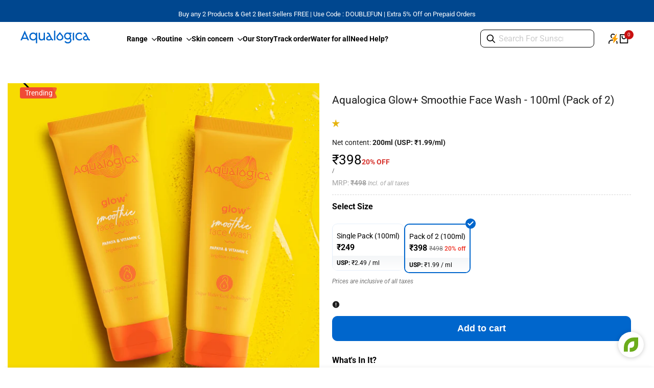

--- FILE ---
content_type: text/html; charset=utf-8
request_url: https://aqualogica.in/products/aqualogica-glow-smoothie-face-wash-100ml-pack-of-2
body_size: 94801
content:
<!doctype html><html
  class="no-js hdt-pr-img__effect-zoom hdt-badge__shape-round dir--ltr hdt-minimal-products"
  lang="en"
  dir="ltr"
>
  <head>
  <!-- Start CustomFit.ai Intelligent Code --><!-- DONOT EDIT (including the outer comments) --><script async crossorigin fetchpriority="high" src="/cdn/shopifycloud/importmap-polyfill/es-modules-shim.2.4.0.js"></script>
<script type="text/javascript" id="customfitpreinit" data-cfasync="false" >!function(t,e,i,s){var n=e.getElementById("customfitpreinit");if(n){n.insertAdjacentHTML("beforebegin",'<style type="text/css">.customfit-invisible-preinit-block{opacity:0 !important}</style>');var c=document.querySelector("html");c.className=c.className+" customfit-invisible-preinit-block",setTimeout(function(){c.className=c.className.replace(/customfit-invisible-preinit-block/g,"")},5e3)}}(window,document);</script><link rel="preload" href="https://aqualogicaprod.myshopify.com/cdn/shop/files/cf-js-sdk-min.js?v=1768089667" as="script"><script async id="customfitinit" src="https://aqualogicaprod.myshopify.com/cdn/shop/files/cf-js-sdk-min.js?v=1768089667" onerror='!function(e,t,i,s){var c=t.getElementsByTagName("script")[0],o=t.createElement("script");o.id="customfitinit",o.setAttribute("crossorigin","*"),o.async=!0,o.src="https://sdk.customfit.ai/0e954d40-31fc-11ef-bfd4-3fd31e178379/cf-js-sdk-min.js",o.type="text/javascript",c.parentNode.insertBefore(o,c),o.onerror=function(){var e=t.getElementById("customfit-invisible-preinit-block");e&&e.parentNode.removeChild(e)}}(window,document);'></script><link rel="preconnect" href="https://api.customfit.ai" crossorigin /><!-- End CustomFit.ai Intelligent Code --> 
    
    <script src="https://d1l55nri83ff22.cloudfront.net/aqualogica/prtconfig.js"></script>
    <script src="https://d1l55nri83ff22.cloudfront.net/aqualogica/prt.min.js"></script> 

    
      
      
    
    <!-- Google Tag Manager -->
<script>(function(w,d,s,l,i){w[l]=w[l]||[];w[l].push({'gtm.start':
new Date().getTime(),event:'gtm.js'});var f=d.getElementsByTagName(s)[0],
j=d.createElement(s),dl=l!='dataLayer'?'&l='+l:'';j.async=true;j.src=
'https://www.googletagmanager.com/gtm.js?id='+i+dl;f.parentNode.insertBefore(j,f);
})(window,document,'script','dataLayer','GTM-PXWNTLQP');</script>
<!-- End Google Tag Manager -->
    
<meta charset="utf-8">
      <meta http-equiv="X-UA-Compatible" content="IE=edge">
      <meta name="viewport" content="width=device-width,initial-scale=1">
      <meta name="theme-color" content="">
      <link rel="canonical" href="https://aqualogica.in/products/aqualogica-glow-smoothie-face-wash-100ml-pack-of-2">
      
<link rel="icon" type="image/png" href="//aqualogica.in/cdn/shop/files/fav-icon.png?crop=center&height=32&v=1701957181&width=32">
        <link rel="apple-touch-icon" href="//aqualogica.in/cdn/shop/files/fav-icon.png?crop=center&height=48&v=1701957181&width=48"><link rel="preconnect" href="https://fonts.shopifycdn.com" crossorigin><link rel="preconnect" href="cdn.shopify.com">
      <link rel="dns-prefetch" href="https://www.googletagmanager.com/">
      <link rel="dns-prefetch" href="https://analytics.google.com/">
      <link rel="dns-prefetch" href="https://cdn.moengage.com/">
      <link rel="dns-prefetch" href="https://cdn.jsdelivr.net/">
      <link rel="dns-prefetch" href="https://connect.facebook.net/">
      <link rel="dns-prefetch" href="https://pdp.gokwik.co/">
      <link rel="dns-prefetch" href="https://api.gokwik.co">

      <title>
        Papaya Face Wash for Skin Brightening, 100ml - Pack of 2
 &ndash; Aqualogica</title><meta name="description" content="Buy Aqualogica papaya face wash for clear and brightened skin. Powered by Unique Water Lock Technology™, it has a blend of natural fruits and actives.">
       
        <!-- Gokwik theme code start -->
        


  <script>
    window.gaTag = {ga4: "G-TFPBNNTGZQ"}
    window.merchantInfo  = {
            mid: "19g6jlvw89r6r",
            environment: "production",
            type: "merchantInfo",
      		storeId: "67032875233",
      		fbpixel: "583363559752972",
          }
    var productFormSelector = '';
    var cart = {"note":null,"attributes":{},"original_total_price":0,"total_price":0,"total_discount":0,"total_weight":0.0,"item_count":0,"items":[],"requires_shipping":false,"currency":"INR","items_subtotal_price":0,"cart_level_discount_applications":[],"checkout_charge_amount":0}
    var templateName = 'product'
  </script>

  <script src="https://pdp.gokwik.co/merchant-integration/build/merchant.integration.js?v4" defer></script>

     



  <script>
        let gkButtonCode = '<div class="gokwik-checkout" ><button type="button" class="btn"  onclick="onCheckoutClick(this)"><span class="btn-text"><span>Checkout</span><span></span></span><span class="pay-opt-icon"></span><div style="display:none" class="addloadr" id="btn-loader"><div class="cir-loader">Loading..</div></div></button></div>'
  let parsedBtnCode = new DOMParser().parseFromString(gkButtonCode, 'text/html').querySelectorAll('.gokwik-checkout')[0];
    window.addEventListener('gokwikLoaded', e => {
    var buyNowButton = document.getElementById('gokwik-buy-now');
if (buyNowButton) {
    buyNowButton.disabled = false;
    buyNowButton.classList.remove('disabled');
}
      var gokwikCheckoutButtons = document.querySelectorAll('.gokwik-checkout button');
gokwikCheckoutButtons.forEach(function(button) {
    button.disabled = false;
    button.classList.remove('disabled');
});
    //Do Not Touch This Line
    let clicked = false;
    let gokwikAdsID = "";
    const gokwikCheckoutEnable = (arrayOfElement) => {
      if (arrayOfElement.length === 0) return null;
      if (arrayOfElement.length > 1) {
        arrayOfElement.forEach(data => {
          if (data) {
            let targetElement = document.querySelectorAll(data);
            if (targetElement.length >= 1) {
              targetElement.forEach(element => {
                
                element.addEventListener("click", () => {
                  if (!clicked && gokwikAdsID) {
                    clicked = true;
                    gtag('event', 'conversion', {
                      'send_to': gokwikAdsID.toString().trim(),
                      'value': 0.0,
                      'currency': '',
                      'transaction_id': ''
                    });
                  }
                });
              });
            }
          }
        });
      }
    };
    gokwikCheckoutEnable(["#gokwik-buy-now",".gokwik-checkout button"])
    gokwikSdk.on('modal_closed', ()=>{
        clicked = false;
    })

    const targetElement = document.querySelector("body");
      function debounce(func, delay) {
        let timeoutId;
        return function () {
          const context = this;
          const args = arguments;
          clearTimeout(timeoutId);
          timeoutId = setTimeout(function () {
            func.apply(context, args);
          }, delay);
        };
      }

      const observer = new MutationObserver(() => {
  let sideCartButton = document.querySelector('.hs-content-buttons');
      let buttonAdded = document.querySelector('.gokwik-checkout');
       if(sideCartButton && !buttonAdded){
                      buttonAdded = true
                     sideCartButton  &&   sideCartButton.replaceWith(parsedBtnCode);
                  }
        debouncedMyTimer();
      });

      const debouncedMyTimer = debounce(() => {
        observer.disconnect();
        //Do Not Touch this function
    
        gokwikCheckoutEnable(["#gokwik-buy-now",".gokwik-checkout button"])
        var gokwikCheckoutButtons = document.querySelectorAll('.gokwik-checkout button');
gokwikCheckoutButtons.forEach(function(button) {
    button.disabled = false;
    button.classList.remove('disabled');
});
        observer.observe(targetElement, { childList: true, subtree: true });
      }, 700);

      const config = { childList: true, subtree: true };
      observer.observe(targetElement, config);
    });

    document.addEventListener("DOMContentLoaded", function() {
    setTimeout(()=>{
       if(sessionStorage.getItem('reloaded')){
         sessionStorage.removeItem('reloaded');
       }
    },2000)
});

  
/* Manual Fix for Clearing The Cart Start */
const getCartData = async()=>{
  try{
    const cartData = await fetch("/cart.js");
    const response = await cartData.json();
    const res = response?.items;
    let value= false;
    for(let items in res){
       const discounts = res[items]?.discounts;
       if(discounts.length > 0){
         for(let e in discounts){
             if(discounts[e]?.title.trim().toLowerCase() === 'prepaid'){
                 value = true;
                 break;
             }
         }
       }
    }
    if(value && !sessionStorage.getItem('reloaded')){
      sessionStorage.setItem('reloaded',"true");
      deleteCookie("cart")
      window.location.reload();
    }
  }catch(e){
  }
} 


  
function deleteCookie(cookieName) {
    document.cookie = cookieName + '=; expires=Thu, 01 Jan 1970 00:00:00 GMT; path=/';    
    sessionStorage.setItem('reloaded',"false")
}
  
getCartData()  

  
  </script>



<style>
  
  .gokwik-checkout {
        width: 100%;
  display: flex;
  justify-content: center;
  flex-direction: column;
  align-items: end;
  margin-bottom: 10px;
}
.gokwik-checkout button {
  max-width:100%;
  width: 100%;
  border: none;
  display: flex;
  justify-content: center;
  align-items: center;
  background: #0066cc;
  position: relative;
  margin: 0;
cursor: pointer;
  border-radius: 10px;
  padding: 5px 10px;
  height:45px;
}
#gokwik-buy-now.disabled, .gokwik-disabled{
  opacity:0.5;
  cursor: not-allowed;
  }
  .gokwik-checkout button:focus {
  outline: none;
}
.gokwik-checkout button > span {
  display: flex;
}
.gokwik-checkout button > span.btn-text {
  display: flex;
  flex-direction: column;
  color: #ffffff;
  align-items: flex-start;
}
.gokwik-checkout button > span.btn-text > span:last-child {
	padding-top: 2px;
    font-size: 10px;
    line-height: 10px;
    text-transform: initial;
}
.gokwik-checkout button > span.btn-text > span:first-child {
   font-size: 16px;
}
.gokwik-checkout button > span.pay-opt-icon img:first-child {
  margin-right: 10px;
  margin-left: 10px;
}
/*   Additional */
.gokwik-checkout button.disabled{
  opacity:0.5;
  cursor: not-allowed;
  }
.gokwik-checkout button.disabled .addloadr#btn-loader{
   display: flex!important;
}
  #gokwik-buy-now.disabled .addloadr#btn-loader{
   display: flex!important;
}
    #gokwik-buy-now:disabled{
   cursor: not-allowed;
}


.gokwik-checkout button:after{
      box-shadow: none!important;

}
  .shopifycheckoutbtn{display:none !important;}
  


 

  

  /* Loader CSS */
    #btn-loader{
      display: none;
      position: absolute;
      top: 0;
      bottom: 0;
      left: 0;
      right: 0;
      justify-content: center;
      align-items: center;
      background:#0066cc;
      border-radius:10px;

    }

  .cir-loader,
  .cir-loader:after {
    border-radius: 50%;
    width: 35px;
    height: 35px;
  }
  .cir-loader {
    margin: 6px auto;
    font-size: 10px;
    position: relative;
    text-indent: -9999em;
    border-top: 0.5em solid rgba(255, 255, 255, 0.2);
    border-right: 0.5em solid rgba(255, 255, 255, 0.2);
    border-bottom: 0.5em solid rgba(255, 255, 255, 0.2);
    border-left: 0.5em solid #ffffff;
    -webkit-transform: translateZ(0);
    -ms-transform: translateZ(0);
    transform: translateZ(0);
    -webkit-animation: load8 1.1s infinite linear;
    animation: load8 1.1s infinite linear;
  }
  @-webkit-keyframes load8 {
    0% {
      -webkit-transform: rotate(0deg);
      transform: rotate(0deg);
    }
    100% {
      -webkit-transform: rotate(360deg);
      transform: rotate(360deg);
    }
  }
  @keyframes load8 {
    0% {
      -webkit-transform: rotate(0deg);
      transform: rotate(0deg);
    }
    100% {
      -webkit-transform: rotate(360deg);
      transform: rotate(360deg);
    }
  }
</style>




        <!-- Gokwik theme code End --><!-- /snippets/social-meta-tags.liquid -->

<script>
  console.log('Social meta tag is called updated', "product");
  console.log('Request details:', {
    origin: 'https://aqualogica.in',
    page_type: 'product',
    path: '/products/aqualogica-glow-smoothie-face-wash-100ml-pack-of-2',
    locale: 'ShopLocaleDrop',
    timestamp: '',
  });
</script>




<meta property="og:site_name" content="Aqualogica">
<meta property="og:url" content="https://aqualogica.in/products/aqualogica-glow-smoothie-face-wash-100ml-pack-of-2">
<meta property="og:title" content="Papaya Face Wash for Skin Brightening, 100ml - Pack of 2">
<meta property="og:type" content="product">
<meta property="og:description" content="Buy Aqualogica papaya face wash for clear and brightened skin. Powered by Unique Water Lock Technology™, it has a blend of natural fruits and actives."><meta property="og:image" content="http://aqualogica.in/cdn/shop/products/glow_-smoothie-fw-pack-of-2.jpg?v=1701149190">
  <meta property="og:image:secure_url" content="https://aqualogica.in/cdn/shop/products/glow_-smoothie-fw-pack-of-2.jpg?v=1701149190">
  <meta property="og:image:width" content="1200">
  <meta property="og:image:height" content="1200"><meta
    property="og:price:amount"
    content="398.00"
  >
  <meta property="og:price:currency" content="INR"><meta name="twitter:site" content="@i/flow/login?redirect_after_login=%2Faqualogica"><meta name="twitter:card" content="summary_large_image">
<meta name="twitter:title" content="Papaya Face Wash for Skin Brightening, 100ml - Pack of 2">
<meta name="twitter:description" content="Buy Aqualogica papaya face wash for clear and brightened skin. Powered by Unique Water Lock Technology™, it has a blend of natural fruits and actives."><!-- Collection schema -->

  <!-- Code for when the template name does not contain 'index' -->
  


<!-- Product Schema -->

  <!-- Code for when the template name does not contain 'index' -->
  
    <script type="application/ld+json">
      {
        "@context": "https://schema.org",
        "@type": "BreadcrumbList",
        "itemListElement": [{
          "@type": "ListItem",
          "position": 1,
          "name": "Home",
          "item": "https://aqualogica.in"
        },{
          "@type": "ListItem",
          "position": 2,
          "name": "Aqualogica Glow+ Smoothie Face Wash - 100ml (Pack of 2)",
          "item": "https://aqualogica.in/products/aqualogica-glow-smoothie-face-wash-100ml-pack-of-2"
        }]
      }
    </script>
  


<!-- Blog Schema -->

  <!-- Code for when the template name does not contain 'index' -->
  


<!-- Article Schema -->

  <!-- Code for when the template name does not contain 'index' -->
  


<!-- Page Schema -->

  <!-- Code for when the template name does not contain 'index' -->
  







  <script type="application/ld+json">
    {
      "@context": "https://schema.org",
      "@type": "Product",
    "productID": 8170869358817,
    "offers": [{
    "@type": "Offer",
    "url": "/products/aqualogica-glow-smoothie-face-wash-100ml-pack-of-2?variant=44321375027425",
    "name": "Pack of 2 (100ml)",
    "availability":"https://schema.org/InStock",
    "price": 398.0,
    "priceCurrency": "INR",
    "priceValidUntil": "2026-02-02",
    "itemCondition": "https://schema.org/NewCondition",
    "shippingDetails": {
      "@type": "OfferShippingDetails",
      "shippingRate": {
        "@type": "MonetaryAmount",
        "value": 3.5,
        "currency": "INR"
      },
      "shippingDestination": {
        "@type": "DefinedRegion",
        "addressCountry": "IN"
      },
      "deliveryTime": {
        "@type": "ShippingDeliveryTime",
        "businessDays": {
          "@type": "OpeningHoursSpecification",
          "dayOfWeek": [
            "https://schema.org/Monday",
            "https://schema.org/Tuesday",
            "https://schema.org/Wednesday",
            "https://schema.org/Thursday",
            "https://schema.org/Friday",
            "https://schema.org/Saturday",
            "https://schema.org/Sunday"
          ]
        },
        "cutoffTime": "19:00:00+05:30",
        "handlingTime": {
          "@type": "QuantitativeValue",
          "minValue": 0,
          "maxValue": 0,
          "unitCode": "DAY"
        },
        "transitTime": {
          "@type": "QuantitativeValue",
          "minValue": 1,
          "maxValue": 5,
          "unitCode": "DAY"
        }
      }
    },
    "hasMerchantReturnPolicy": {
      "@type": "MerchantReturnPolicy",
      "applicableCountry": "IN",
      "returnPolicyCategory": "https://schema.org/MerchantReturnFiniteReturnWindow",
      "merchantReturnDays": 7,
      "returnMethod": "https://schema.org/ReturnByMail",
      "returnFees": "https://schema.org/FreeReturn"
    },"sku": "8904417308433","gtin13": "8904417308433"

  }
],
      "aggregateRating": {
        "@type": "AggregateRating",
        "ratingValue": "4.73",
        "reviewCount": "71",
        "worstRating": "1.0",
        "bestRating": "5.0"
      },"name": "Aqualogica Glow+ Smoothie Face Wash - 100ml (Pack of 2)",
      "description": "\n\n\n\n\nGently Cleanses\n \n\nPowered with hydrating and moisturizing ingredients, Glow+ Smoothie Face Wash gently cleanses without drying out skin. With its fine smoothie-like texture, it eliminates dirt and impurities while elevating your skin’s hydration levels.\n\n\n\n\n\n\nBrightens Skin\n \n\nEnriched with skin brightening ingredients like Vitamin C and Papaya Extracts, Glow+ Smoothie Face Wash brightens skin after every wash. The result? Clear and bright looking skin everyday!\n\n\n\n\n\n\nHydrates Skin\n \n\nGlow+ Smoothie Face Wash is crafted with Hyaluronic Acid that holds 1000x of its weight in water and sweeps away dry and dead skin cells, revealing a fresh layer of skin for a natural glow.\n\n\n\n\n\n\nEvens Skin Tone\n \n\nGlow+ Smoothie Face Wash has a gel and smoothie-like texture that purifies skin and corrects uneven tone to give you healthy and glowing skin.\n\n\n",
      "category": "Combos",
      "url": "/products/aqualogica-glow-smoothie-face-wash-100ml-pack-of-2",
      "sku": "8904417308433",
      "image": {
        "@type": "ImageObject",
      "url": "https://aqualogica.in/cdn/shop/products/glow_-smoothie-fw-pack-of-2.jpg?v=1701149190&width=1024",
      "image": "https://aqualogica.in/cdn/shop/products/glow_-smoothie-fw-pack-of-2.jpg?v=1701149190&width=1024",
      "name": "Aqualogica Glow+ Smoothie Face Wash",
      "width": "1024",
      "height": "1024"
    }
    }
  </script>



  <!-- Code for when the template name does not contain 'index' -->
  
    <script type="application/ld+json">
      {
        "@context": "https://schema.org",
        "@type": "BreadcrumbList",
  "itemListElement": [{
      "@type": "ListItem",
      "position": 1,
      "name": "Home",
      "item": "https://aqualogica.in"
    },{
          "@type": "ListItem",
          "position": 2,
          "name": "Aqualogica Glow+ Smoothie Face Wash - 100ml (Pack of 2)",
          "item": "https://aqualogica.in/products/aqualogica-glow-smoothie-face-wash-100ml-pack-of-2"
        }]
      }
    </script>
  




<style data-shopify>@font-face {font-family: Roboto;font-weight: 400;font-style: normal;font-display: swap;src: url("//aqualogica.in/cdn/fonts/roboto/roboto_n4.2019d890f07b1852f56ce63ba45b2db45d852cba.woff2") format("woff2"), url("//aqualogica.in/cdn/fonts/roboto/roboto_n4.238690e0007583582327135619c5f7971652fa9d.woff") format("woff");}@font-face {font-family: Roboto;font-weight: 700;font-style: normal;font-display: swap;src: url("//aqualogica.in/cdn/fonts/roboto/roboto_n7.f38007a10afbbde8976c4056bfe890710d51dec2.woff2") format("woff2"), url("//aqualogica.in/cdn/fonts/roboto/roboto_n7.94bfdd3e80c7be00e128703d245c207769d763f9.woff") format("woff");}@font-face {font-family: Roboto;font-weight: 400;font-style: italic;font-display: swap;src: url("//aqualogica.in/cdn/fonts/roboto/roboto_i4.57ce898ccda22ee84f49e6b57ae302250655e2d4.woff2") format("woff2"), url("//aqualogica.in/cdn/fonts/roboto/roboto_i4.b21f3bd061cbcb83b824ae8c7671a82587b264bf.woff") format("woff");}@font-face {font-family: Roboto;font-weight: 700;font-style: italic;font-display: swap;src: url("//aqualogica.in/cdn/fonts/roboto/roboto_i7.7ccaf9410746f2c53340607c42c43f90a9005937.woff2") format("woff2"), url("//aqualogica.in/cdn/fonts/roboto/roboto_i7.49ec21cdd7148292bffea74c62c0df6e93551516.woff") format("woff");}@font-face {font-family: Roboto;font-weight: 400;font-style: normal;font-display: swap;src: url("//aqualogica.in/cdn/fonts/roboto/roboto_n4.2019d890f07b1852f56ce63ba45b2db45d852cba.woff2") format("woff2"), url("//aqualogica.in/cdn/fonts/roboto/roboto_n4.238690e0007583582327135619c5f7971652fa9d.woff") format("woff");}:root {--aspect-ratiocus1:0.716;--scrollbar-w: 0px;/* Spacing */--spacing-0-2: 0.2rem; /* 2px */--spacing-0-4: 0.4rem; /* 4px */--spacing-0-6: 0.6rem; /* 6px */--spacing-0-8: 0.8rem; /* 8px */--spacing-1: 1rem; /* 10px */--spacing-1-2: 1.2rem; /* 12px */--spacing-1-4: 1.4rem; /* 14px */--spacing-1-6: 1.6rem; /* 16px */--spacing-1-8: 1.8rem; /* 18px */--spacing-2: 2rem; /* 20px */--spacing-2-2: 2.2rem; /* 22px */--spacing-2-4: 2.4rem; /* 24px */--spacing-2-6: 2.6rem; /* 26px */--spacing-2-8: 2.8rem; /* 28px */--spacing-3: 3rem; /* 30px */--spacing-3-2: 3.2rem; /* 32px */--spacing-3-4: 3.4rem; /* 34px */--spacing-3-6: 3.6rem; /* 36px */--spacing-3-8: 3.8rem; /* 38px */--spacing-4: 4rem; /* 40px */--spacing-4-2: 4.2rem; /* 42px */--spacing-4-4: 4.4rem; /* 44px */--spacing-4-8: 4.8rem; /* 48px */--spacing-5: 5rem; /* 50px */--spacing-5-6: 5.6rem; /* 56px */--spacing-6: 6rem; /* 60px */--spacing-6-4: 6.4rem; /* 64px */--spacing-7: 7rem; /* 70px */--spacing-7-2: 7.2rem; /* 72px */--spacing-8: 8rem; /* 80px */--spacing-9: 9rem; /* 90px */--spacing-10: 10rem; /* 100px *//* Colors */--color-base-background: 255 255 255;--color-base-text: 29 29 29;--color-accent: 0 102 204;--color-accent-secondary: 255 255 255;--color-focus: 14 111 170;--payment-terms-background-color: rgb(255 255 255);/* Product badge colors */--color-on-sale-badge-background: 240 68 56;--color-on-sale-badge-text: 255 255 255;--color-new-badge-background: 72 212 187;--color-new-badge-text: 255 255 255;--color-sold-out-badge-background: 242 242 242;--color-sold-out-badge-text: 0 0 0;--color-pre-order-badge-background: 85 166 83;--color-pre-order-badge-text: 255 255 255;--color-custom-badge-background: 131 183 53;--color-custom-badge-text: 255 255 255;/* Notices colors */--color-tooltip-background: 35 35 35;--color-tooltip-text: 255 255 255;--color-success-background: 232 240 233;--color-success-text: 66 132 69;--color-warning-background: 251 246 234;--color-warning-text: 224 178 82;--color-error-background: 253 224 228;--color-error-text: 235 0 27;--font-body-family: Roboto, sans-serif;--font-body-style: normal;--font-body-weight: 400;--font-body-weight-bold: 700;--font-heading-family: Roboto, sans-serif;--font-heading-style: normal;--font-heading-weight: 400;--font-body-line-height: 1.6;--font-body-spacing: 0.0em;--font-heading-scale: 1.0;--font-heading-line-height: 1.2;--font-heading-spacing: 0.0em;--button-line-height: 1.2;/* Font sizes */--text-xs: 1.0rem;--text-sm: 1.2rem;--text-base: 1.4rem;--text-lg: 1.6rem;--text-xl: 1.8rem;--text-2xl: 2.0rem;--text-4xl: 2.2rem;--text-6xl: 2.4rem;--text-8xl: 2.6rem;--text-10xl: 2.8rem;--text-12xl: 3.0rem;/* Font Weight */--font-light: 300;--font-normal: 400;--font-medium: 500;--font-semibold: 600;--font-bold: 700;--font-extrabold: 800;--font-black: 900;--spacing-x: 15px;--spacing-y: 15px;--container-max-width: 130rem;--container-max-width-padding-lg: 140rem;--container-max-width-padding-md: 136rem;--container-width-margin: 0rem;--spacing-sections-desktop: 32px;--spacing-sections-mobile: 22px;/* Border Radius */--rounded-2xs: 0.16666666666666666rem;--rounded-xs: 0.25rem;--rounded-sm: 0.5rem;--rounded: 1.0rem;--rounded-lg: 2.0rem;--rounded-full: 9999px;--rounded-button: 1.0rem;--rounded-input: 0.3rem;--rounded-product-card: 0.625rem;--rounded-product-media: 0.625rem;--rounded-collection-card: 0.625rem;--rounded-blog-card: 0.625rem;--padding-block-input: var(--spacing-0-6);--padding-inline-input: var(--spacing-1);--height-input: var(--spacing-4-2);--cursor-zoom-in-icon: url(//aqualogica.in/cdn/shop/t/164/assets/cursor-zoom-in.svg?v=88807523373575012131764751508);--cursor-close-icon: url(//aqualogica.in/cdn/shop/t/164/assets/cursor-close.svg?v=47636334999695629861764751508);--product-card-btn-bg-color: #0066cc;--product-card-btn-text-color: #ffffff;--product-card-btn-border-color: #0066cc;--product-card-btn-hv-bg-color: #0066cc;--product-card-btn-hv-text-color: #ffffff;--product-card-btn-hv-border-color: #0066cc;/* RTL support */--value-logical-flip: 1;--value-origin-start: left;--value-origin-end: right;}/* Color schemes */[color-scheme="scheme-1"] {--color-background: 255 255 255;--gradient-background: #ffffff;--color-background2: 242 242 242;--color-foreground: 0 0 0;--color-foreground2: 84 84 84;--color-button: 0 102 204;--color-button-text: 255 255 255;--color-button-border: 0 102 204;--color-secondary-button: 255 255 255;--color-secondary-button-bg: 255 255 255;--color-secondary-button-text: 0 102 204;--color-link: 0 102 204;--color-line-border: 235 235 235;--color-overlay: 0 0 0;--payment-terms-background-color: rgb(255 255 255);/* Product colors */--color-pr-price: 0 0 0;--color-pr-sale-price: 29 29 29;--color-pr-text: 0 0 0;--color-pr-rating: ;/* Input colors */--color-input-primary: 255 255 255;--color-input-secondary: 144 144 144;}[color-scheme="scheme-2"] {--color-background: 255 255 255;--gradient-background: #ffffff;--color-background2: 255 255 255;--color-foreground: 0 0 0;--color-foreground2: 84 84 84;--color-button: 255 255 255;--color-button-text: 0 0 0;--color-button-border: 235 235 235;--color-secondary-button: 255 255 255;--color-secondary-button-bg: 255 255 255;--color-secondary-button-text: 0 0 0;--color-link: 0 0 0;--color-line-border: 236 236 236;--color-overlay: 0 0 0;--payment-terms-background-color: rgb(255 255 255);/* Product colors */--color-pr-price: 0 0 0;--color-pr-sale-price: 219 18 21;--color-pr-text: 0 0 0;--color-pr-rating: ;/* Input colors */--color-input-primary: 255 255 255;--color-input-secondary: 0 0 0;}[color-scheme="scheme-3"] {--color-background: 255 255 255;--gradient-background: #ffffff;--color-background2: 255 255 255;--color-foreground: 0 0 0;--color-foreground2: 0 0 0;--color-button: 242 242 242;--color-button-text: 0 0 0;--color-button-border: 242 242 242;--color-secondary-button: 255 255 255;--color-secondary-button-bg: 255 255 255;--color-secondary-button-text: 0 0 0;--color-link: 0 0 0;--color-line-border: 238 238 238;--color-overlay: 0 0 0;--payment-terms-background-color: rgb(255 255 255);/* Product colors */--color-pr-price: 0 0 0;--color-pr-sale-price: 219 18 21;--color-pr-text: 0 0 0;--color-pr-rating: ;/* Input colors */--color-input-primary: 255 255 255;--color-input-secondary: 0 0 0;}[color-scheme="scheme-4"] {--color-background: 245 245 245;--gradient-background: #f5f5f5;--color-background2: 255 255 255;--color-foreground: 0 0 0;--color-foreground2: 84 84 84;--color-button: 0 0 0;--color-button-text: 255 255 255;--color-button-border: 0 0 0;--color-secondary-button: 245 245 245;--color-secondary-button-bg: 255 255 255;--color-secondary-button-text: 0 0 0;--color-link: 0 0 0;--color-line-border: 235 235 235;--color-overlay: 0 0 0;--payment-terms-background-color: rgb(245 245 245);/* Product colors */--color-pr-price: 0 0 0;--color-pr-sale-price: 219 18 21;--color-pr-text: 0 0 0;--color-pr-rating: ;/* Input colors */--color-input-primary: 255 255 255;--color-input-secondary: 144 144 144;}[color-scheme="scheme-5"] {--color-background: 251 247 240;--gradient-background: #fbf7f0;--color-background2: 251 247 240;--color-foreground: 0 0 0;--color-foreground2: 69 83 94;--color-button: 0 0 0;--color-button-text: 255 255 255;--color-button-border: 0 0 0;--color-secondary-button: 251 247 240;--color-secondary-button-bg: 255 255 255;--color-secondary-button-text: 0 0 0;--color-link: 0 0 0;--color-line-border: 0 0 0;--color-overlay: 0 0 0;--payment-terms-background-color: rgb(251 247 240);/* Product colors */--color-pr-price: 0 0 0;--color-pr-sale-price: 219 18 21;--color-pr-text: 0 0 0;--color-pr-rating: ;/* Input colors */--color-input-primary: 255 255 255;--color-input-secondary: 104 104 104;}[color-scheme="scheme-67a7ca9f-3333-4245-b79f-2e9849d7e615"] {--color-background: 0 51 102;--gradient-background: #003366;--color-background2: 68 68 68;--color-foreground: 255 255 255;--color-foreground2: 231 231 231;--color-button: 255 255 255;--color-button-text: 0 0 0;--color-button-border: 255 255 255;--color-secondary-button: 0 51 102;--color-secondary-button-bg: 0 0 0;--color-secondary-button-text: 255 255 255;--color-link: 255 255 255;--color-line-border: 68 68 68;--color-overlay: 0 0 0;--payment-terms-background-color: rgb(0 51 102);/* Product colors */--color-pr-price: 255 255 255;--color-pr-sale-price: 219 18 21;--color-pr-text: 255 255 255;--color-pr-rating: ;/* Input colors */--color-input-primary: 255 255 255;--color-input-secondary: 144 144 144;}[color-scheme="scheme-4f7d5921-8567-40ac-8211-ef87792674d6"] {--color-background: 0 71 143;--gradient-background: #00478f;--color-background2: 255 255 255;--color-foreground: 255 255 255;--color-foreground2: 242 242 242;--color-button: 255 255 255;--color-button-text: 0 0 0;--color-button-border: 255 255 255;--color-secondary-button: 0 71 143;--color-secondary-button-bg: 0 0 0;--color-secondary-button-text: 255 255 255;--color-link: 255 255 255;--color-line-border: 238 238 238;--color-overlay: 255 255 255;--payment-terms-background-color: rgb(0 71 143);/* Product colors */--color-pr-price: 255 255 255;--color-pr-sale-price: 219 18 21;--color-pr-text: 255 255 255;--color-pr-rating: ;/* Input colors */--color-input-primary: 255 255 255;--color-input-secondary: 144 144 144;}[color-scheme="scheme-4f7d5921-8567-40ac-8211-ef87792674d3"] {--color-background: 255 255 255;--gradient-background: #ffffff;--color-background2: 242 242 242;--color-foreground: 0 0 0;--color-foreground2: 255 255 255;--color-button: 219 18 21;--color-button-text: 255 255 255;--color-button-border: 219 18 21;--color-secondary-button: 255 255 255;--color-secondary-button-bg: 255 255 255;--color-secondary-button-text: 0 0 0;--color-link: 0 0 0;--color-line-border: 235 235 235;--color-overlay: 0 0 0;--payment-terms-background-color: rgb(255 255 255);/* Product colors */--color-pr-price: 0 0 0;--color-pr-sale-price: 219 18 21;--color-pr-text: 0 0 0;--color-pr-rating: ;/* Input colors */--color-input-primary: 255 255 255;--color-input-secondary: 144 144 144;}[color-scheme="scheme-0b9a856c-3761-4d2d-aec4-20b91cfb0e1e"] {--color-background: 178 255 255;--gradient-background: #b2ffff;--color-background2: 255 255 255;--color-foreground: 0 1 17;--color-foreground2: 0 0 0;--color-button: 0 0 0;--color-button-text: 255 255 255;--color-button-border: 0 0 0;--color-secondary-button: 178 255 255;--color-secondary-button-bg: 255 255 255;--color-secondary-button-text: 0 0 0;--color-link: 0 0 0;--color-line-border: 235 235 235;--color-overlay: 0 0 0;--payment-terms-background-color: rgb(178 255 255);/* Product colors */--color-pr-price: 0 0 0;--color-pr-sale-price: 219 18 21;--color-pr-text: 0 0 0;--color-pr-rating: ;/* Input colors */--color-input-primary: 255 255 255;--color-input-secondary: 144 144 144;}[color-scheme="scheme-f04f3759-fc59-4ff5-8e70-dcd77d55e56f"] {--color-background: 204 224 245;--gradient-background: #cce0f5;--color-background2: 242 242 242;--color-foreground: 29 29 29;--color-foreground2: 29 29 29;--color-button: 0 102 204;--color-button-text: 255 255 255;--color-button-border: 0 102 204;--color-secondary-button: 204 224 245;--color-secondary-button-bg: 255 255 255;--color-secondary-button-text: 0 102 204;--color-link: 0 102 204;--color-line-border: 235 235 235;--color-overlay: 0 0 0;--payment-terms-background-color: rgb(204 224 245);/* Product colors */--color-pr-price: 0 0 0;--color-pr-sale-price: 29 29 29;--color-pr-text: 0 0 0;--color-pr-rating: ;/* Input colors */--color-input-primary: 255 255 255;--color-input-secondary: 144 144 144;}@media screen and (min-width: 768px) {:root {/* Font sizes */--text-xs: 1.0rem;--text-sm: 1.2rem;--text-base: 1.4rem;--text-lg: 1.6rem;--text-xl: 1.8rem;--text-2xl: 2.0rem;--text-4xl: 2.2rem;--text-6xl: 2.4rem;--text-8xl: 2.6rem;--text-10xl: 2.8rem;--text-12xl: 3.0rem;--spacing-x: 30px;--spacing-y: 30px;}}</style>

<link href="//aqualogica.in/cdn/shop/t/164/assets/base.css?v=105010137976663641511764751506" rel="stylesheet" type="text/css" media="all" />
<link rel="preload" as="font" href="//aqualogica.in/cdn/fonts/roboto/roboto_n4.2019d890f07b1852f56ce63ba45b2db45d852cba.woff2" type="font/woff2" crossorigin><link rel="preload" as="font" href="//aqualogica.in/cdn/fonts/roboto/roboto_n4.2019d890f07b1852f56ce63ba45b2db45d852cba.woff2" type="font/woff2" crossorigin><link href="//aqualogica.in/cdn/shop/t/164/assets/theme.css?v=80162900309829852701764751532" rel="stylesheet" type="text/css" media="all" /><link href="//aqualogica.in/cdn/shop/t/164/assets/custom.css?v=39126273143213539581766740235" rel="stylesheet" type="text/css" media="all" /><script>if (!HTMLScriptElement.supports?.("importmap")) { const importMap = document.createElement('script'); importMap.async = true; importMap.src = "//aqualogica.in/cdn/shop/t/164/assets/importmap.min.js?v=111504132928535020251764751530"; document.head.appendChild(importMap); }</script>
<script type="importmap">
  {
    "imports": {
      "vendor": "//aqualogica.in/cdn/shop/t/164/assets/vendor.min.js?v=94278592681068290511764751533",
      "global": "//aqualogica.in/cdn/shop/t/164/assets/global.js?v=899919058438003641764751513",
      "photoswipe": "//aqualogica.in/cdn/shop/t/164/assets/es-photoswipe.min.js?v=56831319481966336101764751511",
      "dayjs": "//aqualogica.in/cdn/shop/t/164/assets/day.min.js?v=105690777647603308301764751511"
    }
  }
</script>
<script type="module" src="//aqualogica.in/cdn/shop/t/164/assets/vendor.min.js?v=94278592681068290511764751533"></script>
<script type="module" src="//aqualogica.in/cdn/shop/t/164/assets/global.js?v=899919058438003641764751513"></script>

<!-- Shopify content_for_header -->
      <script>window.performance && window.performance.mark && window.performance.mark('shopify.content_for_header.start');</script><meta name="google-site-verification" content="PnH_7ng9tscddvSY39LUnPYV21T8ewxcNxfd_2KRio8">
<meta id="shopify-digital-wallet" name="shopify-digital-wallet" content="/67032875233/digital_wallets/dialog">
<link rel="alternate" type="application/json+oembed" href="https://aqualogica.in/products/aqualogica-glow-smoothie-face-wash-100ml-pack-of-2.oembed">
<script async="async" src="/checkouts/internal/preloads.js?locale=en-IN"></script>
<script id="shopify-features" type="application/json">{"accessToken":"e180a363d682f4f7fa0fa6bf512c9477","betas":["rich-media-storefront-analytics"],"domain":"aqualogica.in","predictiveSearch":true,"shopId":67032875233,"locale":"en"}</script>
<script>var Shopify = Shopify || {};
Shopify.shop = "aqualogicaprod.myshopify.com";
Shopify.locale = "en";
Shopify.currency = {"active":"INR","rate":"1.0"};
Shopify.country = "IN";
Shopify.theme = {"name":"Order listing and details Revamp","id":157004136673,"schema_name":"Ecomus","schema_version":"1.8.0","theme_store_id":null,"role":"main"};
Shopify.theme.handle = "null";
Shopify.theme.style = {"id":null,"handle":null};
Shopify.cdnHost = "aqualogica.in/cdn";
Shopify.routes = Shopify.routes || {};
Shopify.routes.root = "/";</script>
<script type="module">!function(o){(o.Shopify=o.Shopify||{}).modules=!0}(window);</script>
<script>!function(o){function n(){var o=[];function n(){o.push(Array.prototype.slice.apply(arguments))}return n.q=o,n}var t=o.Shopify=o.Shopify||{};t.loadFeatures=n(),t.autoloadFeatures=n()}(window);</script>
<script id="shop-js-analytics" type="application/json">{"pageType":"product"}</script>
<script defer="defer" async type="module" src="//aqualogica.in/cdn/shopifycloud/shop-js/modules/v2/client.init-shop-cart-sync_BT-GjEfc.en.esm.js"></script>
<script defer="defer" async type="module" src="//aqualogica.in/cdn/shopifycloud/shop-js/modules/v2/chunk.common_D58fp_Oc.esm.js"></script>
<script defer="defer" async type="module" src="//aqualogica.in/cdn/shopifycloud/shop-js/modules/v2/chunk.modal_xMitdFEc.esm.js"></script>
<script type="module">
  await import("//aqualogica.in/cdn/shopifycloud/shop-js/modules/v2/client.init-shop-cart-sync_BT-GjEfc.en.esm.js");
await import("//aqualogica.in/cdn/shopifycloud/shop-js/modules/v2/chunk.common_D58fp_Oc.esm.js");
await import("//aqualogica.in/cdn/shopifycloud/shop-js/modules/v2/chunk.modal_xMitdFEc.esm.js");

  window.Shopify.SignInWithShop?.initShopCartSync?.({"fedCMEnabled":true,"windoidEnabled":true});

</script>
<script>(function() {
  var isLoaded = false;
  function asyncLoad() {
    if (isLoaded) return;
    isLoaded = true;
    var urls = ["https:\/\/justviewed.prezenapps.com\/public\/js\/recent-app.js?shop=aqualogicaprod.myshopify.com","https:\/\/intg.snapchat.com\/shopify\/shopify-scevent-init.js?id=fcce73bf-e3db-4f07-b0e1-2bf7ae1425f7\u0026shop=aqualogicaprod.myshopify.com"];
    for (var i = 0; i < urls.length; i++) {
      var s = document.createElement('script');
      s.type = 'text/javascript';
      s.async = true;
      s.src = urls[i];
      var x = document.getElementsByTagName('script')[0];
      x.parentNode.insertBefore(s, x);
    }
  };
  if(window.attachEvent) {
    window.attachEvent('onload', asyncLoad);
  } else {
    window.addEventListener('load', asyncLoad, false);
  }
})();</script>
<script id="__st">var __st={"a":67032875233,"offset":19800,"reqid":"d74b070e-7c59-43a9-9adf-7340f30d59da-1769119738","pageurl":"aqualogica.in\/products\/aqualogica-glow-smoothie-face-wash-100ml-pack-of-2","u":"2fd9fea91ed6","p":"product","rtyp":"product","rid":8170869358817};</script>
<script>window.ShopifyPaypalV4VisibilityTracking = true;</script>
<script id="form-persister">!function(){'use strict';const t='contact',e='new_comment',n=[[t,t],['blogs',e],['comments',e],[t,'customer']],o='password',r='form_key',c=['recaptcha-v3-token','g-recaptcha-response','h-captcha-response',o],s=()=>{try{return window.sessionStorage}catch{return}},i='__shopify_v',u=t=>t.elements[r],a=function(){const t=[...n].map((([t,e])=>`form[action*='/${t}']:not([data-nocaptcha='true']) input[name='form_type'][value='${e}']`)).join(',');var e;return e=t,()=>e?[...document.querySelectorAll(e)].map((t=>t.form)):[]}();function m(t){const e=u(t);a().includes(t)&&(!e||!e.value)&&function(t){try{if(!s())return;!function(t){const e=s();if(!e)return;const n=u(t);if(!n)return;const o=n.value;o&&e.removeItem(o)}(t);const e=Array.from(Array(32),(()=>Math.random().toString(36)[2])).join('');!function(t,e){u(t)||t.append(Object.assign(document.createElement('input'),{type:'hidden',name:r})),t.elements[r].value=e}(t,e),function(t,e){const n=s();if(!n)return;const r=[...t.querySelectorAll(`input[type='${o}']`)].map((({name:t})=>t)),u=[...c,...r],a={};for(const[o,c]of new FormData(t).entries())u.includes(o)||(a[o]=c);n.setItem(e,JSON.stringify({[i]:1,action:t.action,data:a}))}(t,e)}catch(e){console.error('failed to persist form',e)}}(t)}const f=t=>{if('true'===t.dataset.persistBound)return;const e=function(t,e){const n=function(t){return'function'==typeof t.submit?t.submit:HTMLFormElement.prototype.submit}(t).bind(t);return function(){let t;return()=>{t||(t=!0,(()=>{try{e(),n()}catch(t){(t=>{console.error('form submit failed',t)})(t)}})(),setTimeout((()=>t=!1),250))}}()}(t,(()=>{m(t)}));!function(t,e){if('function'==typeof t.submit&&'function'==typeof e)try{t.submit=e}catch{}}(t,e),t.addEventListener('submit',(t=>{t.preventDefault(),e()})),t.dataset.persistBound='true'};!function(){function t(t){const e=(t=>{const e=t.target;return e instanceof HTMLFormElement?e:e&&e.form})(t);e&&m(e)}document.addEventListener('submit',t),document.addEventListener('DOMContentLoaded',(()=>{const e=a();for(const t of e)f(t);var n;n=document.body,new window.MutationObserver((t=>{for(const e of t)if('childList'===e.type&&e.addedNodes.length)for(const t of e.addedNodes)1===t.nodeType&&'FORM'===t.tagName&&a().includes(t)&&f(t)})).observe(n,{childList:!0,subtree:!0,attributes:!1}),document.removeEventListener('submit',t)}))}()}();</script>
<script integrity="sha256-4kQ18oKyAcykRKYeNunJcIwy7WH5gtpwJnB7kiuLZ1E=" data-source-attribution="shopify.loadfeatures" defer="defer" src="//aqualogica.in/cdn/shopifycloud/storefront/assets/storefront/load_feature-a0a9edcb.js" crossorigin="anonymous"></script>
<script data-source-attribution="shopify.dynamic_checkout.dynamic.init">var Shopify=Shopify||{};Shopify.PaymentButton=Shopify.PaymentButton||{isStorefrontPortableWallets:!0,init:function(){window.Shopify.PaymentButton.init=function(){};var t=document.createElement("script");t.src="https://aqualogica.in/cdn/shopifycloud/portable-wallets/latest/portable-wallets.en.js",t.type="module",document.head.appendChild(t)}};
</script>
<script data-source-attribution="shopify.dynamic_checkout.buyer_consent">
  function portableWalletsHideBuyerConsent(e){var t=document.getElementById("shopify-buyer-consent"),n=document.getElementById("shopify-subscription-policy-button");t&&n&&(t.classList.add("hidden"),t.setAttribute("aria-hidden","true"),n.removeEventListener("click",e))}function portableWalletsShowBuyerConsent(e){var t=document.getElementById("shopify-buyer-consent"),n=document.getElementById("shopify-subscription-policy-button");t&&n&&(t.classList.remove("hidden"),t.removeAttribute("aria-hidden"),n.addEventListener("click",e))}window.Shopify?.PaymentButton&&(window.Shopify.PaymentButton.hideBuyerConsent=portableWalletsHideBuyerConsent,window.Shopify.PaymentButton.showBuyerConsent=portableWalletsShowBuyerConsent);
</script>
<script data-source-attribution="shopify.dynamic_checkout.cart.bootstrap">document.addEventListener("DOMContentLoaded",(function(){function t(){return document.querySelector("shopify-accelerated-checkout-cart, shopify-accelerated-checkout")}if(t())Shopify.PaymentButton.init();else{new MutationObserver((function(e,n){t()&&(Shopify.PaymentButton.init(),n.disconnect())})).observe(document.body,{childList:!0,subtree:!0})}}));
</script>

<script>window.performance && window.performance.mark && window.performance.mark('shopify.content_for_header.end');</script>
      <!-- End Shopify content_for_header --><script src="//aqualogica.in/cdn/shop/t/164/assets/jquery.min.js?v=158417595810649192771764751530" type="text/javascript"></script>
   
    <script type="text/javascript">
    (function(c,l,a,r,i,t,y){
        c[a]=c[a]||function(){(c[a].q=c[a].q||[]).push(arguments)};
        t=l.createElement(r);t.async=1;t.src="https://www.clarity.ms/tag/"+i;
        y=l.getElementsByTagName(r)[0];y.parentNode.insertBefore(t,y);
    })(window, document, "clarity", "script", "qgcp14li8r");
</script> 
  
  <script>
    window.Shopify.template = "product";  
    
    window.Shopify.product_handle = "aqualogica-glow-smoothie-face-wash-100ml-pack-of-2"; 
    
    </script>
  <!-- BEGIN app block: shopify://apps/moengage/blocks/app-embed/50f1ed6f-9777-46ca-ae3f-9d9b9c6152ef -->
<script type="text/javascript">
    window.moeApp = {
      meta : {
        title : "Papaya Face Wash for Skin Brightening, 100ml - Pack of 2",
        template : "product",
        full_url : "https://aqualogica.in/products/aqualogica-glow-smoothie-face-wash-100ml-pack-of-2",
        page_type : "product",
        account_id: "",
        shop_url: "https://aqualogica.in",
        shop_domain: "aqualogica.in",
        shop_email: "care@aqualogica.in",
        shop_money_format: "₹{{amount}}",
        shop_name: "Aqualogica",
        currency: "INR",
      },
      moe: {"attributes":{"first_name":true,"last_name":true,"mobile":true,"email":true,"tags":true,"accepts_marketing":true,"orders_count":true,"shopify_id":true,"shopify_ltv":true,"shipment_mobile":true},"events":{"product_viewed":true,"product_searched":true,"add_to_cart":true,"update_and_removed_from_cart":false,"user_logins":true,"checkout_started":true,"checkout_updated":true,"order_placed":true,"order_fulfilled":true,"order_partially_fulfilled":true,"order_cancelled":true,"refund_created":true,"removed_from_cart":true},"user_identifier":"phone"},
      routes: {
        customer: {
          account: "/account",
          login: "/account/login",
          logout: "/account/logout",
          register: "/account/register"
        },
        cart: {
          list: "/cart",
          add: "/cart/add",
          clear: "/cart/clear",
          update: "/cart/update",
          change: "/cart/change",
        }    
      }
    };
  
    

    
    
    
      moeApp.product = {
        variants : {},
        available: "true",
        handle: "aqualogica-glow-smoothie-face-wash-100ml-pack-of-2",
        id: "8170869358817",
        image: "//aqualogica.in/cdn/shop/products/glow_-smoothie-fw-pack-of-2.jpg?v=1701149190",
        price: "39800",
        title: "Aqualogica Glow+ Smoothie Face Wash - 100ml (Pack of 2)",
        product_type: "Combos",
        url: "/products/aqualogica-glow-smoothie-face-wash-100ml-pack-of-2",
        vendor: "AqualogicaProd"
      };
      
        moeApp.product.variants[parseInt("44321375027425")] = {
          title: "Pack of 2 (100ml)",
          id : parseInt("44321375027425"),
          image : "",
          price : "39800",
        };
      
    
  
    
</script>
<script async type="text/javascript" src="https://cdn.moengage.com/webpush/moe_webSdk_moe_sdk.min.latest.js?app_id=ID5SSW6COTTBU7CE3OKUVZQE&cluster=DC_1&shop=aqualogicaprod.myshopify.com"></script>
  <script async type="text/javascript" src="https://cdn.moengage.com/webpush/moe_webSdk_shopify.min.latest.js?app_id=ID5SSW6COTTBU7CE3OKUVZQE&shop=aqualogicaprod.myshopify.com"></script>
<!-- END app block --><!-- BEGIN app block: shopify://apps/limechat-ai/blocks/app-embed/61514426-688a-4566-b284-a0d7a70fd103 --><!-- END app block --><!-- BEGIN app block: shopify://apps/wishlink/blocks/tracking_app_embed/320d2666-828c-4460-9810-e1526e107d16 --><script>
// Utility function to get GA cookie
function getGACookie() {
  return document.cookie.split('; ').find(row => row.startsWith('_ga='))?.split('=')[1];
}

(async function () {
  // Configuration constants
  const LANDING_URL = 'https://api.wishlink.com/api/brandUserLanding'; // REPLACE WITH ACTUAL ENDPOINT
  const SESSION_DURATION = 1800000; // 30 minutes in ms
  const currTime = Date.now();
  const SHOPURL = window.location.hostname;

  try {
    const trackingInfoString = localStorage.getItem('wl_attr_inf');
    let atgSessionId_stored = localStorage.getItem('atgSessionId');

    let prevUtmMedium = null;
    let prevUtmSource = null;
    let lastSession = null;
    let prevUtmContent = null;
    let prevUtmTerm = null;
    let prevUtmCampaign = null;
    let prevTrackingInfo = {};

    if (trackingInfoString) {
      prevTrackingInfo = JSON.parse(trackingInfoString);
      prevUtmMedium = prevTrackingInfo.utm_medium;
      prevUtmSource = prevTrackingInfo.utm_source;
      lastSession = prevTrackingInfo.atgLastSession;
      atgSessionId_stored = prevTrackingInfo.atgSessionId;
    } else if (atgSessionId_stored) {
      prevUtmMedium = localStorage.getItem('wl_utm_medium');
      prevUtmSource = localStorage.getItem('wl_utm_source');
      lastSession = localStorage.getItem('atgLastSession');
      prevUtmContent = localStorage.getItem('wl_utm_content');
      prevUtmTerm = localStorage.getItem('wl_utm_term');
      prevUtmCampaign = localStorage.getItem('wl_utm_campaign');
      prevTrackingInfo = {
        ...prevTrackingInfo,
        atgSessionId: atgSessionId_stored,
        atgLastSession: lastSession,
        utm_source: prevUtmSource,
        utm_medium: prevUtmMedium,
        utm_campaign: prevUtmCampaign,
        utm_content: prevUtmContent,
        utm_term: prevUtmTerm
      }
    }

    const urlParams = new URLSearchParams(window.location.search);

    // Get URL parameters
    const atgSessionId = urlParams.get('atgSessionId');
    const utm_source = urlParams.get('utm_source');
    const utm_medium = urlParams.get('utm_medium');
    const utm_campaign = urlParams.get('utm_campaign');
    const utm_term = urlParams.get('utm_term');
    const utm_content = urlParams.get('utm_content');
    const gclid = urlParams.get('gclid');
    const fbclid = urlParams.get('fbclid');

    const newTrackingInfo = {
      ...prevTrackingInfo,
      atgLastSession: currTime,
      atgSessionId: atgSessionId || atgSessionId_stored
    }

    // Check if session should be updated
    const sessionChanged = atgSessionId && (atgSessionId !== atgSessionId_stored);
    const shouldTrack = (atgSessionId || atgSessionId_stored) &&
      (gclid || fbclid || utm_source || utm_medium || utm_campaign ||
       sessionChanged || !lastSession || (currTime - lastSession) > SESSION_DURATION);

    if (shouldTrack) {
      const ga = getGACookie();
      const queryParams = new URLSearchParams({
        atgSessionId: atgSessionId || atgSessionId_stored,
        utm_source: utm_source || '',
        utm_medium: utm_medium || '',
        utm_campaign: utm_campaign || '',
        gclid: gclid || '',
        fbclid: fbclid || '',
        ga: ga || '',
        shopUrl: SHOPURL,
        pixel_fired_at_UTC: new Date().toISOString(),
        version: 'v-173',
        additional_info: 'app-embed'
      });

      navigator.sendBeacon(`${LANDING_URL}?${queryParams}`);
    }

    // Update UTM parameters if needed
    const shouldUpdateUTM = (utm_source && prevUtmSource && utm_source !== prevUtmSource) ||
                          (utm_medium && prevUtmMedium && utm_medium !== prevUtmMedium);
    const isFirstUTMSet = (!prevUtmSource && !prevUtmMedium) && (utm_source || utm_medium);

    if (shouldUpdateUTM || isFirstUTMSet) {
      newTrackingInfo.utm_source = utm_source || 'none';
      newTrackingInfo.utm_medium = utm_medium || 'none';
      newTrackingInfo.utm_campaign = utm_campaign || 'none';
      newTrackingInfo.utm_term = utm_term || 'none';
      newTrackingInfo.utm_content = utm_content || 'none';
    }

    // Update click identifiers
    if (gclid || fbclid) {
      newTrackingInfo.gclid = gclid || 'none';
      newTrackingInfo.fbclid = fbclid || 'none';
    }

    if (gclid || fbclid || utm_source) {
      newTrackingInfo.last_click_source = gclid ? 'google_ads' :
                                        fbclid ? 'facebook_ads' :
                                        utm_source || 'Organic';
    }

    localStorage.setItem('wl_attr_inf', JSON.stringify(newTrackingInfo));
  } catch (error) {
    console.error('Error in main tracking function:', error);
  }
})();

// Cart form handler - corrected structure
document.addEventListener("DOMContentLoaded", async function () {
  try {
    const trackingInfoString = localStorage.getItem('wl_attr_inf');
    let trackingInfo = null;

    // Migrate legacy storage format
    if (!trackingInfoString) {
      trackingInfo = {
        atgSessionId: localStorage.getItem('atgSessionId'),
        utm_medium: localStorage.getItem('wl_utm_medium'),
        utm_source: localStorage.getItem('wl_utm_source'),
        utm_campaign: localStorage.getItem('wl_utm_campaign'),
        utm_term: localStorage.getItem('wl_utm_term'),
        utm_content: localStorage.getItem('wl_utm_content'),
        gclid: localStorage.getItem('wl_gclid'),
        fbclid: localStorage.getItem('wl_fbclid'),
        last_click_source: localStorage.getItem('wl_last_click_source')
      };

      // Clean up legacy keys
      [
        'atgSessionId', 'wl_utm_medium', 'wl_utm_source',
        'wl_utm_campaign', 'wl_utm_term', 'wl_utm_content',
        'wl_gclid', 'wl_fbclid', 'wl_last_click_source'
      ].forEach(key => localStorage.removeItem(key));

      localStorage.setItem('wl_attr_inf', JSON.stringify(trackingInfo));
    } else {
      trackingInfo = JSON.parse(trackingInfoString);
    }


    // Add hidden fields to all add-to-cart forms
    document.querySelectorAll('form[action^="/cart/add"]').forEach(form => {
      try {
        const trackingParams = {
          asi: trackingInfo.atgSessionId,
          us: trackingInfo.utm_source
            ? trackingInfo.utm_source.slice(0, 15)
            : undefined,
          um: trackingInfo.utm_medium
            ? trackingInfo.utm_medium.slice(0, 15)
            : undefined,
          uc: trackingInfo.utm_campaign
            ? trackingInfo.utm_campaign.slice(0, 35)
            : undefined,
          ...(trackingInfo.gclid ? { gid: true } : {}),
          ...(trackingInfo.fbclid ? { fbid: true } : {}),
          lcs: trackingInfo.last_click_source
            ? trackingInfo.last_click_source.slice(0, 15)
            : undefined
        };

        const filteredParams = Object.fromEntries(
          Object.entries(trackingParams).filter(([_, v]) =>
            v !== undefined &&
            v !== null &&
            !(typeof v === 'string' && v.trim() === '') &&
            v !== 'none'
          )
        );

        // here we update line items
        if (Object.keys(filteredParams).length > 0) {
          if (!form.querySelector('input[name="properties\\[_wl\\]"]')) {
            const hiddenInput = document.createElement('input');
            hiddenInput.type = 'hidden';
            hiddenInput.name = 'properties[_wl]';
            hiddenInput.value = JSON.stringify(filteredParams);
            hiddenInput.style.display = 'none';
            form.appendChild(hiddenInput);
          }
        }
      } catch (error) {
        console.error('Error in form handler:', error);
      }
    });

    // Update cart attributes
    try {
      const trackingParams = {
        asi: trackingInfo.atgSessionId,
        us: trackingInfo.utm_source
          ? trackingInfo.utm_source.slice(0, 15)
          : undefined,
        um: trackingInfo.utm_medium
          ? trackingInfo.utm_medium.slice(0, 15)
          : undefined,
        uc: trackingInfo.utm_campaign
          ? trackingInfo.utm_campaign.slice(0, 35)
          : undefined,
        ...(trackingInfo.gclid ? { gid: true } : {}),
        ...(trackingInfo.fbclid ? { fbid: true } : {}),
        lcs: trackingInfo.last_click_source
          ? trackingInfo.last_click_source.slice(0, 15)
          : undefined
      };

      const filteredData = Object.fromEntries(
        Object.entries(trackingParams).filter(([_, v]) =>
            v !== undefined &&
            v !== null &&
            !(typeof v === 'string' && v.trim() === '') &&
            v !== 'none'
          )
      );

      if (Object.keys(filteredData).length > 0) {
        const response = await fetch("/cart/update.js", {
          method: "POST",
          headers: { "Content-Type": "application/json" },
          body: JSON.stringify({
            attributes: { _wl: JSON.stringify(filteredData) },
            note_attributes: { _wl: JSON.stringify(filteredData) }
          })
        });

        if (!response.ok) throw new Error('Cart update failed');
        console.log('Cart updated with wl_attr_inf');
      }
    } catch (error) {
      console.error('Error in cart update:', error);
    }
  } catch (error) {
    console.error('Error in main DOM handler:', error);
  }
});
</script>


<!-- END app block --><!-- BEGIN app block: shopify://apps/judge-me-reviews/blocks/judgeme_core/61ccd3b1-a9f2-4160-9fe9-4fec8413e5d8 --><!-- Start of Judge.me Core -->






<link rel="dns-prefetch" href="https://cdn2.judge.me/cdn/widget_frontend">
<link rel="dns-prefetch" href="https://cdn.judge.me">
<link rel="dns-prefetch" href="https://cdn1.judge.me">
<link rel="dns-prefetch" href="https://api.judge.me">

<script data-cfasync='false' class='jdgm-settings-script'>window.jdgmSettings={"pagination":5,"disable_web_reviews":false,"badge_no_review_text":"No reviews","badge_n_reviews_text":"{{ average_rating_1_decimal }} ┃ \u003cspan class=\"jdgm_star_rating_count\"\u003e{{ n }}\u003cspan\u003e","badge_star_color":"#E6B30D","hide_badge_preview_if_no_reviews":true,"badge_hide_text":false,"enforce_center_preview_badge":false,"widget_title":"Customer Reviews","widget_open_form_text":"Write a review","widget_close_form_text":"Cancel review","widget_refresh_page_text":"Refresh page","widget_summary_text":"Based on {{ number_of_reviews }} review/reviews","widget_no_review_text":"Be the first to write a review","widget_name_field_text":"Display name","widget_verified_name_field_text":"Verified Name (public)","widget_name_placeholder_text":"Display name","widget_required_field_error_text":"This field is required.","widget_email_field_text":"Email address","widget_verified_email_field_text":"Verified Email (private, can not be edited)","widget_email_placeholder_text":"Your email address","widget_email_field_error_text":"Please enter a valid email address.","widget_rating_field_text":"Rating","widget_review_title_field_text":"Review Title","widget_review_title_placeholder_text":"Give your review a title","widget_review_body_field_text":"Review content","widget_review_body_placeholder_text":"Start writing here...","widget_pictures_field_text":"Picture/Video (optional)","widget_submit_review_text":"Submit Review","widget_submit_verified_review_text":"Submit Verified Review","widget_submit_success_msg_with_auto_publish":"Thank you! Please refresh the page in a few moments to see your review. You can remove or edit your review by logging into \u003ca href='https://judge.me/login' target='_blank' rel='nofollow noopener'\u003eJudge.me\u003c/a\u003e","widget_submit_success_msg_no_auto_publish":"Thank you! Your review will be published as soon as it is approved by the shop admin. You can remove or edit your review by logging into \u003ca href='https://judge.me/login' target='_blank' rel='nofollow noopener'\u003eJudge.me\u003c/a\u003e","widget_show_default_reviews_out_of_total_text":"Showing {{ n_reviews_shown }} out of {{ n_reviews }} reviews.","widget_show_all_link_text":"Show all","widget_show_less_link_text":"Show less","widget_author_said_text":"{{ reviewer_name }} said:","widget_days_text":"{{ n }} days ago","widget_weeks_text":"{{ n }} week/weeks ago","widget_months_text":"{{ n }} month/months ago","widget_years_text":"{{ n }} year/years ago","widget_yesterday_text":"Yesterday","widget_today_text":"Today","widget_replied_text":"\u003e\u003e {{ shop_name }} replied:","widget_read_more_text":"Read more","widget_reviewer_name_as_initial":"","widget_rating_filter_color":"#fbcd0a","widget_rating_filter_see_all_text":"See all reviews","widget_sorting_most_recent_text":"Most Recent","widget_sorting_highest_rating_text":"Highest Rating","widget_sorting_lowest_rating_text":"Lowest Rating","widget_sorting_with_pictures_text":"Only Pictures","widget_sorting_most_helpful_text":"Most Helpful","widget_open_question_form_text":"Ask a question","widget_reviews_subtab_text":"Reviews","widget_questions_subtab_text":"Questions","widget_question_label_text":"Question","widget_answer_label_text":"Answer","widget_question_placeholder_text":"Write your question here","widget_submit_question_text":"Submit Question","widget_question_submit_success_text":"Thank you for your question! We will notify you once it gets answered.","widget_star_color":"#E6B30D","verified_badge_text":"Verified","verified_badge_bg_color":"","verified_badge_text_color":"","verified_badge_placement":"left-of-reviewer-name","widget_review_max_height":"","widget_hide_border":false,"widget_social_share":false,"widget_thumb":false,"widget_review_location_show":false,"widget_location_format":"","all_reviews_include_out_of_store_products":true,"all_reviews_out_of_store_text":"(out of store)","all_reviews_pagination":100,"all_reviews_product_name_prefix_text":"about","enable_review_pictures":true,"enable_question_anwser":false,"widget_theme":"default","review_date_format":"dd/mm/yyyy","default_sort_method":"most-recent","widget_product_reviews_subtab_text":"Product Reviews","widget_shop_reviews_subtab_text":"Shop Reviews","widget_other_products_reviews_text":"Reviews for other products","widget_store_reviews_subtab_text":"Store reviews","widget_no_store_reviews_text":"This store hasn't received any reviews yet","widget_web_restriction_product_reviews_text":"This product hasn't received any reviews yet","widget_no_items_text":"No items found","widget_show_more_text":"Show more","widget_write_a_store_review_text":"Write a Store Review","widget_other_languages_heading":"Reviews in Other Languages","widget_translate_review_text":"Translate review to {{ language }}","widget_translating_review_text":"Translating...","widget_show_original_translation_text":"Show original ({{ language }})","widget_translate_review_failed_text":"Review couldn't be translated.","widget_translate_review_retry_text":"Retry","widget_translate_review_try_again_later_text":"Try again later","show_product_url_for_grouped_product":false,"widget_sorting_pictures_first_text":"Pictures First","show_pictures_on_all_rev_page_mobile":false,"show_pictures_on_all_rev_page_desktop":false,"floating_tab_hide_mobile_install_preference":false,"floating_tab_button_name":"★ Reviews","floating_tab_title":"Let customers speak for us","floating_tab_button_color":"","floating_tab_button_background_color":"","floating_tab_url":"","floating_tab_url_enabled":false,"floating_tab_tab_style":"text","all_reviews_text_badge_text":"Customers rate us {{ shop.metafields.judgeme.all_reviews_rating | round: 1 }}/5 based on {{ shop.metafields.judgeme.all_reviews_count }} reviews.","all_reviews_text_badge_text_branded_style":"{{ shop.metafields.judgeme.all_reviews_rating | round: 1 }} out of 5 stars based on {{ shop.metafields.judgeme.all_reviews_count }} reviews","is_all_reviews_text_badge_a_link":false,"show_stars_for_all_reviews_text_badge":true,"all_reviews_text_badge_url":"/pages/reviews","all_reviews_text_style":"branded","all_reviews_text_color_style":"custom","all_reviews_text_color":"#285DC6","all_reviews_text_show_jm_brand":true,"featured_carousel_show_header":true,"featured_carousel_title":"Let customers speak for us","testimonials_carousel_title":"Customers are saying","videos_carousel_title":"Real customer stories","cards_carousel_title":"Customers are saying","featured_carousel_count_text":"from {{ n }} reviews","featured_carousel_add_link_to_all_reviews_page":false,"featured_carousel_url":"","featured_carousel_show_images":true,"featured_carousel_autoslide_interval":5,"featured_carousel_arrows_on_the_sides":false,"featured_carousel_height":250,"featured_carousel_width":80,"featured_carousel_image_size":0,"featured_carousel_image_height":250,"featured_carousel_arrow_color":"#eeeeee","verified_count_badge_style":"branded","verified_count_badge_orientation":"horizontal","verified_count_badge_color_style":"judgeme_brand_color","verified_count_badge_color":"#108474","is_verified_count_badge_a_link":false,"verified_count_badge_url":"","verified_count_badge_show_jm_brand":true,"widget_rating_preset_default":5,"widget_first_sub_tab":"product-reviews","widget_show_histogram":true,"widget_histogram_use_custom_color":false,"widget_pagination_use_custom_color":false,"widget_star_use_custom_color":true,"widget_verified_badge_use_custom_color":false,"widget_write_review_use_custom_color":false,"picture_reminder_submit_button":"Upload Pictures","enable_review_videos":false,"mute_video_by_default":false,"widget_sorting_videos_first_text":"Videos First","widget_review_pending_text":"Pending","featured_carousel_items_for_large_screen":3,"social_share_options_order":"Facebook,Twitter","remove_microdata_snippet":true,"disable_json_ld":false,"enable_json_ld_products":false,"preview_badge_show_question_text":false,"preview_badge_no_question_text":"No questions","preview_badge_n_question_text":"{{ number_of_questions }} question/questions","qa_badge_show_icon":false,"qa_badge_position":"same-row","remove_judgeme_branding":false,"widget_add_search_bar":false,"widget_search_bar_placeholder":"Search","widget_sorting_verified_only_text":"Verified only","featured_carousel_theme":"default","featured_carousel_show_rating":true,"featured_carousel_show_title":true,"featured_carousel_show_body":true,"featured_carousel_show_date":false,"featured_carousel_show_reviewer":true,"featured_carousel_show_product":false,"featured_carousel_header_background_color":"#108474","featured_carousel_header_text_color":"#ffffff","featured_carousel_name_product_separator":"reviewed","featured_carousel_full_star_background":"#108474","featured_carousel_empty_star_background":"#dadada","featured_carousel_vertical_theme_background":"#f9fafb","featured_carousel_verified_badge_enable":true,"featured_carousel_verified_badge_color":"#108474","featured_carousel_border_style":"round","featured_carousel_review_line_length_limit":3,"featured_carousel_more_reviews_button_text":"Read more reviews","featured_carousel_view_product_button_text":"View product","all_reviews_page_load_reviews_on":"scroll","all_reviews_page_load_more_text":"Load More Reviews","disable_fb_tab_reviews":false,"enable_ajax_cdn_cache":false,"widget_advanced_speed_features":5,"widget_public_name_text":"displayed publicly like","default_reviewer_name":"John Smith","default_reviewer_name_has_non_latin":true,"widget_reviewer_anonymous":"Anonymous","medals_widget_title":"Judge.me Review Medals","medals_widget_background_color":"#f9fafb","medals_widget_position":"footer_all_pages","medals_widget_border_color":"#f9fafb","medals_widget_verified_text_position":"left","medals_widget_use_monochromatic_version":false,"medals_widget_elements_color":"#108474","show_reviewer_avatar":true,"widget_invalid_yt_video_url_error_text":"Not a YouTube video URL","widget_max_length_field_error_text":"Please enter no more than {0} characters.","widget_show_country_flag":false,"widget_show_collected_via_shop_app":true,"widget_verified_by_shop_badge_style":"light","widget_verified_by_shop_text":"Verified by Shop","widget_show_photo_gallery":false,"widget_load_with_code_splitting":true,"widget_ugc_install_preference":false,"widget_ugc_title":"Made by us, Shared by you","widget_ugc_subtitle":"Tag us to see your picture featured in our page","widget_ugc_arrows_color":"#ffffff","widget_ugc_primary_button_text":"Buy Now","widget_ugc_primary_button_background_color":"#108474","widget_ugc_primary_button_text_color":"#ffffff","widget_ugc_primary_button_border_width":"0","widget_ugc_primary_button_border_style":"none","widget_ugc_primary_button_border_color":"#108474","widget_ugc_primary_button_border_radius":"25","widget_ugc_secondary_button_text":"Load More","widget_ugc_secondary_button_background_color":"#ffffff","widget_ugc_secondary_button_text_color":"#108474","widget_ugc_secondary_button_border_width":"2","widget_ugc_secondary_button_border_style":"solid","widget_ugc_secondary_button_border_color":"#108474","widget_ugc_secondary_button_border_radius":"25","widget_ugc_reviews_button_text":"View Reviews","widget_ugc_reviews_button_background_color":"#ffffff","widget_ugc_reviews_button_text_color":"#108474","widget_ugc_reviews_button_border_width":"2","widget_ugc_reviews_button_border_style":"solid","widget_ugc_reviews_button_border_color":"#108474","widget_ugc_reviews_button_border_radius":"25","widget_ugc_reviews_button_link_to":"judgeme-reviews-page","widget_ugc_show_post_date":true,"widget_ugc_max_width":"800","widget_rating_metafield_value_type":true,"widget_primary_color":"#0066CC","widget_enable_secondary_color":false,"widget_secondary_color":"#edf5f5","widget_summary_average_rating_text":"{{ average_rating }} out of 5","widget_media_grid_title":"Customer photos \u0026 videos","widget_media_grid_see_more_text":"See more","widget_round_style":false,"widget_show_product_medals":true,"widget_verified_by_judgeme_text":"Verified by Judge.me","widget_show_store_medals":true,"widget_verified_by_judgeme_text_in_store_medals":"Verified by Judge.me","widget_media_field_exceed_quantity_message":"Sorry, we can only accept {{ max_media }} for one review.","widget_media_field_exceed_limit_message":"{{ file_name }} is too large, please select a {{ media_type }} less than {{ size_limit }}MB.","widget_review_submitted_text":"Review Submitted!","widget_question_submitted_text":"Question Submitted!","widget_close_form_text_question":"Cancel","widget_write_your_answer_here_text":"Write your answer here","widget_enabled_branded_link":true,"widget_show_collected_by_judgeme":true,"widget_reviewer_name_color":"","widget_write_review_text_color":"","widget_write_review_bg_color":"","widget_collected_by_judgeme_text":"collected by Judge.me","widget_pagination_type":"standard","widget_load_more_text":"Load More","widget_load_more_color":"#108474","widget_full_review_text":"Full Review","widget_read_more_reviews_text":"Read More Reviews","widget_read_questions_text":"Read Questions","widget_questions_and_answers_text":"Questions \u0026 Answers","widget_verified_by_text":"Verified by","widget_verified_text":"Verified","widget_number_of_reviews_text":"{{ number_of_reviews }} reviews","widget_back_button_text":"Back","widget_next_button_text":"Next","widget_custom_forms_filter_button":"Filters","custom_forms_style":"horizontal","widget_show_review_information":false,"how_reviews_are_collected":"How reviews are collected?","widget_show_review_keywords":false,"widget_gdpr_statement":"How we use your data: We'll only contact you about the review you left, and only if necessary. By submitting your review, you agree to Judge.me's \u003ca href='https://judge.me/terms' target='_blank' rel='nofollow noopener'\u003eterms\u003c/a\u003e, \u003ca href='https://judge.me/privacy' target='_blank' rel='nofollow noopener'\u003eprivacy\u003c/a\u003e and \u003ca href='https://judge.me/content-policy' target='_blank' rel='nofollow noopener'\u003econtent\u003c/a\u003e policies.","widget_multilingual_sorting_enabled":false,"widget_translate_review_content_enabled":false,"widget_translate_review_content_method":"manual","popup_widget_review_selection":"automatically_with_pictures","popup_widget_round_border_style":true,"popup_widget_show_title":true,"popup_widget_show_body":true,"popup_widget_show_reviewer":false,"popup_widget_show_product":true,"popup_widget_show_pictures":true,"popup_widget_use_review_picture":true,"popup_widget_show_on_home_page":true,"popup_widget_show_on_product_page":true,"popup_widget_show_on_collection_page":true,"popup_widget_show_on_cart_page":true,"popup_widget_position":"bottom_left","popup_widget_first_review_delay":5,"popup_widget_duration":5,"popup_widget_interval":5,"popup_widget_review_count":5,"popup_widget_hide_on_mobile":true,"review_snippet_widget_round_border_style":true,"review_snippet_widget_card_color":"#FFFFFF","review_snippet_widget_slider_arrows_background_color":"#FFFFFF","review_snippet_widget_slider_arrows_color":"#000000","review_snippet_widget_star_color":"#108474","show_product_variant":false,"all_reviews_product_variant_label_text":"Variant: ","widget_show_verified_branding":true,"widget_ai_summary_title":"Customers say","widget_ai_summary_disclaimer":"AI-powered review summary based on recent customer reviews","widget_show_ai_summary":false,"widget_show_ai_summary_bg":false,"widget_show_review_title_input":true,"redirect_reviewers_invited_via_email":"review_widget","request_store_review_after_product_review":false,"request_review_other_products_in_order":false,"review_form_color_scheme":"default","review_form_corner_style":"square","review_form_star_color":{},"review_form_text_color":"#333333","review_form_background_color":"#ffffff","review_form_field_background_color":"#fafafa","review_form_button_color":{},"review_form_button_text_color":"#ffffff","review_form_modal_overlay_color":"#000000","review_content_screen_title_text":"How would you rate this product?","review_content_introduction_text":"We would love it if you would share a bit about your experience.","store_review_form_title_text":"How would you rate this store?","store_review_form_introduction_text":"We would love it if you would share a bit about your experience.","show_review_guidance_text":true,"one_star_review_guidance_text":"Poor","five_star_review_guidance_text":"Great","customer_information_screen_title_text":"About you","customer_information_introduction_text":"Please tell us more about you.","custom_questions_screen_title_text":"Your experience in more detail","custom_questions_introduction_text":"Here are a few questions to help us understand more about your experience.","review_submitted_screen_title_text":"Thanks for your review!","review_submitted_screen_thank_you_text":"We are processing it and it will appear on the store soon.","review_submitted_screen_email_verification_text":"Please confirm your email by clicking the link we just sent you. This helps us keep reviews authentic.","review_submitted_request_store_review_text":"Would you like to share your experience of shopping with us?","review_submitted_review_other_products_text":"Would you like to review these products?","store_review_screen_title_text":"Would you like to share your experience of shopping with us?","store_review_introduction_text":"We value your feedback and use it to improve. Please share any thoughts or suggestions you have.","reviewer_media_screen_title_picture_text":"Share a picture","reviewer_media_introduction_picture_text":"Upload a photo to support your review.","reviewer_media_screen_title_video_text":"Share a video","reviewer_media_introduction_video_text":"Upload a video to support your review.","reviewer_media_screen_title_picture_or_video_text":"Share a picture or video","reviewer_media_introduction_picture_or_video_text":"Upload a photo or video to support your review.","reviewer_media_youtube_url_text":"Paste your Youtube URL here","advanced_settings_next_step_button_text":"Next","advanced_settings_close_review_button_text":"Close","modal_write_review_flow":false,"write_review_flow_required_text":"Required","write_review_flow_privacy_message_text":"We respect your privacy.","write_review_flow_anonymous_text":"Post review as anonymous","write_review_flow_visibility_text":"This won't be visible to other customers.","write_review_flow_multiple_selection_help_text":"Select as many as you like","write_review_flow_single_selection_help_text":"Select one option","write_review_flow_required_field_error_text":"This field is required","write_review_flow_invalid_email_error_text":"Please enter a valid email address","write_review_flow_max_length_error_text":"Max. {{ max_length }} characters.","write_review_flow_media_upload_text":"\u003cb\u003eClick to upload\u003c/b\u003e or drag and drop","write_review_flow_gdpr_statement":"We'll only contact you about your review if necessary. By submitting your review, you agree to our \u003ca href='https://judge.me/terms' target='_blank' rel='nofollow noopener'\u003eterms and conditions\u003c/a\u003e and \u003ca href='https://judge.me/privacy' target='_blank' rel='nofollow noopener'\u003eprivacy policy\u003c/a\u003e.","rating_only_reviews_enabled":false,"show_negative_reviews_help_screen":false,"new_review_flow_help_screen_rating_threshold":3,"negative_review_resolution_screen_title_text":"Tell us more","negative_review_resolution_text":"Your experience matters to us. If there were issues with your purchase, we're here to help. Feel free to reach out to us, we'd love the opportunity to make things right.","negative_review_resolution_button_text":"Contact us","negative_review_resolution_proceed_with_review_text":"Leave a review","negative_review_resolution_subject":"Issue with purchase from {{ shop_name }}.{{ order_name }}","preview_badge_collection_page_install_status":false,"widget_review_custom_css":"","preview_badge_custom_css":"","preview_badge_stars_count":"5-stars","featured_carousel_custom_css":"","floating_tab_custom_css":"","all_reviews_widget_custom_css":"","medals_widget_custom_css":"","verified_badge_custom_css":"","all_reviews_text_custom_css":"","transparency_badges_collected_via_store_invite":false,"transparency_badges_from_another_provider":false,"transparency_badges_collected_from_store_visitor":false,"transparency_badges_collected_by_verified_review_provider":false,"transparency_badges_earned_reward":false,"transparency_badges_collected_via_store_invite_text":"Review collected via store invitation","transparency_badges_from_another_provider_text":"Review collected from another provider","transparency_badges_collected_from_store_visitor_text":"Review collected from a store visitor","transparency_badges_written_in_google_text":"Review written in Google","transparency_badges_written_in_etsy_text":"Review written in Etsy","transparency_badges_written_in_shop_app_text":"Review written in Shop App","transparency_badges_earned_reward_text":"Review earned a reward for future purchase","product_review_widget_per_page":10,"widget_store_review_label_text":"Review about the store","checkout_comment_extension_title_on_product_page":"Customer Comments","checkout_comment_extension_num_latest_comment_show":5,"checkout_comment_extension_format":"name_and_timestamp","checkout_comment_customer_name":"last_initial","checkout_comment_comment_notification":true,"preview_badge_collection_page_install_preference":false,"preview_badge_home_page_install_preference":false,"preview_badge_product_page_install_preference":false,"review_widget_install_preference":"","review_carousel_install_preference":false,"floating_reviews_tab_install_preference":"none","verified_reviews_count_badge_install_preference":false,"all_reviews_text_install_preference":false,"review_widget_best_location":false,"judgeme_medals_install_preference":false,"review_widget_revamp_enabled":false,"review_widget_qna_enabled":false,"review_widget_header_theme":"minimal","review_widget_widget_title_enabled":true,"review_widget_header_text_size":"medium","review_widget_header_text_weight":"regular","review_widget_average_rating_style":"compact","review_widget_bar_chart_enabled":true,"review_widget_bar_chart_type":"numbers","review_widget_bar_chart_style":"standard","review_widget_expanded_media_gallery_enabled":false,"review_widget_reviews_section_theme":"standard","review_widget_image_style":"thumbnails","review_widget_review_image_ratio":"square","review_widget_stars_size":"medium","review_widget_verified_badge":"standard_text","review_widget_review_title_text_size":"medium","review_widget_review_text_size":"medium","review_widget_review_text_length":"medium","review_widget_number_of_columns_desktop":3,"review_widget_carousel_transition_speed":5,"review_widget_custom_questions_answers_display":"always","review_widget_button_text_color":"#FFFFFF","review_widget_text_color":"#000000","review_widget_lighter_text_color":"#7B7B7B","review_widget_corner_styling":"soft","review_widget_review_word_singular":"review","review_widget_review_word_plural":"reviews","review_widget_voting_label":"Helpful?","review_widget_shop_reply_label":"Reply from {{ shop_name }}:","review_widget_filters_title":"Filters","qna_widget_question_word_singular":"Question","qna_widget_question_word_plural":"Questions","qna_widget_answer_reply_label":"Answer from {{ answerer_name }}:","qna_content_screen_title_text":"Ask a question about this product","qna_widget_question_required_field_error_text":"Please enter your question.","qna_widget_flow_gdpr_statement":"We'll only contact you about your question if necessary. By submitting your question, you agree to our \u003ca href='https://judge.me/terms' target='_blank' rel='nofollow noopener'\u003eterms and conditions\u003c/a\u003e and \u003ca href='https://judge.me/privacy' target='_blank' rel='nofollow noopener'\u003eprivacy policy\u003c/a\u003e.","qna_widget_question_submitted_text":"Thanks for your question!","qna_widget_close_form_text_question":"Close","qna_widget_question_submit_success_text":"We’ll notify you by email when your question is answered.","all_reviews_widget_v2025_enabled":false,"all_reviews_widget_v2025_header_theme":"default","all_reviews_widget_v2025_widget_title_enabled":true,"all_reviews_widget_v2025_header_text_size":"medium","all_reviews_widget_v2025_header_text_weight":"regular","all_reviews_widget_v2025_average_rating_style":"compact","all_reviews_widget_v2025_bar_chart_enabled":true,"all_reviews_widget_v2025_bar_chart_type":"numbers","all_reviews_widget_v2025_bar_chart_style":"standard","all_reviews_widget_v2025_expanded_media_gallery_enabled":false,"all_reviews_widget_v2025_show_store_medals":true,"all_reviews_widget_v2025_show_photo_gallery":true,"all_reviews_widget_v2025_show_review_keywords":false,"all_reviews_widget_v2025_show_ai_summary":false,"all_reviews_widget_v2025_show_ai_summary_bg":false,"all_reviews_widget_v2025_add_search_bar":false,"all_reviews_widget_v2025_default_sort_method":"most-recent","all_reviews_widget_v2025_reviews_per_page":10,"all_reviews_widget_v2025_reviews_section_theme":"default","all_reviews_widget_v2025_image_style":"thumbnails","all_reviews_widget_v2025_review_image_ratio":"square","all_reviews_widget_v2025_stars_size":"medium","all_reviews_widget_v2025_verified_badge":"bold_badge","all_reviews_widget_v2025_review_title_text_size":"medium","all_reviews_widget_v2025_review_text_size":"medium","all_reviews_widget_v2025_review_text_length":"medium","all_reviews_widget_v2025_number_of_columns_desktop":3,"all_reviews_widget_v2025_carousel_transition_speed":5,"all_reviews_widget_v2025_custom_questions_answers_display":"always","all_reviews_widget_v2025_show_product_variant":false,"all_reviews_widget_v2025_show_reviewer_avatar":true,"all_reviews_widget_v2025_reviewer_name_as_initial":"","all_reviews_widget_v2025_review_location_show":false,"all_reviews_widget_v2025_location_format":"","all_reviews_widget_v2025_show_country_flag":false,"all_reviews_widget_v2025_verified_by_shop_badge_style":"light","all_reviews_widget_v2025_social_share":false,"all_reviews_widget_v2025_social_share_options_order":"Facebook,Twitter,LinkedIn,Pinterest","all_reviews_widget_v2025_pagination_type":"standard","all_reviews_widget_v2025_button_text_color":"#FFFFFF","all_reviews_widget_v2025_text_color":"#000000","all_reviews_widget_v2025_lighter_text_color":"#7B7B7B","all_reviews_widget_v2025_corner_styling":"soft","all_reviews_widget_v2025_title":"Customer reviews","all_reviews_widget_v2025_ai_summary_title":"Customers say about this store","all_reviews_widget_v2025_no_review_text":"Be the first to write a review","platform":"shopify","branding_url":"https://app.judge.me/reviews","branding_text":"Powered by Judge.me","locale":"en","reply_name":"Aqualogica","widget_version":"3.0","footer":true,"autopublish":true,"review_dates":true,"enable_custom_form":false,"shop_locale":"en","enable_multi_locales_translations":true,"show_review_title_input":true,"review_verification_email_status":"always","can_be_branded":false,"reply_name_text":"Aqualogica"};</script> <style class='jdgm-settings-style'>.jdgm-xx{left:0}:root{--jdgm-primary-color: #06c;--jdgm-secondary-color: rgba(0,102,204,0.1);--jdgm-star-color: #E6B30D;--jdgm-write-review-text-color: white;--jdgm-write-review-bg-color: #0066CC;--jdgm-paginate-color: #06c;--jdgm-border-radius: 0;--jdgm-reviewer-name-color: #0066CC}.jdgm-histogram__bar-content{background-color:#06c}.jdgm-rev[data-verified-buyer=true] .jdgm-rev__icon.jdgm-rev__icon:after,.jdgm-rev__buyer-badge.jdgm-rev__buyer-badge{color:white;background-color:#06c}.jdgm-review-widget--small .jdgm-gallery.jdgm-gallery .jdgm-gallery__thumbnail-link:nth-child(8) .jdgm-gallery__thumbnail-wrapper.jdgm-gallery__thumbnail-wrapper:before{content:"See more"}@media only screen and (min-width: 768px){.jdgm-gallery.jdgm-gallery .jdgm-gallery__thumbnail-link:nth-child(8) .jdgm-gallery__thumbnail-wrapper.jdgm-gallery__thumbnail-wrapper:before{content:"See more"}}.jdgm-preview-badge .jdgm-star.jdgm-star{color:#E6B30D}.jdgm-prev-badge[data-average-rating='0.00']{display:none !important}.jdgm-author-all-initials{display:none !important}.jdgm-author-last-initial{display:none !important}.jdgm-rev-widg__title{visibility:hidden}.jdgm-rev-widg__summary-text{visibility:hidden}.jdgm-prev-badge__text{visibility:hidden}.jdgm-rev__prod-link-prefix:before{content:'about'}.jdgm-rev__variant-label:before{content:'Variant: '}.jdgm-rev__out-of-store-text:before{content:'(out of store)'}@media only screen and (min-width: 768px){.jdgm-rev__pics .jdgm-rev_all-rev-page-picture-separator,.jdgm-rev__pics .jdgm-rev__product-picture{display:none}}@media only screen and (max-width: 768px){.jdgm-rev__pics .jdgm-rev_all-rev-page-picture-separator,.jdgm-rev__pics .jdgm-rev__product-picture{display:none}}.jdgm-preview-badge[data-template="product"]{display:none !important}.jdgm-preview-badge[data-template="collection"]{display:none !important}.jdgm-preview-badge[data-template="index"]{display:none !important}.jdgm-review-widget[data-from-snippet="true"]{display:none !important}.jdgm-verified-count-badget[data-from-snippet="true"]{display:none !important}.jdgm-carousel-wrapper[data-from-snippet="true"]{display:none !important}.jdgm-all-reviews-text[data-from-snippet="true"]{display:none !important}.jdgm-medals-section[data-from-snippet="true"]{display:none !important}.jdgm-ugc-media-wrapper[data-from-snippet="true"]{display:none !important}.jdgm-rev__transparency-badge[data-badge-type="review_collected_via_store_invitation"]{display:none !important}.jdgm-rev__transparency-badge[data-badge-type="review_collected_from_another_provider"]{display:none !important}.jdgm-rev__transparency-badge[data-badge-type="review_collected_from_store_visitor"]{display:none !important}.jdgm-rev__transparency-badge[data-badge-type="review_written_in_etsy"]{display:none !important}.jdgm-rev__transparency-badge[data-badge-type="review_written_in_google_business"]{display:none !important}.jdgm-rev__transparency-badge[data-badge-type="review_written_in_shop_app"]{display:none !important}.jdgm-rev__transparency-badge[data-badge-type="review_earned_for_future_purchase"]{display:none !important}.jdgm-review-snippet-widget .jdgm-rev-snippet-widget__cards-container .jdgm-rev-snippet-card{border-radius:8px;background:#fff}.jdgm-review-snippet-widget .jdgm-rev-snippet-widget__cards-container .jdgm-rev-snippet-card__rev-rating .jdgm-star{color:#108474}.jdgm-review-snippet-widget .jdgm-rev-snippet-widget__prev-btn,.jdgm-review-snippet-widget .jdgm-rev-snippet-widget__next-btn{border-radius:50%;background:#fff}.jdgm-review-snippet-widget .jdgm-rev-snippet-widget__prev-btn>svg,.jdgm-review-snippet-widget .jdgm-rev-snippet-widget__next-btn>svg{fill:#000}.jdgm-full-rev-modal.rev-snippet-widget .jm-mfp-container .jm-mfp-content,.jdgm-full-rev-modal.rev-snippet-widget .jm-mfp-container .jdgm-full-rev__icon,.jdgm-full-rev-modal.rev-snippet-widget .jm-mfp-container .jdgm-full-rev__pic-img,.jdgm-full-rev-modal.rev-snippet-widget .jm-mfp-container .jdgm-full-rev__reply{border-radius:8px}.jdgm-full-rev-modal.rev-snippet-widget .jm-mfp-container .jdgm-full-rev[data-verified-buyer="true"] .jdgm-full-rev__icon::after{border-radius:8px}.jdgm-full-rev-modal.rev-snippet-widget .jm-mfp-container .jdgm-full-rev .jdgm-rev__buyer-badge{border-radius:calc( 8px / 2 )}.jdgm-full-rev-modal.rev-snippet-widget .jm-mfp-container .jdgm-full-rev .jdgm-full-rev__replier::before{content:'Aqualogica'}.jdgm-full-rev-modal.rev-snippet-widget .jm-mfp-container .jdgm-full-rev .jdgm-full-rev__product-button{border-radius:calc( 8px * 6 )}
</style> <style class='jdgm-settings-style'></style>

  
  
  
  <style class='jdgm-miracle-styles'>
  @-webkit-keyframes jdgm-spin{0%{-webkit-transform:rotate(0deg);-ms-transform:rotate(0deg);transform:rotate(0deg)}100%{-webkit-transform:rotate(359deg);-ms-transform:rotate(359deg);transform:rotate(359deg)}}@keyframes jdgm-spin{0%{-webkit-transform:rotate(0deg);-ms-transform:rotate(0deg);transform:rotate(0deg)}100%{-webkit-transform:rotate(359deg);-ms-transform:rotate(359deg);transform:rotate(359deg)}}@font-face{font-family:'JudgemeStar';src:url("[data-uri]") format("woff");font-weight:normal;font-style:normal}.jdgm-star{font-family:'JudgemeStar';display:inline !important;text-decoration:none !important;padding:0 4px 0 0 !important;margin:0 !important;font-weight:bold;opacity:1;-webkit-font-smoothing:antialiased;-moz-osx-font-smoothing:grayscale}.jdgm-star:hover{opacity:1}.jdgm-star:last-of-type{padding:0 !important}.jdgm-star.jdgm--on:before{content:"\e000"}.jdgm-star.jdgm--off:before{content:"\e001"}.jdgm-star.jdgm--half:before{content:"\e002"}.jdgm-widget *{margin:0;line-height:1.4;-webkit-box-sizing:border-box;-moz-box-sizing:border-box;box-sizing:border-box;-webkit-overflow-scrolling:touch}.jdgm-hidden{display:none !important;visibility:hidden !important}.jdgm-temp-hidden{display:none}.jdgm-spinner{width:40px;height:40px;margin:auto;border-radius:50%;border-top:2px solid #eee;border-right:2px solid #eee;border-bottom:2px solid #eee;border-left:2px solid #ccc;-webkit-animation:jdgm-spin 0.8s infinite linear;animation:jdgm-spin 0.8s infinite linear}.jdgm-spinner:empty{display:block}.jdgm-prev-badge{display:block !important}

</style>
<style class='jdgm-miracle-styles'>
  @font-face{font-family:'JudgemeStar';src:url("[data-uri]") format("woff");font-weight:normal;font-style:normal}

</style>


  
  
   


<script data-cfasync='false' class='jdgm-script'>
!function(e){window.jdgm=window.jdgm||{},jdgm.CDN_HOST="https://cdn2.judge.me/cdn/widget_frontend/",jdgm.CDN_HOST_ALT="https://cdn2.judge.me/cdn/widget_frontend/",jdgm.API_HOST="https://api.judge.me/",jdgm.CDN_BASE_URL="https://cdn.shopify.com/extensions/019be6a6-320f-7c73-92c7-4f8bef39e89f/judgeme-extensions-312/assets/",
jdgm.docReady=function(d){(e.attachEvent?"complete"===e.readyState:"loading"!==e.readyState)?
setTimeout(d,0):e.addEventListener("DOMContentLoaded",d)},jdgm.loadCSS=function(d,t,o,a){
!o&&jdgm.loadCSS.requestedUrls.indexOf(d)>=0||(jdgm.loadCSS.requestedUrls.push(d),
(a=e.createElement("link")).rel="stylesheet",a.class="jdgm-stylesheet",a.media="nope!",
a.href=d,a.onload=function(){this.media="all",t&&setTimeout(t)},e.body.appendChild(a))},
jdgm.loadCSS.requestedUrls=[],jdgm.loadJS=function(e,d){var t=new XMLHttpRequest;
t.onreadystatechange=function(){4===t.readyState&&(Function(t.response)(),d&&d(t.response))},
t.open("GET",e),t.onerror=function(){if(e.indexOf(jdgm.CDN_HOST)===0&&jdgm.CDN_HOST_ALT!==jdgm.CDN_HOST){var f=e.replace(jdgm.CDN_HOST,jdgm.CDN_HOST_ALT);jdgm.loadJS(f,d)}},t.send()},jdgm.docReady((function(){(window.jdgmLoadCSS||e.querySelectorAll(
".jdgm-widget, .jdgm-all-reviews-page").length>0)&&(jdgmSettings.widget_load_with_code_splitting?
parseFloat(jdgmSettings.widget_version)>=3?jdgm.loadCSS(jdgm.CDN_HOST+"widget_v3/base.css"):
jdgm.loadCSS(jdgm.CDN_HOST+"widget/base.css"):jdgm.loadCSS(jdgm.CDN_HOST+"shopify_v2.css"),
jdgm.loadJS(jdgm.CDN_HOST+"loa"+"der.js"))}))}(document);
</script>
<noscript><link rel="stylesheet" type="text/css" media="all" href="https://cdn2.judge.me/cdn/widget_frontend/shopify_v2.css"></noscript>

<!-- BEGIN app snippet: theme_fix_tags --><script>
  (function() {
    var jdgmThemeFixes = null;
    if (!jdgmThemeFixes) return;
    var thisThemeFix = jdgmThemeFixes[Shopify.theme.id];
    if (!thisThemeFix) return;

    if (thisThemeFix.html) {
      document.addEventListener("DOMContentLoaded", function() {
        var htmlDiv = document.createElement('div');
        htmlDiv.classList.add('jdgm-theme-fix-html');
        htmlDiv.innerHTML = thisThemeFix.html;
        document.body.append(htmlDiv);
      });
    };

    if (thisThemeFix.css) {
      var styleTag = document.createElement('style');
      styleTag.classList.add('jdgm-theme-fix-style');
      styleTag.innerHTML = thisThemeFix.css;
      document.head.append(styleTag);
    };

    if (thisThemeFix.js) {
      var scriptTag = document.createElement('script');
      scriptTag.classList.add('jdgm-theme-fix-script');
      scriptTag.innerHTML = thisThemeFix.js;
      document.head.append(scriptTag);
    };
  })();
</script>
<!-- END app snippet -->
<!-- End of Judge.me Core -->



<!-- END app block --><script src="https://cdn.shopify.com/extensions/019be6a6-320f-7c73-92c7-4f8bef39e89f/judgeme-extensions-312/assets/loader.js" type="text/javascript" defer="defer"></script>
<script src="https://cdn.shopify.com/extensions/019b5a12-7ff5-7e4a-bb2c-c668bf90c01c/dev-asklayer-94/assets/asklayer_loader.js" type="text/javascript" defer="defer"></script>
<script src="https://cdn.shopify.com/extensions/019b2bc2-7c0d-7198-aeaf-7b3a5c26820c/web-pixel-extension-320/assets/embede.js" type="text/javascript" defer="defer"></script>
<script src="https://cdn.shopify.com/extensions/a0a521a7-1cf8-4aea-ae46-6f9787cfa8f2/limechat-ai-3/assets/conversion-tracking.js" type="text/javascript" defer="defer"></script>
<link href="https://monorail-edge.shopifysvc.com" rel="dns-prefetch">
<script>(function(){if ("sendBeacon" in navigator && "performance" in window) {try {var session_token_from_headers = performance.getEntriesByType('navigation')[0].serverTiming.find(x => x.name == '_s').description;} catch {var session_token_from_headers = undefined;}var session_cookie_matches = document.cookie.match(/_shopify_s=([^;]*)/);var session_token_from_cookie = session_cookie_matches && session_cookie_matches.length === 2 ? session_cookie_matches[1] : "";var session_token = session_token_from_headers || session_token_from_cookie || "";function handle_abandonment_event(e) {var entries = performance.getEntries().filter(function(entry) {return /monorail-edge.shopifysvc.com/.test(entry.name);});if (!window.abandonment_tracked && entries.length === 0) {window.abandonment_tracked = true;var currentMs = Date.now();var navigation_start = performance.timing.navigationStart;var payload = {shop_id: 67032875233,url: window.location.href,navigation_start,duration: currentMs - navigation_start,session_token,page_type: "product"};window.navigator.sendBeacon("https://monorail-edge.shopifysvc.com/v1/produce", JSON.stringify({schema_id: "online_store_buyer_site_abandonment/1.1",payload: payload,metadata: {event_created_at_ms: currentMs,event_sent_at_ms: currentMs}}));}}window.addEventListener('pagehide', handle_abandonment_event);}}());</script>
<script id="web-pixels-manager-setup">(function e(e,d,r,n,o){if(void 0===o&&(o={}),!Boolean(null===(a=null===(i=window.Shopify)||void 0===i?void 0:i.analytics)||void 0===a?void 0:a.replayQueue)){var i,a;window.Shopify=window.Shopify||{};var t=window.Shopify;t.analytics=t.analytics||{};var s=t.analytics;s.replayQueue=[],s.publish=function(e,d,r){return s.replayQueue.push([e,d,r]),!0};try{self.performance.mark("wpm:start")}catch(e){}var l=function(){var e={modern:/Edge?\/(1{2}[4-9]|1[2-9]\d|[2-9]\d{2}|\d{4,})\.\d+(\.\d+|)|Firefox\/(1{2}[4-9]|1[2-9]\d|[2-9]\d{2}|\d{4,})\.\d+(\.\d+|)|Chrom(ium|e)\/(9{2}|\d{3,})\.\d+(\.\d+|)|(Maci|X1{2}).+ Version\/(15\.\d+|(1[6-9]|[2-9]\d|\d{3,})\.\d+)([,.]\d+|)( \(\w+\)|)( Mobile\/\w+|) Safari\/|Chrome.+OPR\/(9{2}|\d{3,})\.\d+\.\d+|(CPU[ +]OS|iPhone[ +]OS|CPU[ +]iPhone|CPU IPhone OS|CPU iPad OS)[ +]+(15[._]\d+|(1[6-9]|[2-9]\d|\d{3,})[._]\d+)([._]\d+|)|Android:?[ /-](13[3-9]|1[4-9]\d|[2-9]\d{2}|\d{4,})(\.\d+|)(\.\d+|)|Android.+Firefox\/(13[5-9]|1[4-9]\d|[2-9]\d{2}|\d{4,})\.\d+(\.\d+|)|Android.+Chrom(ium|e)\/(13[3-9]|1[4-9]\d|[2-9]\d{2}|\d{4,})\.\d+(\.\d+|)|SamsungBrowser\/([2-9]\d|\d{3,})\.\d+/,legacy:/Edge?\/(1[6-9]|[2-9]\d|\d{3,})\.\d+(\.\d+|)|Firefox\/(5[4-9]|[6-9]\d|\d{3,})\.\d+(\.\d+|)|Chrom(ium|e)\/(5[1-9]|[6-9]\d|\d{3,})\.\d+(\.\d+|)([\d.]+$|.*Safari\/(?![\d.]+ Edge\/[\d.]+$))|(Maci|X1{2}).+ Version\/(10\.\d+|(1[1-9]|[2-9]\d|\d{3,})\.\d+)([,.]\d+|)( \(\w+\)|)( Mobile\/\w+|) Safari\/|Chrome.+OPR\/(3[89]|[4-9]\d|\d{3,})\.\d+\.\d+|(CPU[ +]OS|iPhone[ +]OS|CPU[ +]iPhone|CPU IPhone OS|CPU iPad OS)[ +]+(10[._]\d+|(1[1-9]|[2-9]\d|\d{3,})[._]\d+)([._]\d+|)|Android:?[ /-](13[3-9]|1[4-9]\d|[2-9]\d{2}|\d{4,})(\.\d+|)(\.\d+|)|Mobile Safari.+OPR\/([89]\d|\d{3,})\.\d+\.\d+|Android.+Firefox\/(13[5-9]|1[4-9]\d|[2-9]\d{2}|\d{4,})\.\d+(\.\d+|)|Android.+Chrom(ium|e)\/(13[3-9]|1[4-9]\d|[2-9]\d{2}|\d{4,})\.\d+(\.\d+|)|Android.+(UC? ?Browser|UCWEB|U3)[ /]?(15\.([5-9]|\d{2,})|(1[6-9]|[2-9]\d|\d{3,})\.\d+)\.\d+|SamsungBrowser\/(5\.\d+|([6-9]|\d{2,})\.\d+)|Android.+MQ{2}Browser\/(14(\.(9|\d{2,})|)|(1[5-9]|[2-9]\d|\d{3,})(\.\d+|))(\.\d+|)|K[Aa][Ii]OS\/(3\.\d+|([4-9]|\d{2,})\.\d+)(\.\d+|)/},d=e.modern,r=e.legacy,n=navigator.userAgent;return n.match(d)?"modern":n.match(r)?"legacy":"unknown"}(),u="modern"===l?"modern":"legacy",c=(null!=n?n:{modern:"",legacy:""})[u],f=function(e){return[e.baseUrl,"/wpm","/b",e.hashVersion,"modern"===e.buildTarget?"m":"l",".js"].join("")}({baseUrl:d,hashVersion:r,buildTarget:u}),m=function(e){var d=e.version,r=e.bundleTarget,n=e.surface,o=e.pageUrl,i=e.monorailEndpoint;return{emit:function(e){var a=e.status,t=e.errorMsg,s=(new Date).getTime(),l=JSON.stringify({metadata:{event_sent_at_ms:s},events:[{schema_id:"web_pixels_manager_load/3.1",payload:{version:d,bundle_target:r,page_url:o,status:a,surface:n,error_msg:t},metadata:{event_created_at_ms:s}}]});if(!i)return console&&console.warn&&console.warn("[Web Pixels Manager] No Monorail endpoint provided, skipping logging."),!1;try{return self.navigator.sendBeacon.bind(self.navigator)(i,l)}catch(e){}var u=new XMLHttpRequest;try{return u.open("POST",i,!0),u.setRequestHeader("Content-Type","text/plain"),u.send(l),!0}catch(e){return console&&console.warn&&console.warn("[Web Pixels Manager] Got an unhandled error while logging to Monorail."),!1}}}}({version:r,bundleTarget:l,surface:e.surface,pageUrl:self.location.href,monorailEndpoint:e.monorailEndpoint});try{o.browserTarget=l,function(e){var d=e.src,r=e.async,n=void 0===r||r,o=e.onload,i=e.onerror,a=e.sri,t=e.scriptDataAttributes,s=void 0===t?{}:t,l=document.createElement("script"),u=document.querySelector("head"),c=document.querySelector("body");if(l.async=n,l.src=d,a&&(l.integrity=a,l.crossOrigin="anonymous"),s)for(var f in s)if(Object.prototype.hasOwnProperty.call(s,f))try{l.dataset[f]=s[f]}catch(e){}if(o&&l.addEventListener("load",o),i&&l.addEventListener("error",i),u)u.appendChild(l);else{if(!c)throw new Error("Did not find a head or body element to append the script");c.appendChild(l)}}({src:f,async:!0,onload:function(){if(!function(){var e,d;return Boolean(null===(d=null===(e=window.Shopify)||void 0===e?void 0:e.analytics)||void 0===d?void 0:d.initialized)}()){var d=window.webPixelsManager.init(e)||void 0;if(d){var r=window.Shopify.analytics;r.replayQueue.forEach((function(e){var r=e[0],n=e[1],o=e[2];d.publishCustomEvent(r,n,o)})),r.replayQueue=[],r.publish=d.publishCustomEvent,r.visitor=d.visitor,r.initialized=!0}}},onerror:function(){return m.emit({status:"failed",errorMsg:"".concat(f," has failed to load")})},sri:function(e){var d=/^sha384-[A-Za-z0-9+/=]+$/;return"string"==typeof e&&d.test(e)}(c)?c:"",scriptDataAttributes:o}),m.emit({status:"loading"})}catch(e){m.emit({status:"failed",errorMsg:(null==e?void 0:e.message)||"Unknown error"})}}})({shopId: 67032875233,storefrontBaseUrl: "https://aqualogica.in",extensionsBaseUrl: "https://extensions.shopifycdn.com/cdn/shopifycloud/web-pixels-manager",monorailEndpoint: "https://monorail-edge.shopifysvc.com/unstable/produce_batch",surface: "storefront-renderer",enabledBetaFlags: ["2dca8a86"],webPixelsConfigList: [{"id":"1759412449","configuration":"{\"dimension_id\":\"0e954d40-31fc-11ef-bfd4-3fd31e178379\",\"cf_key\":\"eyJ0eXAiOiJKV1QiLCJhbGciOiJIUzI1NiJ9.[base64].2LbvUdj9cJb1SFXtOjxs3TKf-8ZIkYbojHxh9hbFVdY\",\"cf_account_enabled\":\"true\",\"cf_skip_sdk\":\"false\",\"cf_shopify_events_enabled\":\"true\", \"cf_shopify_allowed_events\":\"shopify_product_added_to_cart\"}","eventPayloadVersion":"v1","runtimeContext":"STRICT","scriptVersion":"2b6e77c3751b27ebae8a4cac319f6476","type":"APP","apiClientId":32722845697,"privacyPurposes":[],"dataSharingAdjustments":{"protectedCustomerApprovalScopes":[]}},{"id":"1585545441","configuration":"{\"accountID\":\"37969\"}","eventPayloadVersion":"v1","runtimeContext":"STRICT","scriptVersion":"42598bb53f8482d37a4289d597769b77","type":"APP","apiClientId":34503065601,"privacyPurposes":["ANALYTICS","MARKETING","SALE_OF_DATA"],"dataSharingAdjustments":{"protectedCustomerApprovalScopes":["read_customer_address","read_customer_name","read_customer_personal_data"]}},{"id":"1466368225","configuration":"{\"accountID\":\"123\"}","eventPayloadVersion":"v1","runtimeContext":"STRICT","scriptVersion":"b689500a5f33f32a696b1a9f9b506bb5","type":"APP","apiClientId":158988271617,"privacyPurposes":["SALE_OF_DATA"],"dataSharingAdjustments":{"protectedCustomerApprovalScopes":["read_customer_personal_data"]}},{"id":"1335099617","configuration":"{\"account_ID\":\"855363\",\"google_analytics_tracking_tag\":\"1\",\"measurement_id\":\"2\",\"api_secret\":\"3\",\"shop_settings\":\"{\\\"custom_pixel_script\\\":\\\"https:\\\\\\\/\\\\\\\/storage.googleapis.com\\\\\\\/gsf-scripts\\\\\\\/custom-pixels\\\\\\\/aqualogicaprod.js\\\"}\"}","eventPayloadVersion":"v1","runtimeContext":"LAX","scriptVersion":"c6b888297782ed4a1cba19cda43d6625","type":"APP","apiClientId":1558137,"privacyPurposes":[],"dataSharingAdjustments":{"protectedCustomerApprovalScopes":["read_customer_address","read_customer_email","read_customer_name","read_customer_personal_data","read_customer_phone"]}},{"id":"1014300897","configuration":"{\"webPixelName\":\"Judge.me\"}","eventPayloadVersion":"v1","runtimeContext":"STRICT","scriptVersion":"34ad157958823915625854214640f0bf","type":"APP","apiClientId":683015,"privacyPurposes":["ANALYTICS"],"dataSharingAdjustments":{"protectedCustomerApprovalScopes":["read_customer_email","read_customer_name","read_customer_personal_data","read_customer_phone"]}},{"id":"535036129","configuration":"{\"config\":\"{\\\"pixel_id\\\":\\\"GT-MQJ4MW3\\\",\\\"target_country\\\":\\\"IN\\\",\\\"gtag_events\\\":[{\\\"type\\\":\\\"purchase\\\",\\\"action_label\\\":\\\"MC-JRZ0VLNS2G\\\"},{\\\"type\\\":\\\"page_view\\\",\\\"action_label\\\":\\\"MC-JRZ0VLNS2G\\\"},{\\\"type\\\":\\\"view_item\\\",\\\"action_label\\\":\\\"MC-JRZ0VLNS2G\\\"}],\\\"enable_monitoring_mode\\\":false}\"}","eventPayloadVersion":"v1","runtimeContext":"OPEN","scriptVersion":"b2a88bafab3e21179ed38636efcd8a93","type":"APP","apiClientId":1780363,"privacyPurposes":[],"dataSharingAdjustments":{"protectedCustomerApprovalScopes":["read_customer_address","read_customer_email","read_customer_name","read_customer_personal_data","read_customer_phone"]}},{"id":"245498081","configuration":"{\"pixelId\":\"fcce73bf-e3db-4f07-b0e1-2bf7ae1425f7\"}","eventPayloadVersion":"v1","runtimeContext":"STRICT","scriptVersion":"c119f01612c13b62ab52809eb08154bb","type":"APP","apiClientId":2556259,"privacyPurposes":["ANALYTICS","MARKETING","SALE_OF_DATA"],"dataSharingAdjustments":{"protectedCustomerApprovalScopes":["read_customer_address","read_customer_email","read_customer_name","read_customer_personal_data","read_customer_phone"]}},{"id":"209354977","configuration":"{\"pixel_id\":\"583363559752972\",\"pixel_type\":\"facebook_pixel\",\"metaapp_system_user_token\":\"-\"}","eventPayloadVersion":"v1","runtimeContext":"OPEN","scriptVersion":"ca16bc87fe92b6042fbaa3acc2fbdaa6","type":"APP","apiClientId":2329312,"privacyPurposes":["ANALYTICS","MARKETING","SALE_OF_DATA"],"dataSharingAdjustments":{"protectedCustomerApprovalScopes":["read_customer_address","read_customer_email","read_customer_name","read_customer_personal_data","read_customer_phone"]}},{"id":"105349345","eventPayloadVersion":"1","runtimeContext":"LAX","scriptVersion":"18","type":"CUSTOM","privacyPurposes":["ANALYTICS","MARKETING","SALE_OF_DATA"],"name":"Gokwik"},{"id":"106594529","eventPayloadVersion":"1","runtimeContext":"LAX","scriptVersion":"1","type":"CUSTOM","privacyPurposes":["ANALYTICS","MARKETING","SALE_OF_DATA"],"name":"Nector"},{"id":"108101857","eventPayloadVersion":"1","runtimeContext":"LAX","scriptVersion":"1","type":"CUSTOM","privacyPurposes":["ANALYTICS","MARKETING","SALE_OF_DATA"],"name":"Offer Conversion: Aqua ME"},{"id":"108167393","eventPayloadVersion":"1","runtimeContext":"LAX","scriptVersion":"2","type":"CUSTOM","privacyPurposes":["ANALYTICS","MARKETING","SALE_OF_DATA"],"name":"MoEngage SDKs"},{"id":"108364001","eventPayloadVersion":"1","runtimeContext":"LAX","scriptVersion":"2","type":"CUSTOM","privacyPurposes":["ANALYTICS","MARKETING","SALE_OF_DATA"],"name":"Cashkaro \u003c\u003e Aqualogica"},{"id":"115638497","eventPayloadVersion":"1","runtimeContext":"LAX","scriptVersion":"3","type":"CUSTOM","privacyPurposes":["SALE_OF_DATA"],"name":"New Meta Pixel"},{"id":"123535585","eventPayloadVersion":"1","runtimeContext":"LAX","scriptVersion":"5","type":"CUSTOM","privacyPurposes":["ANALYTICS","MARKETING","SALE_OF_DATA"],"name":"Kwik Cart Event"},{"id":"127303905","eventPayloadVersion":"1","runtimeContext":"LAX","scriptVersion":"4","type":"CUSTOM","privacyPurposes":["ANALYTICS","MARKETING","SALE_OF_DATA"],"name":"Razorpay custom pixel"},{"id":"shopify-app-pixel","configuration":"{}","eventPayloadVersion":"v1","runtimeContext":"STRICT","scriptVersion":"0450","apiClientId":"shopify-pixel","type":"APP","privacyPurposes":["ANALYTICS","MARKETING"]},{"id":"shopify-custom-pixel","eventPayloadVersion":"v1","runtimeContext":"LAX","scriptVersion":"0450","apiClientId":"shopify-pixel","type":"CUSTOM","privacyPurposes":["ANALYTICS","MARKETING"]}],isMerchantRequest: false,initData: {"shop":{"name":"Aqualogica","paymentSettings":{"currencyCode":"INR"},"myshopifyDomain":"aqualogicaprod.myshopify.com","countryCode":"IN","storefrontUrl":"https:\/\/aqualogica.in"},"customer":null,"cart":null,"checkout":null,"productVariants":[{"price":{"amount":398.0,"currencyCode":"INR"},"product":{"title":"Aqualogica Glow+ Smoothie Face Wash - 100ml (Pack of 2)","vendor":"AqualogicaProd","id":"8170869358817","untranslatedTitle":"Aqualogica Glow+ Smoothie Face Wash - 100ml (Pack of 2)","url":"\/products\/aqualogica-glow-smoothie-face-wash-100ml-pack-of-2","type":"Combos"},"id":"44321375027425","image":{"src":"\/\/aqualogica.in\/cdn\/shop\/products\/glow_-smoothie-fw-pack-of-2.jpg?v=1701149190"},"sku":"8904417308433","title":"Pack of 2 (100ml)","untranslatedTitle":"Pack of 2 (100ml)"}],"purchasingCompany":null},},"https://aqualogica.in/cdn","fcfee988w5aeb613cpc8e4bc33m6693e112",{"modern":"","legacy":""},{"shopId":"67032875233","storefrontBaseUrl":"https:\/\/aqualogica.in","extensionBaseUrl":"https:\/\/extensions.shopifycdn.com\/cdn\/shopifycloud\/web-pixels-manager","surface":"storefront-renderer","enabledBetaFlags":"[\"2dca8a86\"]","isMerchantRequest":"false","hashVersion":"fcfee988w5aeb613cpc8e4bc33m6693e112","publish":"custom","events":"[[\"page_viewed\",{}],[\"product_viewed\",{\"productVariant\":{\"price\":{\"amount\":398.0,\"currencyCode\":\"INR\"},\"product\":{\"title\":\"Aqualogica Glow+ Smoothie Face Wash - 100ml (Pack of 2)\",\"vendor\":\"AqualogicaProd\",\"id\":\"8170869358817\",\"untranslatedTitle\":\"Aqualogica Glow+ Smoothie Face Wash - 100ml (Pack of 2)\",\"url\":\"\/products\/aqualogica-glow-smoothie-face-wash-100ml-pack-of-2\",\"type\":\"Combos\"},\"id\":\"44321375027425\",\"image\":{\"src\":\"\/\/aqualogica.in\/cdn\/shop\/products\/glow_-smoothie-fw-pack-of-2.jpg?v=1701149190\"},\"sku\":\"8904417308433\",\"title\":\"Pack of 2 (100ml)\",\"untranslatedTitle\":\"Pack of 2 (100ml)\"}}]]"});</script><script>
  window.ShopifyAnalytics = window.ShopifyAnalytics || {};
  window.ShopifyAnalytics.meta = window.ShopifyAnalytics.meta || {};
  window.ShopifyAnalytics.meta.currency = 'INR';
  var meta = {"product":{"id":8170869358817,"gid":"gid:\/\/shopify\/Product\/8170869358817","vendor":"AqualogicaProd","type":"Combos","handle":"aqualogica-glow-smoothie-face-wash-100ml-pack-of-2","variants":[{"id":44321375027425,"price":39800,"name":"Aqualogica Glow+ Smoothie Face Wash - 100ml (Pack of 2) - Pack of 2 (100ml)","public_title":"Pack of 2 (100ml)","sku":"8904417308433"}],"remote":false},"page":{"pageType":"product","resourceType":"product","resourceId":8170869358817,"requestId":"d74b070e-7c59-43a9-9adf-7340f30d59da-1769119738"}};
  for (var attr in meta) {
    window.ShopifyAnalytics.meta[attr] = meta[attr];
  }
</script>
<script class="analytics">
  (function () {
    var customDocumentWrite = function(content) {
      var jquery = null;

      if (window.jQuery) {
        jquery = window.jQuery;
      } else if (window.Checkout && window.Checkout.$) {
        jquery = window.Checkout.$;
      }

      if (jquery) {
        jquery('body').append(content);
      }
    };

    var hasLoggedConversion = function(token) {
      if (token) {
        return document.cookie.indexOf('loggedConversion=' + token) !== -1;
      }
      return false;
    }

    var setCookieIfConversion = function(token) {
      if (token) {
        var twoMonthsFromNow = new Date(Date.now());
        twoMonthsFromNow.setMonth(twoMonthsFromNow.getMonth() + 2);

        document.cookie = 'loggedConversion=' + token + '; expires=' + twoMonthsFromNow;
      }
    }

    var trekkie = window.ShopifyAnalytics.lib = window.trekkie = window.trekkie || [];
    if (trekkie.integrations) {
      return;
    }
    trekkie.methods = [
      'identify',
      'page',
      'ready',
      'track',
      'trackForm',
      'trackLink'
    ];
    trekkie.factory = function(method) {
      return function() {
        var args = Array.prototype.slice.call(arguments);
        args.unshift(method);
        trekkie.push(args);
        return trekkie;
      };
    };
    for (var i = 0; i < trekkie.methods.length; i++) {
      var key = trekkie.methods[i];
      trekkie[key] = trekkie.factory(key);
    }
    trekkie.load = function(config) {
      trekkie.config = config || {};
      trekkie.config.initialDocumentCookie = document.cookie;
      var first = document.getElementsByTagName('script')[0];
      var script = document.createElement('script');
      script.type = 'text/javascript';
      script.onerror = function(e) {
        var scriptFallback = document.createElement('script');
        scriptFallback.type = 'text/javascript';
        scriptFallback.onerror = function(error) {
                var Monorail = {
      produce: function produce(monorailDomain, schemaId, payload) {
        var currentMs = new Date().getTime();
        var event = {
          schema_id: schemaId,
          payload: payload,
          metadata: {
            event_created_at_ms: currentMs,
            event_sent_at_ms: currentMs
          }
        };
        return Monorail.sendRequest("https://" + monorailDomain + "/v1/produce", JSON.stringify(event));
      },
      sendRequest: function sendRequest(endpointUrl, payload) {
        // Try the sendBeacon API
        if (window && window.navigator && typeof window.navigator.sendBeacon === 'function' && typeof window.Blob === 'function' && !Monorail.isIos12()) {
          var blobData = new window.Blob([payload], {
            type: 'text/plain'
          });

          if (window.navigator.sendBeacon(endpointUrl, blobData)) {
            return true;
          } // sendBeacon was not successful

        } // XHR beacon

        var xhr = new XMLHttpRequest();

        try {
          xhr.open('POST', endpointUrl);
          xhr.setRequestHeader('Content-Type', 'text/plain');
          xhr.send(payload);
        } catch (e) {
          console.log(e);
        }

        return false;
      },
      isIos12: function isIos12() {
        return window.navigator.userAgent.lastIndexOf('iPhone; CPU iPhone OS 12_') !== -1 || window.navigator.userAgent.lastIndexOf('iPad; CPU OS 12_') !== -1;
      }
    };
    Monorail.produce('monorail-edge.shopifysvc.com',
      'trekkie_storefront_load_errors/1.1',
      {shop_id: 67032875233,
      theme_id: 157004136673,
      app_name: "storefront",
      context_url: window.location.href,
      source_url: "//aqualogica.in/cdn/s/trekkie.storefront.46a754ac07d08c656eb845cfbf513dd9a18d4ced.min.js"});

        };
        scriptFallback.async = true;
        scriptFallback.src = '//aqualogica.in/cdn/s/trekkie.storefront.46a754ac07d08c656eb845cfbf513dd9a18d4ced.min.js';
        first.parentNode.insertBefore(scriptFallback, first);
      };
      script.async = true;
      script.src = '//aqualogica.in/cdn/s/trekkie.storefront.46a754ac07d08c656eb845cfbf513dd9a18d4ced.min.js';
      first.parentNode.insertBefore(script, first);
    };
    trekkie.load(
      {"Trekkie":{"appName":"storefront","development":false,"defaultAttributes":{"shopId":67032875233,"isMerchantRequest":null,"themeId":157004136673,"themeCityHash":"15990610603978107532","contentLanguage":"en","currency":"INR"},"isServerSideCookieWritingEnabled":true,"monorailRegion":"shop_domain","enabledBetaFlags":["65f19447"]},"Session Attribution":{},"S2S":{"facebookCapiEnabled":true,"source":"trekkie-storefront-renderer","apiClientId":580111}}
    );

    var loaded = false;
    trekkie.ready(function() {
      if (loaded) return;
      loaded = true;

      window.ShopifyAnalytics.lib = window.trekkie;

      var originalDocumentWrite = document.write;
      document.write = customDocumentWrite;
      try { window.ShopifyAnalytics.merchantGoogleAnalytics.call(this); } catch(error) {};
      document.write = originalDocumentWrite;

      window.ShopifyAnalytics.lib.page(null,{"pageType":"product","resourceType":"product","resourceId":8170869358817,"requestId":"d74b070e-7c59-43a9-9adf-7340f30d59da-1769119738","shopifyEmitted":true});

      var match = window.location.pathname.match(/checkouts\/(.+)\/(thank_you|post_purchase)/)
      var token = match? match[1]: undefined;
      if (!hasLoggedConversion(token)) {
        setCookieIfConversion(token);
        window.ShopifyAnalytics.lib.track("Viewed Product",{"currency":"INR","variantId":44321375027425,"productId":8170869358817,"productGid":"gid:\/\/shopify\/Product\/8170869358817","name":"Aqualogica Glow+ Smoothie Face Wash - 100ml (Pack of 2) - Pack of 2 (100ml)","price":"398.00","sku":"8904417308433","brand":"AqualogicaProd","variant":"Pack of 2 (100ml)","category":"Combos","nonInteraction":true,"remote":false},undefined,undefined,{"shopifyEmitted":true});
      window.ShopifyAnalytics.lib.track("monorail:\/\/trekkie_storefront_viewed_product\/1.1",{"currency":"INR","variantId":44321375027425,"productId":8170869358817,"productGid":"gid:\/\/shopify\/Product\/8170869358817","name":"Aqualogica Glow+ Smoothie Face Wash - 100ml (Pack of 2) - Pack of 2 (100ml)","price":"398.00","sku":"8904417308433","brand":"AqualogicaProd","variant":"Pack of 2 (100ml)","category":"Combos","nonInteraction":true,"remote":false,"referer":"https:\/\/aqualogica.in\/products\/aqualogica-glow-smoothie-face-wash-100ml-pack-of-2"});
      }
    });


        var eventsListenerScript = document.createElement('script');
        eventsListenerScript.async = true;
        eventsListenerScript.src = "//aqualogica.in/cdn/shopifycloud/storefront/assets/shop_events_listener-3da45d37.js";
        document.getElementsByTagName('head')[0].appendChild(eventsListenerScript);

})();</script>
<script
  defer
  src="https://aqualogica.in/cdn/shopifycloud/perf-kit/shopify-perf-kit-3.0.4.min.js"
  data-application="storefront-renderer"
  data-shop-id="67032875233"
  data-render-region="gcp-us-central1"
  data-page-type="product"
  data-theme-instance-id="157004136673"
  data-theme-name="Ecomus"
  data-theme-version="1.8.0"
  data-monorail-region="shop_domain"
  data-resource-timing-sampling-rate="10"
  data-shs="true"
  data-shs-beacon="true"
  data-shs-export-with-fetch="true"
  data-shs-logs-sample-rate="1"
  data-shs-beacon-endpoint="https://aqualogica.in/api/collect"
></script>
</head>
  <body class="hdt-page-type-product animate--hover-light_skew template-product"><script>
  window.themeHDN = {
    settings: {
      shopCurency: "INR",
      currencyFormat: "₹{{amount}}",
      moneyFormat: "₹{{amount}}",
      moneyWithCurrencyFormat: "₹{{amount}}",
      pageType: `product`,
      actionAfterATC: `open_cart_drawer`,
      currencyCodeEnabled: false,
      autoCurrencies: false,
      currencyRound: false,
      revealInView: true
      , shopTimezone: "+0530"}
  };
  document.documentElement.className = document.documentElement.className.replace('no-js', 'js');</script><script>

  console.log("product");



</script>
      
  
  
    
      
      
    
  


<template id="hdt-tmp-drawer"><style>:host * { box-sizing: border-box; transition: none !important; }:host wrapp-close-btn { display: contents; }@media (min-width: 1025px) {:host .hdt-scrollbar-light { --color-scrollbar-track: 255 255 255;--color-scrollbar-thumb: 255 255 255; }:host ::-webkit-scrollbar { height: 5px;width: 5px; }:host ::-webkit-scrollbar-track { background-color: rgb(var(--color-scrollbar-track) / .05) }:host ::-webkit-scrollbar-thumb { background-color: rgb(var(--color-scrollbar-thumb) / .12);border-radius: 8px; }}</style><wrapp-close-btn>
  <button part="outside-close-button" aria-label="Close"><svg part="hdt-close-icon" class="hdt-icon hdt-icon-close" role="presentation" fill="none" focusable="false" width="16" height="16" viewBox="0 0 16 16" fill="none">
      <path d="M16 1.4L14.6 0L8 6.6L1.4 0L0 1.4L6.6 8L0 14.6L1.4 16L8 9.4L14.6 16L16 14.6L9.4 8L16 1.4Z" fill="currentColor"/>
    </svg></button>
</wrapp-close-btn>
  <div part="overlay"></div>
  <div part="content">
    <header part="header">
      <slot name="header"></slot>
      <wrapp-close-btn>
      <button part="close-button" aria-label="Close"><svg part="hdt-close-icon" class="hdt-icon hdt-icon-close" role="presentation" fill="none" focusable="false" width="16" height="16" viewBox="0 0 16 16" fill="none">
      <path d="M16 1.4L14.6 0L8 6.6L1.4 0L0 1.4L6.6 8L0 14.6L1.4 16L8 9.4L14.6 16L16 14.6L9.4 8L16 1.4Z" fill="currentColor"/>
    </svg></button>
      </wrapp-close-btn>
    </header>
    <div part="sticky"><slot name="sticky"></slot></div>
    <div part="body"><slot></slot></div>
    <footer part="footer"><slot name="footer"></slot></footer>
  </div>
</template>

<template id="hdt-tmp-modal"><style>
  :host * { box-sizing: border-box; transition: none !important; }
  :host wrapp-close-btn { display: contents; }
  @media (min-width: 1025px) {
    :host .hdt-scrollbar-light { --color-scrollbar-track: 255 255 255;--color-scrollbar-thumb: 255 255 255; }
    :host ::-webkit-scrollbar { height: 5px;width: 5px; }
    :host ::-webkit-scrollbar-track { background-color: rgb(var(--color-scrollbar-track) / .05) }
    :host ::-webkit-scrollbar-thumb { background-color: rgb(var(--color-scrollbar-thumb) / .12);border-radius: 8px; }
  }
</style><div part="wrapper">
    <div part="overlay"></div>
    <div part="content">
      <header part="header">
        <slot name="header"></slot>
        <wrapp-close-btn>
        <button part="close-button" aria-label="Close"><svg part="hdt-close-icon" class="hdt-icon hdt-icon-close" role="presentation" fill="none" focusable="false" width="16" height="16" viewBox="0 0 16 16" fill="none">
      <path d="M16 1.4L14.6 0L8 6.6L1.4 0L0 1.4L6.6 8L0 14.6L1.4 16L8 9.4L14.6 16L16 14.6L9.4 8L16 1.4Z" fill="currentColor"/>
    </svg></button>
        </wrapp-close-btn>
      </header>
      <div part="body">
        <slot></slot>
      </div>
    </div>
  </div>
</template>

<template id="hdt-tmp-popover"><style>
  :host * { box-sizing: border-box; transition: none !important; }
  :host wrapp-close-btn { display: contents; }
  @media (min-width: 1025px) {
    :host .hdt-scrollbar-light { --color-scrollbar-track: 255 255 255;--color-scrollbar-thumb: 255 255 255; }
    :host ::-webkit-scrollbar { height: 5px;width: 5px; }
    :host ::-webkit-scrollbar-track { background-color: rgb(var(--color-scrollbar-track) / .05) }
    :host ::-webkit-scrollbar-thumb { background-color: rgb(var(--color-scrollbar-thumb) / .12);border-radius: 8px; }
  }
</style><wrapp-close-btn>
  <button part="outside-close-button" aria-label="Close"><svg part="hdt-close-icon" class="hdt-icon hdt-icon-close" role="presentation" fill="none" focusable="false" width="12" height="12" viewBox="0 0 16 16" fill="none">
      <path d="M16 1.4L14.6 0L8 6.6L1.4 0L0 1.4L6.6 8L0 14.6L1.4 16L8 9.4L14.6 16L16 14.6L9.4 8L16 1.4Z" fill="currentColor"/>
    </svg></button>
</wrapp-close-btn>
  <div part="overlay"></div>
  <div part="arrow"></div>
  <div part="content">
    <header part="header">
      <slot name="header"></slot>
      <wrapp-close-btn>
      <button part="close-button" aria-label="Close"><svg part="hdt-close-icon" class="hdt-icon hdt-icon-close" role="presentation" fill="none" focusable="false" width="12" height="12" viewBox="0 0 16 16" fill="none">
      <path d="M16 1.4L14.6 0L8 6.6L1.4 0L0 1.4L6.6 8L0 14.6L1.4 16L8 9.4L14.6 16L16 14.6L9.4 8L16 1.4Z" fill="currentColor"/>
    </svg></button>
    </wrapp-close-btn>
    </header>
    <div part="body" class="hdt-current-scrollbar">
      <slot></slot>
    </div>
  </div>
</template>
<hdt-loading-bar class="hdt-loading-bar" aria-hidden="true"></hdt-loading-bar>

<svg aria-hidden="true" focusable="false" role="presentation" xmlns="http://www.w3.org/2000/svg" class="hdt-d-none" hidden>
  <defs>
    <symbol id="hdt-icon-cp">
      <path d="M6.59 5.17L1.41 0L0 1.41L5.17 6.58L6.59 5.17ZM10.5 0L12.54 2.04L0 14.59L1.41 16L13.96 3.46L16 5.5V0H10.5ZM10.83 9.41L9.42 10.82L12.55 13.95L10.5 16H16V10.5L13.96 12.54L10.83 9.41Z"/>
    </symbol>
    <symbol id="hdt-icon-cp-added">
      <path d="M0 6.5105L5.4791 12.0001L16 1.48956L14.4896 0L5.4791 8.99999L1.48953 5.01045L0 6.5105Z"/>
    </symbol>
    <symbol id="hdt-icon-wis">
      <path d="M32.32,52.4l-.32.32-.35-.32C16.45,38.61,6.4,29.49,6.4,20.24A10.94,10.94,0,0,1,17,9h.57A12.55,12.55,0,0,1,29,16.59h6A12.55,12.55,0,0,1,46.4,9,10.94,10.94,0,0,1,57.6,19.67v.53C57.6,29.49,47.55,38.61,32.32,52.4ZM46.4,2.64A19.22,19.22,0,0,0,32,9.3,19.22,19.22,0,0,0,17.6,2.64,17.41,17.41,0,0,0,0,19.86v.38c0,12.06,10.88,22,27.36,36.9L32,61.36l4.64-4.22C53.12,42.19,64,32.3,64,20.24A17.41,17.41,0,0,0,46.78,2.64Z"/>
    </symbol>
    <symbol id="hdt-icon-wis-added">
      <path d="M46.4,2.64A19.22,19.22,0,0,0,32,9.3,19.22,19.22,0,0,0,17.6,2.64,17.41,17.41,0,0,0,0,19.86v.38c0,12.06,10.88,22,27.36,36.9L32,61.36l4.64-4.22C53.12,42.19,64,32.3,64,20.24A17.41,17.41,0,0,0,46.78,2.64Z"/>
    </symbol>
    <symbol id="hdt-icon-wis-remove">
      <path xmlns="http://www.w3.org/2000/svg" d="M5.905 13.6783L3.95083 11.7958L5.10833 10.5967L7.0725 12.4892L11.3492 8.305L12.5175 9.49333L8.25667 13.6825C7.94367 13.9928 7.52052 14.1664 7.0798 14.1655C6.63908 14.1645 6.21668 13.9899 5.905 13.6783ZM16.6667 5H15V17.5C15 18.8783 13.8783 20 12.5 20H4.16667C2.78833 20 1.66667 18.8783 1.66667 17.5V5H0V3.33333H4.16667V1.66667C4.16667 0.7475 4.91417 0 5.83333 0H10.8333C11.7525 0 12.5 0.7475 12.5 1.66667V3.33333H16.6667V5ZM5.83333 3.33333H10.8333V1.66667H5.83333V3.33333ZM13.3333 5H3.33333V17.5C3.33333 17.721 3.42113 17.933 3.57741 18.0893C3.73369 18.2455 3.94565 18.3333 4.16667 18.3333H12.5C12.721 18.3333 12.933 18.2455 13.0893 18.0893C13.2455 17.933 13.3333 17.721 13.3333 17.5V5Z" />
    </symbol>
    <symbol id="hdt-icon-quickview">
      <path d="M18.7079 5.6338C18.5397 5.40371 14.5321 0 9.4137 0C4.29527 0 0.287485 5.40371 0.119471 5.63358C0.041836 5.73994 0 5.86821 0 5.99989C0 6.13157 0.041836 6.25984 0.119471 6.3662C0.287485 6.59629 4.29527 12 9.4137 12C14.5321 12 18.5397 6.59625 18.7079 6.36638C18.7857 6.26008 18.8276 6.13179 18.8276 6.00009C18.8276 5.86839 18.7857 5.74011 18.7079 5.6338ZM9.4137 10.7586C5.64343 10.7586 2.37798 7.17207 1.41133 5.99958C2.37673 4.82605 5.63534 1.24137 9.4137 1.24137C13.1838 1.24137 16.449 4.8273 17.4161 6.00042C16.4507 7.17391 13.1921 10.7586 9.4137 10.7586Z"/>
      <path d="M9.4137 2.27586C7.36024 2.27586 5.68954 3.94656 5.68954 6.00002C5.68954 8.05348 7.36024 9.72417 9.4137 9.72417C11.4672 9.72417 13.1379 8.05348 13.1379 6.00002C13.1379 3.94656 11.4672 2.27586 9.4137 2.27586ZM9.4137 8.48276C8.04465 8.48276 6.93095 7.36903 6.93095 6.00002C6.93095 4.63101 8.04469 3.51727 9.4137 3.51727C10.7827 3.51727 11.8964 4.63101 11.8964 6.00002C11.8964 7.36903 10.7827 8.48276 9.4137 8.48276Z"/>
    </symbol>
    <symbol id="hdt-icon-cart">
      <path d="M13.2222 16H0.777778C0.571498 16 0.373667 15.9157 0.227806 15.7657C0.0819442 15.6157 0 15.4122 0 15.2V0.8C0 0.587827 0.0819442 0.384344 0.227806 0.234315C0.373667 0.0842854 0.571498 0 0.777778 0H13.2222C13.4285 0 13.6263 0.0842854 13.7722 0.234315C13.9181 0.384344 14 0.587827 14 0.8V15.2C14 15.4122 13.9181 15.6157 13.7722 15.7657C13.6263 15.9157 13.4285 16 13.2222 16ZM12.4444 14.4V1.6H1.55556V14.4H12.4444ZM4.66667 3.2V4.8C4.66667 5.43652 4.9125 6.04697 5.35008 6.49706C5.78767 6.94714 6.38116 7.2 7 7.2C7.61884 7.2 8.21233 6.94714 8.64992 6.49706C9.0875 6.04697 9.33333 5.43652 9.33333 4.8V3.2H10.8889V4.8C10.8889 5.86087 10.4792 6.87828 9.74986 7.62843C9.02055 8.37857 8.0314 8.8 7 8.8C5.9686 8.8 4.97945 8.37857 4.25014 7.62843C3.52083 6.87828 3.11111 5.86087 3.11111 4.8V3.2H4.66667Z"/>
    </symbol>
  </defs>
</svg><a class="skip-to-content-link button sr-only" href="#MainContent">Skip to content</a><div class=""><!-- BEGIN sections: header-group -->
<div id="shopify-section-sections--20964664836321__announcement_bar_ckK87J" class="shopify-section shopify-section-group-header-group hdt-section-group hdt-announcement-hidden hdt-announcement-bar-section"><!-- sections/announcement-bar.liquid -->
<style></style>
<link href="//aqualogica.in/cdn/shop/t/164/assets/hdt-announcement-bar.css?v=47660557981502303861764751514" rel="stylesheet" type="text/css" media="all" />
<div aria-hidden="false" id="hdt-announcement-main" class="hdt-announcement-bar hdt-s-gradient" color-scheme="scheme-4f7d5921-8567-40ac-8211-ef87792674d6">
  <div class="hdt-container-full hdt-px-15 lg:hdt-px-40"><div class="hdt-announcement-bar__grid"><div class="hdt-announcement-bar__wrap hdt-text-center"><div class="hdt-announcement-bar__item">
                <p class="hdt-announcement-bar__text hdt-inline-block hdt-tag-list"><a href="/pages/sundeal-offer-new" title="Sundeal Offer New">Buy any 2 Products & Get 2 Best Sellers FREE | Use Code : DOUBLEFUN | Extra 5% Off on Prepaid Orders</a></p>
              </div></div></div></div>
</div></div><header id="shopify-section-sections--20964664836321__header_inline_fKkzKW" class="shopify-section shopify-section-group-header-group hdt-section-group hdt-section-header hdt-header-inline"><!-- header-inline.liquid --><style data-shopify>:root{--sticky-header-enabled: 
    
      1
    
  }
  html {
    --header-height2: 64px;
    --header-height:var(--header-height2);
    --h-space-tr:0;
  }
  @media (min-width:1150px){
    html {
      --header-height2: 65px;
    }
    .hdt-navigation { 
      --spacing-menu-item:calc(32px * .7);
    }
  }
  @media (min-width:1441px){
    .hdt-navigation { 
      --spacing-menu-item:32px;
    }
  }
  .hdt-menu-uppercase-true #hdt-nav-ul > li > a ,
  .hdt-menu-uppercase-true #hdt-nav-ul>li> details > summary,
  .hdt-menu-uppercase-true #hdt-nav-ul>li> hdt-header-menu > details > summary {
    text-transform:uppercase;
    letter-spacing:.6px;
  }
  </style><hdt-sticky-header sticky-type="always" prefix="header" class="hdt-main-header hdt-s-gradient hdt-header-logo_left hdt-header-fullwidth-true hdt-header-tranparent-false hdt-header-sticky-always is-sticky" color-scheme="scheme-1">
  <div class="hdt-container-full lg:hdt-px-40 hdt-px-15">
    <div data-header-height class="custom-header-container  hdt-flex hdt-align-center hdt-spacing-15 md:hdt-px-15 hdt-px-10"><div class="lg:hdt-hidden md:hdt-custom-col-4 hdt-custom-col-3 mobile-hamburger">
          <button aria-controls="menu_mobile" class="hdt-push-menu-btn hdt-menu-bar hdt-flex hdt-justify-center hdt-align-center">
            <svg xmlns="http://www.w3.org/2000/svg" width="24" height="16" viewBox="0 0 24 16" fill="none">
              <path d="M2.00056 2.28571H16.8577C17.1608 2.28571 17.4515 2.16531 17.6658 1.95098C17.8802 1.73665 18.0006 1.44596 18.0006 1.14286C18.0006 0.839753 17.8802 0.549063 17.6658 0.334735C17.4515 0.120408 17.1608 0 16.8577 0H2.00056C1.69745 0 1.40676 0.120408 1.19244 0.334735C0.978109 0.549063 0.857702 0.839753 0.857702 1.14286C0.857702 1.44596 0.978109 1.73665 1.19244 1.95098C1.40676 2.16531 1.69745 2.28571 2.00056 2.28571ZM0.857702 8C0.857702 7.6969 0.978109 7.40621 1.19244 7.19188C1.40676 6.97755 1.69745 6.85714 2.00056 6.85714H22.572C22.8751 6.85714 23.1658 6.97755 23.3801 7.19188C23.5944 7.40621 23.7148 7.6969 23.7148 8C23.7148 8.30311 23.5944 8.59379 23.3801 8.80812C23.1658 9.02245 22.8751 9.14286 22.572 9.14286H2.00056C1.69745 9.14286 1.40676 9.02245 1.19244 8.80812C0.978109 8.59379 0.857702 8.30311 0.857702 8ZM0.857702 14.8571C0.857702 14.554 0.978109 14.2633 1.19244 14.049C1.40676 13.8347 1.69745 13.7143 2.00056 13.7143H12.2863C12.5894 13.7143 12.8801 13.8347 13.0944 14.049C13.3087 14.2633 13.4291 14.554 13.4291 14.8571C13.4291 15.1602 13.3087 15.4509 13.0944 15.6653C12.8801 15.8796 12.5894 16 12.2863 16H2.00056C1.69745 16 1.40676 15.8796 1.19244 15.6653C0.978109 15.4509 0.857702 15.1602 0.857702 14.8571Z" fill="currentColor"/>
            </svg>
          </button>
        </div>
        <div class="lg:hdt-custom-col-auto  md:hdt-custom-col-4 hdt-custom-col-6 xs:hdt-text-center mobile-logo"><div class="hdt-logo hdt-flex hdt-align-center "><a class="hdt-inline-flex hdt-align-center" href="/"><picture class="hdt-logo-default">
        <source media="(min-width:768px)" srcset="//aqualogica.in/cdn/shop/files/Aqualogica_LOGO.svg?v=1748586857&width=136 1x, //aqualogica.in/cdn/shop/files/Aqualogica_LOGO.svg?v=1748586857&width=272 2x"><img src="//aqualogica.in/cdn/shop/files/Aqualogica_LOGO.svg?v=1748586857&amp;width=272" alt="Aqualogica" width="136" height="25" class="hdt-logo-img" sizes="(min-width: 768px) 136px, 110px" srcset="//aqualogica.in/cdn/shop/files/Aqualogica_LOGO.svg?v=1748586857&amp;width=110 1x, //aqualogica.in/cdn/shop/files/Aqualogica_LOGO.svg?v=1748586857&amp;width=220 2x" reload="true"></picture>
      
<picture class="hdt-logo-sticky">
          <source media="(min-width:768px)" srcset="//aqualogica.in/cdn/shop/files/Aqualogica_LOGO.svg?v=1748586857&width=136 1x, //aqualogica.in/cdn/shop/files/Aqualogica_LOGO.svg?v=1748586857&width=272 2x"><img src="//aqualogica.in/cdn/shop/files/Aqualogica_LOGO.svg?v=1748586857&amp;width=272" alt="Aqualogica" width="136" height="25" class="hdt-logo-img" sizes="(min-width: 768px) 136px, 110px" srcset="//aqualogica.in/cdn/shop/files/Aqualogica_LOGO.svg?v=1748586857&amp;width=110 1x, //aqualogica.in/cdn/shop/files/Aqualogica_LOGO.svg?v=1748586857&amp;width=220 2x" reload="true"></picture>
      
    </a><style data-shopify>.hdt-logo {padding: 5px 0;}.hdt-logo a img{width: 110px !important;}.hdt-logo picture.hdt-logo-sticky {display: none;}.scrolled-past-header.shopify-section-header-sticky .hdt-logo picture.hdt-logo-sticky {display: inline-flex;}.scrolled-past-header.shopify-section-header-sticky .hdt-logo picture:not(.hdt-logo-sticky) {display: none;}@media (min-width: 768px) {.hdt-logo a img{width: 136px !important;}}</style></div></div>
        <div class="hdt-header-col lg:hdt-custom-col-6 lg:hdt-block hdt-hidden mobile-navigation-drawer">
          
<nav class="hdt-navigation hdt-text-start hdt-menu-uppercase-false hdt-nav-arrow_true">
		<ul id="hdt-nav-ul" class="hdt-nav__ul hdt-inline-flex hdt-align-center"><li class="hdt-menu-item hdt-flex hdt-justify-center hdt-flex-col hdt-has-children"><hdt-header-menu class="hdt-contents" opened-able-click event="hover" position="" >
						<details >
	            <summary data-url="/collections/range" class="hdt-menu-link hdt-flex hdt-align-center hdt-justify-between hdt-relative hdt-text-base hdt-font-bold" aria-expanded="false">
		            <span class="hdt-menu-link-text hdt-block">
		              <span class="hdt-block hdt-line-clamp">Range</span></span><svg class="hdt-menu-item-arrow" xmlns="http://www.w3.org/2000/svg" width="10" height="7" viewBox="0 0 10 7" fill="none"><path d="M10 1.24243L5 6.24243L-2.18557e-07 1.24243L0.8875 0.354932L5 4.46743L9.1125 0.354931L10 1.24243Z" fill="currentColor"/></svg></summary><div class="hdt-sub-menu hdt-absolute hdt-dropdown-menu hdt-s-gradient" color-scheme="scheme-1">
  <ul class="hdt-menu-list hdt-sub-menu-lever-1" role="list">
        <li class="hdt-menu-item hdt-flex hdt-justify-start hdt-align-center">
          <a id="hdt-menu-glow" href="/collections/glow" class="hdt-menu-link hdt-flex hdt-align-center hdt-justify-between hdt-relative hdt-text-base hdt-font-normal "><span class="hdt-menu-link-text hdt-block">
              <span class="hdt-block hdt-line-clamp">Glow+</span></span>
          </a>
        </li>
      

        <li class="hdt-menu-item hdt-flex hdt-justify-start hdt-align-center">
          <a id="hdt-menu-refresh" href="/collections/refresh" class="hdt-menu-link hdt-flex hdt-align-center hdt-justify-between hdt-relative hdt-text-base hdt-font-normal "><span class="hdt-menu-link-text hdt-block">
              <span class="hdt-block hdt-line-clamp">Refresh+</span></span>
          </a>
        </li>
      

        <li class="hdt-menu-item hdt-flex hdt-justify-start hdt-align-center">
          <a id="hdt-menu-radiance" href="/collections/radiance" class="hdt-menu-link hdt-flex hdt-align-center hdt-justify-between hdt-relative hdt-text-base hdt-font-normal "><span class="hdt-menu-link-text hdt-block">
              <span class="hdt-block hdt-line-clamp">Radiance+</span></span>
          </a>
        </li>
      

        <li class="hdt-menu-item hdt-flex hdt-justify-start hdt-align-center">
          <a id="hdt-menu-detan" href="/collections/detan" class="hdt-menu-link hdt-flex hdt-align-center hdt-justify-between hdt-relative hdt-text-base hdt-font-normal "><span class="hdt-menu-link-text hdt-block">
              <span class="hdt-block hdt-line-clamp">Detan+</span></span>
          </a>
        </li>
      

        <li class="hdt-menu-item hdt-flex hdt-justify-start hdt-align-center">
          <a id="hdt-menu-illuminate" href="/collections/illuminate" class="hdt-menu-link hdt-flex hdt-align-center hdt-justify-between hdt-relative hdt-text-base hdt-font-normal "><span class="hdt-menu-link-text hdt-block">
              <span class="hdt-block hdt-line-clamp">Illuminate+</span></span>
          </a>
        </li>
      

        <li class="hdt-menu-item hdt-flex hdt-justify-start hdt-align-center">
          <a id="hdt-menu-barrier" href="/collections/barrier" class="hdt-menu-link hdt-flex hdt-align-center hdt-justify-between hdt-relative hdt-text-base hdt-font-normal "><span class="hdt-menu-link-text hdt-block">
              <span class="hdt-block hdt-line-clamp">Barrier+</span></span>
          </a>
        </li>
      

        <li class="hdt-menu-item hdt-flex hdt-justify-start hdt-align-center">
          <a id="hdt-menu-bright" href="/collections/bright" class="hdt-menu-link hdt-flex hdt-align-center hdt-justify-between hdt-relative hdt-text-base hdt-font-normal "><span class="hdt-menu-link-text hdt-block">
              <span class="hdt-block hdt-line-clamp">Bright+</span></span>
          </a>
        </li>
      

        <li class="hdt-menu-item hdt-flex hdt-justify-start hdt-align-center">
          <a id="hdt-menu-hydrate" href="/collections/hydrate" class="hdt-menu-link hdt-flex hdt-align-center hdt-justify-between hdt-relative hdt-text-base hdt-font-normal "><span class="hdt-menu-link-text hdt-block">
              <span class="hdt-block hdt-line-clamp">Hydrate+</span></span>
          </a>
        </li>
      
</ul>
</div></details>
						</hdt-header-menu></li><li class="hdt-menu-item hdt-flex hdt-justify-center hdt-flex-col hdt-has-children"><hdt-header-menu class="hdt-contents" opened-able-click event="hover" position="" >
						<details >
	            <summary data-url="/collections/routine" class="hdt-menu-link hdt-flex hdt-align-center hdt-justify-between hdt-relative hdt-text-base hdt-font-bold" aria-expanded="false">
		            <span class="hdt-menu-link-text hdt-block">
		              <span class="hdt-block hdt-line-clamp">Routine</span></span><svg class="hdt-menu-item-arrow" xmlns="http://www.w3.org/2000/svg" width="10" height="7" viewBox="0 0 10 7" fill="none"><path d="M10 1.24243L5 6.24243L-2.18557e-07 1.24243L0.8875 0.354932L5 4.46743L9.1125 0.354931L10 1.24243Z" fill="currentColor"/></svg></summary><div class="hdt-sub-menu hdt-absolute hdt-dropdown-menu hdt-s-gradient" color-scheme="scheme-1">
  <ul class="hdt-menu-list hdt-sub-menu-lever-1" role="list">
        <li class="hdt-menu-item hdt-flex hdt-justify-start hdt-align-center">
          <a id="hdt-menu-sunscreen" href="/collections/routine-sun-protection" class="hdt-menu-link hdt-flex hdt-align-center hdt-justify-between hdt-relative hdt-text-base hdt-font-normal "><span class="hdt-menu-link-text hdt-block">
              <span class="hdt-block hdt-line-clamp">Sunscreen</span></span>
          </a>
        </li>
      

        <li class="hdt-menu-item hdt-flex hdt-justify-start hdt-align-center">
          <a id="hdt-menu-moisturizer-cream" href="/collections/moisturizer-cream" class="hdt-menu-link hdt-flex hdt-align-center hdt-justify-between hdt-relative hdt-text-base hdt-font-normal "><span class="hdt-menu-link-text hdt-block">
              <span class="hdt-block hdt-line-clamp">Moisturizer & Cream</span></span>
          </a>
        </li>
      

        <li class="hdt-menu-item hdt-flex hdt-justify-start hdt-align-center">
          <a id="hdt-menu-fragrance" href="/collections/fragrance" class="hdt-menu-link hdt-flex hdt-align-center hdt-justify-between hdt-relative hdt-text-base hdt-font-normal "><span class="hdt-menu-link-text hdt-block">
              <span class="hdt-block hdt-line-clamp">Fragrance</span></span>
          </a>
        </li>
      

        <li class="hdt-menu-item hdt-flex hdt-justify-start hdt-align-center">
          <a id="hdt-menu-cleansers" href="/collections/cleansers" class="hdt-menu-link hdt-flex hdt-align-center hdt-justify-between hdt-relative hdt-text-base hdt-font-normal "><span class="hdt-menu-link-text hdt-block">
              <span class="hdt-block hdt-line-clamp">Cleansers</span></span>
          </a>
        </li>
      

        <li class="hdt-menu-item hdt-flex hdt-justify-start hdt-align-center">
          <a id="hdt-menu-serum" href="/collections/serum" class="hdt-menu-link hdt-flex hdt-align-center hdt-justify-between hdt-relative hdt-text-base hdt-font-normal "><span class="hdt-menu-link-text hdt-block">
              <span class="hdt-block hdt-line-clamp">Serum</span></span>
          </a>
        </li>
      

        <li class="hdt-menu-item hdt-flex hdt-justify-start hdt-align-center">
          <a id="hdt-menu-dew-drops" href="/collections/dew-drops" class="hdt-menu-link hdt-flex hdt-align-center hdt-justify-between hdt-relative hdt-text-base hdt-font-normal "><span class="hdt-menu-link-text hdt-block">
              <span class="hdt-block hdt-line-clamp">Dew Drops</span></span>
          </a>
        </li>
      

        <li class="hdt-menu-item hdt-flex hdt-justify-start hdt-align-center">
          <a id="hdt-menu-body" href="/collections/routine-body" class="hdt-menu-link hdt-flex hdt-align-center hdt-justify-between hdt-relative hdt-text-base hdt-font-normal "><span class="hdt-menu-link-text hdt-block">
              <span class="hdt-block hdt-line-clamp">Body</span></span>
          </a>
        </li>
      

        <li class="hdt-menu-item hdt-flex hdt-justify-start hdt-align-center">
          <a id="hdt-menu-lip-care" href="/collections/lip-care" class="hdt-menu-link hdt-flex hdt-align-center hdt-justify-between hdt-relative hdt-text-base hdt-font-normal "><span class="hdt-menu-link-text hdt-block">
              <span class="hdt-block hdt-line-clamp">Lip Care</span></span>
          </a>
        </li>
      

        <li class="hdt-menu-item hdt-flex hdt-justify-start hdt-align-center">
          <a id="hdt-menu-toners" href="/collections/routine-toners" class="hdt-menu-link hdt-flex hdt-align-center hdt-justify-between hdt-relative hdt-text-base hdt-font-normal "><span class="hdt-menu-link-text hdt-block">
              <span class="hdt-block hdt-line-clamp">Toners</span></span>
          </a>
        </li>
      

        <li class="hdt-menu-item hdt-flex hdt-justify-start hdt-align-center">
          <a id="hdt-menu-eye-care" href="/collections/routine-eye-care" class="hdt-menu-link hdt-flex hdt-align-center hdt-justify-between hdt-relative hdt-text-base hdt-font-normal "><span class="hdt-menu-link-text hdt-block">
              <span class="hdt-block hdt-line-clamp">Eye Care</span></span>
          </a>
        </li>
      
</ul>
</div></details>
						</hdt-header-menu></li><li class="hdt-menu-item hdt-flex hdt-justify-center hdt-flex-col hdt-has-children"><hdt-header-menu class="hdt-contents" opened-able-click event="hover" position="" >
						<details >
	            <summary data-url="/collections/skin-concerns" class="hdt-menu-link hdt-flex hdt-align-center hdt-justify-between hdt-relative hdt-text-base hdt-font-bold" aria-expanded="false">
		            <span class="hdt-menu-link-text hdt-block">
		              <span class="hdt-block hdt-line-clamp">Skin concern</span></span><svg class="hdt-menu-item-arrow" xmlns="http://www.w3.org/2000/svg" width="10" height="7" viewBox="0 0 10 7" fill="none"><path d="M10 1.24243L5 6.24243L-2.18557e-07 1.24243L0.8875 0.354932L5 4.46743L9.1125 0.354931L10 1.24243Z" fill="currentColor"/></svg></summary><div class="hdt-sub-menu hdt-absolute hdt-dropdown-menu hdt-s-gradient" color-scheme="scheme-1">
  <ul class="hdt-menu-list hdt-sub-menu-lever-1" role="list">
        <li class="hdt-menu-item hdt-flex hdt-justify-start hdt-align-center">
          <a id="hdt-menu-sun-damage" href="/collections/skin-concerns-sun-damage" class="hdt-menu-link hdt-flex hdt-align-center hdt-justify-between hdt-relative hdt-text-base hdt-font-normal "><span class="hdt-menu-link-text hdt-block">
              <span class="hdt-block hdt-line-clamp">Sun Damage</span></span>
          </a>
        </li>
      

        <li class="hdt-menu-item hdt-flex hdt-justify-start hdt-align-center">
          <a id="hdt-menu-dryness" href="/collections/skin-concerns-dryness" class="hdt-menu-link hdt-flex hdt-align-center hdt-justify-between hdt-relative hdt-text-base hdt-font-normal "><span class="hdt-menu-link-text hdt-block">
              <span class="hdt-block hdt-line-clamp">Dryness</span></span>
          </a>
        </li>
      

        <li class="hdt-menu-item hdt-flex hdt-justify-start hdt-align-center">
          <a id="hdt-menu-dullness-uneven-skintone" href="/collections/skin-concerns-dullness-uneven-skintone" class="hdt-menu-link hdt-flex hdt-align-center hdt-justify-between hdt-relative hdt-text-base hdt-font-normal "><span class="hdt-menu-link-text hdt-block">
              <span class="hdt-block hdt-line-clamp">Dullness & Uneven Skintone</span></span>
          </a>
        </li>
      

        <li class="hdt-menu-item hdt-flex hdt-justify-start hdt-align-center">
          <a id="hdt-menu-dark-spot-hyperpigmentation" href="/collections/skin-concerns-dark-spots-hyperpigmentation" class="hdt-menu-link hdt-flex hdt-align-center hdt-justify-between hdt-relative hdt-text-base hdt-font-normal "><span class="hdt-menu-link-text hdt-block">
              <span class="hdt-block hdt-line-clamp">Dark Spot Hyperpigmentation</span></span>
          </a>
        </li>
      

        <li class="hdt-menu-item hdt-flex hdt-justify-start hdt-align-center">
          <a id="hdt-menu-under-eye-care" href="/collections/skin-concerns-under-eye-care" class="hdt-menu-link hdt-flex hdt-align-center hdt-justify-between hdt-relative hdt-text-base hdt-font-normal "><span class="hdt-menu-link-text hdt-block">
              <span class="hdt-block hdt-line-clamp">Under Eye Care</span></span>
          </a>
        </li>
      

        <li class="hdt-menu-item hdt-flex hdt-justify-start hdt-align-center">
          <a id="hdt-menu-acne" href="/collections/skin-concerns-acne" class="hdt-menu-link hdt-flex hdt-align-center hdt-justify-between hdt-relative hdt-text-base hdt-font-normal "><span class="hdt-menu-link-text hdt-block">
              <span class="hdt-block hdt-line-clamp">Acne</span></span>
          </a>
        </li>
      
</ul>
</div></details>
						</hdt-header-menu></li><li class="hdt-menu-item hdt-flex hdt-justify-center hdt-flex-col "><a id="hdt-menu-our-story" href="/pages/about-us" class="hdt-menu-link hdt-flex hdt-align-center hdt-justify-between hdt-relative hdt-text-base hdt-font-bold" >
	            <span class="hdt-menu-link-text hdt-block">
	              <span class="hdt-block hdt-line-clamp">Our Story</span></span>
						</a></li><li class="hdt-menu-item hdt-flex hdt-justify-center hdt-flex-col "><a id="hdt-menu-track-order" href="/pages/order" class="hdt-menu-link hdt-flex hdt-align-center hdt-justify-between hdt-relative hdt-text-base hdt-font-bold" >
	            <span class="hdt-menu-link-text hdt-block">
	              <span class="hdt-block hdt-line-clamp">Track order</span></span>
						</a></li><li class="hdt-menu-item hdt-flex hdt-justify-center hdt-flex-col "><a id="hdt-menu-water-for-all" href="/pages/water-for-all" class="hdt-menu-link hdt-flex hdt-align-center hdt-justify-between hdt-relative hdt-text-base hdt-font-bold" >
	            <span class="hdt-menu-link-text hdt-block">
	              <span class="hdt-block hdt-line-clamp">Water for all</span></span>
						</a></li><li class="hdt-menu-item hdt-flex hdt-justify-center hdt-flex-col "><a id="hdt-menu-need-help" href="https://support.aqualogica.in/support/home" class="hdt-menu-link hdt-flex hdt-align-center hdt-justify-between hdt-relative hdt-text-base hdt-font-bold" >
	            <span class="hdt-menu-link-text hdt-block">
	              <span class="hdt-block hdt-line-clamp">Need Help?</span></span>
						</a></li></ul>
	</nav>
        </div>
        <div class="lg:hdt-custom-col-3  md:hdt-custom-col-4 hdt-custom-col-3 mobile-cart-icon"><div class="hdt-site-top_nav hdt-flex hdt-align-center hdt-justify-end">
		<div class="hdt-site-nav_icon hdt-site-nav_search hdt-inline-flex hdt-align-center">
           <!-- Added by team searchtap -->
          <div class="st-search-box hidden-mobile" style="">
  <input type="text" autocomplete="off" placeholder="" name="q" id="st-search" class="st-search-input">    
    <span class="st-input-action-btn">
  <span class="st-autocomplete-close-btn" style="display:none;">Close</span>

</span>
<style>
/*   Style it according to need  */
  span.st-input-action-btn {
    position: absolute;
    right: 16px;
    top: 8px;
    cursor: pointer;
    color: #000;
  }

  svg.st-search-close-btn {
    width: 15px;
    height: 15px;
    margin-top: 4px;
    fill: #000;
  }

@media only screen and (min-width: 769px){
    span.st-autocomplete-close-btn {
    font-size: 10px;
}
    span.st-input-action-btn {
    right: 20px;
    line-height: normal;
}
  }  
@media only screen and (max-width: 834px) {
span.st-input-action-btn {
    top: 0 ;
    bottom: 0;
    display: flex;
    align-items: center;
    right: 40px ;
}
  svg.st-search-close-btn {
    margin-top: 5px;
  }
}
</style>
</div>
<style>
 .st-search-box input::placeholder {
    color: #ccc;
     text-transform: capitalize;
   font-size:16px;
}
  .st-search-box input:focus-visible {
    outline: none !important;
}
 
  
  @media only screen and (min-width:1025px) {
  .hidden-desktop {
    display: none !important;
  }
     a.site-nav__link.site-nav__link--icon.st-searchbox-close-btn {
    display: inline-flex;
    cursor: pointer;
}
    .Header__Icon.Icon-Wrapper.st-search-icon-wrapper.st-hidden-desktop {
    display: none !important;
}
  }
  @media only screen and (max-width:1024px) {
  .hidden-mobile {
    display: none !important;
  }
  }

  @media only screen and (max-width:1366px) {
    .st-search-box.hidden-mobile{
        margin-right: 25px !important;
    } 
    /* .st-search-box .st-search-input{
      padding: 8px 35px 8px 40px !important;
    } */
    
  }

   @media only screen and (min-width:834px) and (max-width:1300px) {
/*     .st-search-box.hidden-mobile {
    transform: translate(15%, 15%) !important;
    width: 77% !important; */
}
  }
  
  @media only screen and (min-width: 1700px) and (max-width: 2500px){
  .st-search-box.hidden-mobile {
    /* width: 55% !important; */
}
}
  @media only screen and (min-width: 1301px) and (max-width: 1500px){
    .st-search-box.hidden-mobile {
/*     transform: translate(15%, 20%) !important; */
    /* width: 57% !important;  */
}
  }
  @media only screen and (min-width: 2500px){
  .st-search-box.hidden-mobile {
/*     width: 66% !important;
    transform: translate(-20%, 50%) !important; */
}
}
.st-search-box .st-search-input {
    font-family: inherit; 
    font-style: normal;
    transition: color .2s ease-in-out;
    padding: 8px 60px 8px 35px;
    width: 100%;
    border: 1px solid #000;
    height: 35px;
    min-height: 35px;
    margin-bottom: 0;
    background-position-y: center !important;
    background-position-x: 10px !important;
    background-repeat: no-repeat !important;
    background-size: 20px !important;
    background-color: #fcf4ec;
    border-radius: 3px;
    box-shadow: none;
    text-transform: capitalize;
    font-size: 14px;
    font-weight: 500;
    background-image: url("data:image/svg+xml,%3Csvg xmlns='http://www.w3.org/2000/svg' xmlns:xlink='http://www.w3.org/1999/xlink' width='800px' height='800px' viewBox='0 0 512 512' version='1.1'%3E%3Ctitle%3Esearch%3C/title%3E%3Cg id='Page-1' stroke='none' stroke-width='1' fill='%234f1136' fill-rule='evenodd'%3E%3Cg id='Shape' fill='%23000000' transform='translate(42.666667, 42.666667)'%3E%3Cpath d='M426.630187,396.463573 L305.314987,275.148373 C327.799467,246.239573 341.333333,210.04032 341.333333,170.666667 C341.333333,76.56256 264.770773,-7.10542736e-15 170.666667,-7.10542736e-15 C76.56256,-7.10542736e-15 7.10542736e-15,76.56256 7.10542736e-15,170.666667 C7.10542736e-15,264.770773 76.56256,341.333333 170.666667,341.333333 C210.04032,341.333333 246.239573,327.799467 275.148373,305.3152 L396.463573,426.6304 L426.630187,396.463573 Z M170.666667,298.666667 C100.083413,298.666667 42.6666667,241.24992 42.6666667,170.666667 C42.6666667,100.083413 100.083413,42.6666667 170.666667,42.6666667 C241.24992,42.6666667 298.666667,100.083413 298.666667,170.666667 C298.666667,241.24992 241.24992,298.666667 170.666667,298.666667 Z'%3E%3C/path%3E%3C/g%3E%3C/g%3E%3C/svg%3E") !important;
  background-image: url("data:image/svg+xml,%3Csvg xmlns='http://www.w3.org/2000/svg' xmlns:xlink='http://www.w3.org/1999/xlink' width='800px' height='800px' viewBox='0 0 512 512' version='1.1'%3E%3Ctitle%3Esearch%3C/title%3E%3Cg id='Page-1' stroke='none' stroke-width='1' fill='%23000000' fill-rule='evenodd'%3E%3Cg id='Shape' fill='%23000000' transform='translate(42.666667, 42.666667)'%3E%3Cpath d='M426.630187,396.463573 L305.314987,275.148373 C327.799467,246.239573 341.333333,210.04032 341.333333,170.666667 C341.333333,76.56256 264.770773,-7.10542736e-15 170.666667,-7.10542736e-15 C76.56256,-7.10542736e-15 7.10542736e-15,76.56256 7.10542736e-15,170.666667 C7.10542736e-15,264.770773 76.56256,341.333333 170.666667,341.333333 C210.04032,341.333333 246.239573,327.799467 275.148373,305.3152 L396.463573,426.6304 L426.630187,396.463573 Z M170.666667,298.666667 C100.083413,298.666667 42.6666667,241.24992 42.6666667,170.666667 C42.6666667,100.083413 100.083413,42.6666667 170.666667,42.6666667 C241.24992,42.6666667 298.666667,100.083413 298.666667,170.666667 C298.666667,241.24992 241.24992,298.666667 170.666667,298.666667 Z'%3E%3C/path%3E%3C/g%3E%3C/g%3E%3C/svg%3E") !important;
border: 1px solid #000;
    color: #000;
    background-color: transparent;
  border-radius: 8px;
}
  


.st-search-box.hidden-mobile {
    position: relative;
    top: 0;
    /* transform: translate(25%, 20%); */
    transform: none;
    z-index: 9;
   width: 100% !important;
    padding: 0;
}
  span.st-search-close-btn {
    background-image: url("data:image/svg+xml,%3Csvg xmlns='http://www.w3.org/2000/svg' xmlns:xlink='http://www.w3.org/1999/xlink' fill='%23000000' version='1.1' id='Capa_1' width='20' height='20' viewBox='0 0 94.926 94.926' xml:space='preserve'%3E%3Cg%3E%3Cpath d='M55.931,47.463L94.306,9.09c0.826-0.827,0.826-2.167,0-2.994L88.833,0.62C88.436,0.224,87.896,0,87.335,0 c-0.562,0-1.101,0.224-1.498,0.62L47.463,38.994L9.089,0.62c-0.795-0.795-2.202-0.794-2.995,0L0.622,6.096 c-0.827,0.827-0.827,2.167,0,2.994l38.374,38.373L0.622,85.836c-0.827,0.827-0.827,2.167,0,2.994l5.473,5.476 c0.397,0.396,0.936,0.62,1.498,0.62s1.1-0.224,1.497-0.62l38.374-38.374l38.374,38.374c0.397,0.396,0.937,0.62,1.498,0.62 s1.101-0.224,1.498-0.62l5.473-5.476c0.826-0.827,0.826-2.167,0-2.994L55.931,47.463z'/%3E%3C/g%3E%3C/svg%3E");
    background-repeat: no-repeat;
    background-position: center;
    width: 20px;
    height: 20px;
    position: absolute;
    top: 50%;
    right: -4%;
    transform: translate(-50%, -50%);
    padding: 17px;
    background-color: #fef8ec;
    cursor: pointer;
}
 
  a.site-nav__link.site-nav__link--icon.st-searchbox-close-btn svg {
    width: 30px;
    height: 30px;
}
</style>
<script>

</script>
               <!-- Added by team searchtap -->
          <div class="Header__Icon Icon-Wrapper st-search-icon-wrapper st-hidden-desktop st-autocomplete-open-btn st-open-btn">

<svg width="24" height="24" viewBox="0 0 24 24" fill="none" xmlns="http://www.w3.org/2000/svg">
<path d="M16.9269 17.04L20.4 20.4M19.28 11.44C19.28 15.7699 15.7699 19.28 11.44 19.28C7.11009 19.28 3.6 15.7699 3.6 11.44C3.6 7.11009 7.11009 3.6 11.44 3.6C15.7699 3.6 19.28 7.11009 19.28 11.44Z" stroke="#1D1D1D" stroke-width="1.6" stroke-linecap="round"/>
</svg>

</div>
<style class="st-searchicon-styles">

  /* span.site-nav__link.site-nav__link--icon.st-input-close-btn {
    width: 52px;
  } */
.st_toolbar_item {
    width: 100%;
    padding-right: 10px;
    padding-left: 10px;
    line-height: 1;
    height: 67px;
    display: flex;
    gap: 9px;
    flex-direction: column;
    align-items: center;
    justify-content: center;
}
  
  
  span.st-desktop-searchbar-container, span.st-mobile-searchbar-container {
    display: flex;
  }
  
  .st-search-icon-wrapper {
    display: inline-block;
    color: rgb(var(--color-foreground));
}
  
  .st-search-icon-wrapper span {
    cursor: pointer
  }
  
  .site-nav__link.site-nav__link--icon.st-search-icon {
    color: var(--header-text-color);
  }
  
  .st-search-icon svg {
    height: 22px;
    width: 22px;
    fill: #000000;
    cursor: pointer;
  }
  
  .grid__wrapper script.st-searchicon-script, .grid__wrapper style.st-searchicon-styles {
    display: none;
  }
  
  span.st-input-close-btn svg {
    fill: #000000;
    stroke-width: 1px;
    height: 20px;
    width: 20px;
  }
  
  span.site-nav__link.site-nav__link--icon.st-input-close-btn svg#Capa_1 {
    fill: #000000;          
    width: 20px;
    height: 25px;
  }
  
  /* span.st-input-close-btn {
    padding: 0 !important;
    margin: 0 !important;
    width: 19px;
    height: 17px;
  } */
  
  @media only screen and (max-width:834px) {          
    
    .hidden-tablet-and-up .st-search-icon svg {
      display: none;
    }
  
    span.st-input-close-btn {
      margin: 0;
    }
  }
</style>

               
		</div><div class="hdt-site-nav_icon hdt-site-nav_user lg:hdt-inline-flex md:hdt-inline-flex hdt-align-center hdt-hidden">
				<a class="hdt-inline-flex hdt-align-center hdt-relative" data-no-instant href="/account" aria-controls="login-form-popup">
					<svg xmlns="http://www.w3.org/2000/svg" width="18" height="18" viewBox="0 0 64 64" fill="currentColor"><path d="M56,64V57.48A8.43,8.43,0,0,0,47.56,49H16.44A8.43,8.43,0,0,0,8,57.48V64H.9V57.48A15.53,15.53,0,0,1,16.44,41.94H47.56A15.53,15.53,0,0,1,63.1,57.48V64Zm-23.47-27a18.66,18.66,0,0,1-13.11-5.43,18.54,18.54,0,0,1,0-26.22A18.53,18.53,0,0,1,51.07,18.51,18.52,18.52,0,0,1,32.54,37.05Zm0-30a11.44,11.44,0,1,0,8.09,3.35A11.36,11.36,0,0,0,32.54,7.07Z"/></svg>
				</a>
			</div><div class="hdt-site-nav_icon hdt-site-nav_cart hdt-inline-flex hdt-align-center">
			<a id="cart-icon-bubble" class="hdt-inline-flex hdt-align-center hdt-relative hdt-has-count-box" href="/cart" data-no-instant aria-controls="CartDrawer">
				<svg xmlns="http://www.w3.org/2000/svg" width="17" height="18" viewBox="0 0 17 18" fill="currentColor">
					<path d="M15.3 18H0.9C0.661305 18 0.432387 17.9052 0.263604 17.7364C0.0948211 17.5676 0 17.3387 0 17.1V0.9C0 0.661305 0.0948211 0.432387 0.263604 0.263604C0.432387 0.0948211 0.661305 0 0.9 0H15.3C15.5387 0 15.7676 0.0948211 15.9364 0.263604C16.1052 0.432387 16.2 0.661305 16.2 0.9V17.1C16.2 17.3387 16.1052 17.5676 15.9364 17.7364C15.7676 17.9052 15.5387 18 15.3 18ZM14.4 16.2V1.8H1.8V16.2H14.4ZM5.4 3.6V5.4C5.4 6.11608 5.68446 6.80284 6.19081 7.30919C6.69716 7.81554 7.38392 8.1 8.1 8.1C8.81608 8.1 9.50284 7.81554 10.0092 7.30919C10.5155 6.80284 10.8 6.11608 10.8 5.4V3.6H12.6V5.4C12.6 6.59347 12.1259 7.73807 11.282 8.58198C10.4381 9.42589 9.29347 9.9 8.1 9.9C6.90653 9.9 5.76193 9.42589 4.91802 8.58198C4.07411 7.73807 3.6 6.59347 3.6 5.4V3.6H5.4Z"/>
				</svg>
				<!-- <hdt-cart-count class="hdt-count-box cart-count-bubble hdt-absolute">0</hdt-cart-count> -->
                      <hdt-cart-count>0</hdt-cart-count>
			</a>
		</div>
	</div></div></div>
  </div>
</hdt-sticky-header>
                             <!-- Added by team searchtap -->
  

<div class="st-search-box hidden-desktop st-hidden-desktop ">
  <input type="search" autocomplete="off" placeholder="" name="q" id="st-search-mobile" class="st-search-input"> 
  <a class="st-close-btn st-search-cross-btn">&times;</a>  
  <span class="st-input-action-btn">
  <span class="st-autocomplete-close-btn" style="display:none;">Close</span>

</span>
<style>
/*   Style it according to need  */
  span.st-input-action-btn {
    position: absolute;
    right: 16px;
    top: 8px;
    cursor: pointer;
    color: #000;
  }

  svg.st-search-close-btn {
    width: 15px;
    height: 15px;
    margin-top: 4px;
    fill: #000;
  }

@media only screen and (min-width: 769px){
    span.st-autocomplete-close-btn {
    font-size: 10px;
}
    span.st-input-action-btn {
    right: 20px;
    line-height: normal;
}
  }  
@media only screen and (max-width: 834px) {
span.st-input-action-btn {
    top: 0 ;
    bottom: 0;
    display: flex;
    align-items: center;
    right: 40px ;
}
  svg.st-search-close-btn {
    margin-top: 5px;
  }
}
</style>
</div>
<style>
  .st-search-box.hidden-desktop input[type="search"]::-webkit-search-decoration,
.st-search-box.hidden-desktop input[type="search"]::-webkit-search-cancel-button,
.st-search-box.hidden-desktop input[type="search"]::-webkit-search-results-button,
.st-search-box.hidden-desktop input[type="search"]::-webkit-search-results-decoration {
  display: none;
}
  .st-header{
    box-shadow: none;
  }
.st-search-box.hidden-desktop {
    padding: 0 1.5rem 10px;
    position: relative;
    background-color: #fff;
    box-shadow: 0 1px 3px rgb(var(--color-foreground) / .1);
}
  .st-search-box.hidden-desktop input::placeholder {
    color: #fffff;
     text-transform: capitalize;
}
  .st-search-box.hidden-desktop .st-search-input {
    height: 40px;
    min-height: 40px;
    padding: 8px 35px 8px 40px;
    background-size: 25px;
    font-size: 16px !important;
    width: 100% !important;
    background-color: transparent;
  }

 
body.st-autocomplete-focused {
  overflow-y: hidden !important;
}
body.st-autocomplete-focused.searchtap {
    overflow-y: auto !important;
}

body.hdt-page-type-index.animate--hover-light_skew.template-index.st-autocomplete-focused.searchtap .st-autocomplete-container.st-sayt {
  height: unset !important;
}
.st-search-box.hidden-desktop {
  padding: 0 !important;
}

@media only screen and (max-width: 767px) {
 .st-search-root .st-autocomplete-container {
  max-width: 100% !important;
  min-width: 100% !important;
}
}
  
</style>


  <div class="cart-notification-wrapper page-width">
    <div id="cart-notification" class="cart-notification focus-inset color-background-1 gradient active"
        aria-modal="true" aria-label="Item added to your cart" role="dialog" tabindex="-1">
        <div class="cart-notification__header">
            <h2 class="cart-notification__heading caption-large text-body">
                <svg class="icon icon-checkmark"
                    aria-hidden="true" focusable="false" xmlns="http://www.w3.org/2000/svg" viewBox="0 0 12 9"
                    width="20px"
                    height="20px"
                    fill="none">
                    <path fill-rule="evenodd" clip-rule="evenodd"
                        d="M11.35.643a.5.5 0 01.006.707l-6.77 6.886a.5.5 0 01-.719-.006L.638 4.845a.5.5 0 11.724-.69l2.872 3.011 6.41-6.517a.5.5 0 01.707-.006h-.001z"
                        fill="currentColor"></path>
                </svg>
                Item added to your cart
            </h2>
            <button type="button" class="cart-notification__close modal__close-button link link--text focus-inset"
                aria-label="Close" onclick="this.closest('.cart-notification-wrapper').classList.remove('open')">
                <svg part="hdt-close-icon" class="hdt-icon hdt-icon-close" role="presentation" fill="none" focusable="false" width="16" height="16" viewBox="0 0 16 16"><path d="M16 1.4L14.6 0L8 6.6L1.4 0L0 1.4L6.6 8L0 14.6L1.4 16L8 9.4L14.6 16L16 14.6L9.4 8L16 1.4Z" fill="currentColor"></path></svg>
            </button>
        </div>
    </div>
</div>

<style data-shopify> 
.cart-notification-wrapper {
    display: none;
}
.cart-notification-wrapper.open {
    display: block;
}
.cart-notification__header {
    background: #008001;
    color: #fff;
    display: flex;
    padding: 1rem;
    justify-content: space-between;
    max-width: 40rem;
    width: 100%;
}
.cart-notification__heading {
    font-size: 14px;
    display: flex;
    align-items: center;
    gap: 1rem;
    color: #fff;
}
#cart-notification {
    position: absolute;
    width: 100%;
    display: flex;
    justify-content: center;
    align-items: center;
}
.cart-notification-wrapper{
  position: relative;
}
 </style>
 
<hdt-drawer id="menu_mobile" class="hdt-drawer hdt-drawer-not-header hdt-drawer-menu-mb hdt-hidden hdt-header-menu-mobile hdt-fixed hdt-top-0 hdt-left-0 hdt-bottom-0" color-scheme="scheme-2" effect="left" config='{"appendToBody": true}'>
  
<style>
  :root{
      --app-widget-app_badge_bg_color:#0066cc;
      --app-widget-app_badge_text_color:#f2f2f2;
      --app-widget-app_button_bg_color:#0066cc;
      --app-widget-app_button_text_color:#f2f2f2;
      --app-widget-button_hover_bg_color:#0066cc;
      --app-widget-button_hover_text_color:#FFFFFF;
  }

  rgb(var(--color-base-background))
</style>


  
  <div class="app-widget hamburger">
    
    
    
      <div class="drs_app_logo">
        <img src="//aqualogica.in/cdn/shop/files/Aqualogica_app_icon_f7d8789f-1903-4b0c-8648-9bd5086be8a0_small.png?v=1745225271" alt="DRS app Logo">
      </div>
    
 
    
    <div class="app-widget-header">
      
        <h2>Get this App</h2>
        <p>For better experience and exclusive features</p>
      
    </div>

    
    

    
    

    
    
      <span
        class="app-widget-button"
        style="background: #0066cc; color: #f2f2f2;"
        onmouseover="this.style.background='#0066cc'; this.style.color='#FFFFFF';"
        onmouseout="this.style.background='#0066cc'; this.style.color='#f2f2f2';"
      >
        Use app
      </span>
    
    <a
  href="https://onelink.to/e2b9ea"
  class="app-widget-inner-t"
  target="_blank"> 
    </a>
  
  </div>



<style>
  .app-widget-inner {
    display: flex !important;
    gap: 1rem;
    justify-content: space-between;
    align-items: center;
    text-decoration: none !important;
    width: 100%;
    text-wrap: nowrap;
}
  .app-widget {
    text-align: center;
    padding: 8px 16px;
    margin: 2rem 0; 
    width: max-content;
    position: relative;
  }
  .app-widget.hamburger,
  .app-widget.account {
    display: flex;
    gap: 1rem;
    background: var(--app-widget-app_badge_bg_color);
    padding: 1rem;
    align-items: center;
    margin: 0;
    margin-bottom: 1rem;
    width: auto;
    justify-content: space-between;
  }
  .app-widget.account {
  border-radius: 8px;
  }
  .app-widget.hamburger {
    margin: 0 -20px;
  }
  .drs_app_logo img {
    border-radius: 5px;
    width: 50px;
    height: auto;
  }
  .app-widget.hamburger .app-widget-header h2,
  .app-widget.account .app-widget-header h2 {
    font-size: 14px;
    color: var(--app-widget-app_badge_text_color);
  }
  .app-widget-header h2 {
    font-size: 20px;
    font-weight: bold;
  }
  .app-badge {
    display: inline-block;
    padding: 5px 10px;
    font-size: 12px;
    font-weight: bold;
    border-radius: 5px;
    margin-bottom: 10px;
  }
  .app-widget-links img {
    max-width: 150px;
    border-radius: 5px;
    box-shadow: 0px 0px 10px 0px rgba(0, 0, 0, 0.25), 0px 2px 5px 0px rgba(0, 0, 0, 0.2);
    border: 1px solid var(--app-widget-app_badge_text_color);
  }
  .app-widget-button {
    display: inline-block;
    padding: 6px;
    font-size: 12px;
    font-weight: 400;
    border-radius: 5px;
    text-decoration: none;
    font-weight: bold;
    border: 0.1rem solid var(--app-widget-app_badge_text_color);
    height: fit-content;
    min-width: 65px;
  }
  .app-widget-links {
    display: flex;
    flex-wrap: nowrap;
    justify-content: center;
    align-items: center;
    gap: 1rem;
    margin-top: 1rem;
  }
  .app-widget-header {
    text-align: left;
  }
  .app-widget-header p {
    font-size: 14px;
    color: #ccc;
  }
  .app-widget.hamburger .app-widget-header p,
  .app-widget.account .app-widget-header p {
    font-size: 12px;
    color: var(--app-widget-app_badge_text_color);
  }
  .hdt-social-media {
    /* text-align: center; */
    display: flex;
    flex-wrap: wrap;
    justify-content: center;
    width: 300px !important;
  }
  .app-widget.app-header {
    text-align: right !important;
    padding: 0 !important;
  maring-right:8px;
}
.app-widget.app-header a {
  background: var(--app-widget-app_badge_bg_color);
  padding: 2px 14px;
    color: #fff;
    line-height: 1.62;
    font-size: 14px !important;
    font-weight: 500;
  border-radius: 28px;
}
a.app-widget-inner-t {
    position: absolute;
    top: 0;
    left: 0;
    right: 0;
    bottom: 0;
}
 
  @media (min-width: 1024px) {
    .app-widget.app-header {
    display: none;
}
  .app-widget-links {
    flex-wrap: wrap;
    justify-content: flex-start;
}
    .app-widget-links img {
    max-width: 200px;
    }
  }

  
</style>


<script>
  document.addEventListener('DOMContentLoaded', function () {
    var userAgent = navigator.userAgent || navigator.vendor || window.opera;
    var iosWidget = document.getElementById('ios-app-widget');
    var androidWidget = document.getElementById('android-app-widget');
    var button = document.getElementById('app-widget-button');

    // Hide all initially
    if (iosWidget) iosWidget.style.display = 'none';
    if (androidWidget) androidWidget.style.display = 'none';

    // Detect iOS
    if (/iPad|iPhone|iPod/.test(userAgent) && !window.MSStream) {
      if (iosWidget) iosWidget.style.display = 'inline-block';
      if (button) button.href = 'https://onelink.to/e2b9ea';
    }
    // Detect Android
    else if (/android/i.test(userAgent)) {
      if (androidWidget) androidWidget.style.display = 'inline-block';
      if (button) button.href = 'https://onelink.to/e2b9ea';
    }
    // Show both on Desktop
    else {
      if (iosWidget) iosWidget.style.display = 'inline-block';
      if (androidWidget) androidWidget.style.display = 'inline-block';
    }
  });
</script>

  
<hdt-lazy-submenu
      id="sub-hdt-nav-mb"
      
      data-section="sections--20964664836321__header_inline_fKkzKW"
    >
      <ul id="hdt-nav-ul-mb" class="hdt-nav__ul-mb hdt-flex hdt-flex-col"><li class="hdt-menu-item hdt-flex hdt-justify-center hdt-flex-col hdt-has-children hdt-relative"><hdt-accordion class="hdt-contents" >
                <details>
                  <summary
                    data-url="/collections/range"
                    class="hdt-menu-link hdt-flex hdt-align-center hdt-justify-between hdt-relative hdt-text-base hdt-font-medium"
                    aria-expanded="false"
                  ><span class="hdt-menu-link-text hdt-block">
                      <span class="hdt-block hdt-line-clamp">Range</span></span><span class="hdt-btn-open-sub hdt-relative" accordion-icon></span></summary>
                  <ul class="hdt-mb-sub-menu hdt-menu-list hdt-mb-sub-menu-lever-1" role="list"><li class="hdt-menu-item hdt-flex hdt-justify-center hdt-flex-col "><a
                            href="/collections/glow"
                            class="hdt-menu-link hdt-flex hdt-align-center hdt-justify-between hdt-relative hdt-text-base hdt-font-normal"
                            
                          ><span class="hdt-menu-link-text hdt-block">
                              <span class="hdt-block hdt-line-clamp">Glow+</span></span>
                          </a></li><li class="hdt-menu-item hdt-flex hdt-justify-center hdt-flex-col "><a
                            href="/collections/refresh"
                            class="hdt-menu-link hdt-flex hdt-align-center hdt-justify-between hdt-relative hdt-text-base hdt-font-normal"
                            
                          ><span class="hdt-menu-link-text hdt-block">
                              <span class="hdt-block hdt-line-clamp">Refresh+</span></span>
                          </a></li><li class="hdt-menu-item hdt-flex hdt-justify-center hdt-flex-col "><a
                            href="/collections/radiance"
                            class="hdt-menu-link hdt-flex hdt-align-center hdt-justify-between hdt-relative hdt-text-base hdt-font-normal"
                            
                          ><span class="hdt-menu-link-text hdt-block">
                              <span class="hdt-block hdt-line-clamp">Radiance+</span></span>
                          </a></li><li class="hdt-menu-item hdt-flex hdt-justify-center hdt-flex-col "><a
                            href="/collections/detan"
                            class="hdt-menu-link hdt-flex hdt-align-center hdt-justify-between hdt-relative hdt-text-base hdt-font-normal"
                            
                          ><span class="hdt-menu-link-text hdt-block">
                              <span class="hdt-block hdt-line-clamp">Detan+</span></span>
                          </a></li><li class="hdt-menu-item hdt-flex hdt-justify-center hdt-flex-col "><a
                            href="/collections/illuminate"
                            class="hdt-menu-link hdt-flex hdt-align-center hdt-justify-between hdt-relative hdt-text-base hdt-font-normal"
                            
                          ><span class="hdt-menu-link-text hdt-block">
                              <span class="hdt-block hdt-line-clamp">Illuminate+</span></span>
                          </a></li><li class="hdt-menu-item hdt-flex hdt-justify-center hdt-flex-col "><a
                            href="/collections/barrier"
                            class="hdt-menu-link hdt-flex hdt-align-center hdt-justify-between hdt-relative hdt-text-base hdt-font-normal"
                            
                          ><span class="hdt-menu-link-text hdt-block">
                              <span class="hdt-block hdt-line-clamp">Barrier+</span></span>
                          </a></li><li class="hdt-menu-item hdt-flex hdt-justify-center hdt-flex-col "><a
                            href="/collections/bright"
                            class="hdt-menu-link hdt-flex hdt-align-center hdt-justify-between hdt-relative hdt-text-base hdt-font-normal"
                            
                          ><span class="hdt-menu-link-text hdt-block">
                              <span class="hdt-block hdt-line-clamp">Bright+</span></span>
                          </a></li><li class="hdt-menu-item hdt-flex hdt-justify-center hdt-flex-col "><a
                            href="/collections/hydrate"
                            class="hdt-menu-link hdt-flex hdt-align-center hdt-justify-between hdt-relative hdt-text-base hdt-font-normal"
                            
                          ><span class="hdt-menu-link-text hdt-block">
                              <span class="hdt-block hdt-line-clamp">Hydrate+</span></span>
                          </a></li></ul>
                </details>
              </hdt-accordion></li><li class="hdt-menu-item hdt-flex hdt-justify-center hdt-flex-col hdt-has-children hdt-relative"><hdt-accordion class="hdt-contents" >
                <details>
                  <summary
                    data-url="/collections/routine"
                    class="hdt-menu-link hdt-flex hdt-align-center hdt-justify-between hdt-relative hdt-text-base hdt-font-medium"
                    aria-expanded="false"
                  ><span class="hdt-menu-link-text hdt-block">
                      <span class="hdt-block hdt-line-clamp">Routine</span></span><span class="hdt-btn-open-sub hdt-relative" accordion-icon></span></summary>
                  <ul class="hdt-mb-sub-menu hdt-menu-list hdt-mb-sub-menu-lever-1" role="list"><li class="hdt-menu-item hdt-flex hdt-justify-center hdt-flex-col "><a
                            href="/collections/routine-sun-protection"
                            class="hdt-menu-link hdt-flex hdt-align-center hdt-justify-between hdt-relative hdt-text-base hdt-font-normal"
                            
                          ><span class="hdt-menu-link-text hdt-block">
                              <span class="hdt-block hdt-line-clamp">Sunscreen</span></span>
                          </a></li><li class="hdt-menu-item hdt-flex hdt-justify-center hdt-flex-col "><a
                            href="/collections/moisturizer-cream"
                            class="hdt-menu-link hdt-flex hdt-align-center hdt-justify-between hdt-relative hdt-text-base hdt-font-normal"
                            
                          ><span class="hdt-menu-link-text hdt-block">
                              <span class="hdt-block hdt-line-clamp">Moisturizer & Cream</span></span>
                          </a></li><li class="hdt-menu-item hdt-flex hdt-justify-center hdt-flex-col "><a
                            href="/collections/fragrance"
                            class="hdt-menu-link hdt-flex hdt-align-center hdt-justify-between hdt-relative hdt-text-base hdt-font-normal"
                            
                          ><span class="hdt-menu-link-text hdt-block">
                              <span class="hdt-block hdt-line-clamp">Fragrance</span></span>
                          </a></li><li class="hdt-menu-item hdt-flex hdt-justify-center hdt-flex-col "><a
                            href="/collections/cleansers"
                            class="hdt-menu-link hdt-flex hdt-align-center hdt-justify-between hdt-relative hdt-text-base hdt-font-normal"
                            
                          ><span class="hdt-menu-link-text hdt-block">
                              <span class="hdt-block hdt-line-clamp">Cleansers</span></span>
                          </a></li><li class="hdt-menu-item hdt-flex hdt-justify-center hdt-flex-col "><a
                            href="/collections/serum"
                            class="hdt-menu-link hdt-flex hdt-align-center hdt-justify-between hdt-relative hdt-text-base hdt-font-normal"
                            
                          ><span class="hdt-menu-link-text hdt-block">
                              <span class="hdt-block hdt-line-clamp">Serum</span></span>
                          </a></li><li class="hdt-menu-item hdt-flex hdt-justify-center hdt-flex-col "><a
                            href="/collections/dew-drops"
                            class="hdt-menu-link hdt-flex hdt-align-center hdt-justify-between hdt-relative hdt-text-base hdt-font-normal"
                            
                          ><span class="hdt-menu-link-text hdt-block">
                              <span class="hdt-block hdt-line-clamp">Dew Drops</span></span>
                          </a></li><li class="hdt-menu-item hdt-flex hdt-justify-center hdt-flex-col "><a
                            href="/collections/routine-body"
                            class="hdt-menu-link hdt-flex hdt-align-center hdt-justify-between hdt-relative hdt-text-base hdt-font-normal"
                            
                          ><span class="hdt-menu-link-text hdt-block">
                              <span class="hdt-block hdt-line-clamp">Body</span></span>
                          </a></li><li class="hdt-menu-item hdt-flex hdt-justify-center hdt-flex-col "><a
                            href="/collections/lip-care"
                            class="hdt-menu-link hdt-flex hdt-align-center hdt-justify-between hdt-relative hdt-text-base hdt-font-normal"
                            
                          ><span class="hdt-menu-link-text hdt-block">
                              <span class="hdt-block hdt-line-clamp">Lip Care</span></span>
                          </a></li><li class="hdt-menu-item hdt-flex hdt-justify-center hdt-flex-col "><a
                            href="/collections/routine-toners"
                            class="hdt-menu-link hdt-flex hdt-align-center hdt-justify-between hdt-relative hdt-text-base hdt-font-normal"
                            
                          ><span class="hdt-menu-link-text hdt-block">
                              <span class="hdt-block hdt-line-clamp">Toners</span></span>
                          </a></li><li class="hdt-menu-item hdt-flex hdt-justify-center hdt-flex-col "><a
                            href="/collections/routine-eye-care"
                            class="hdt-menu-link hdt-flex hdt-align-center hdt-justify-between hdt-relative hdt-text-base hdt-font-normal"
                            
                          ><span class="hdt-menu-link-text hdt-block">
                              <span class="hdt-block hdt-line-clamp">Eye Care</span></span>
                          </a></li></ul>
                </details>
              </hdt-accordion></li><li class="hdt-menu-item hdt-flex hdt-justify-center hdt-flex-col hdt-has-children hdt-relative"><hdt-accordion class="hdt-contents" >
                <details>
                  <summary
                    data-url="/collections/skin-concerns"
                    class="hdt-menu-link hdt-flex hdt-align-center hdt-justify-between hdt-relative hdt-text-base hdt-font-medium"
                    aria-expanded="false"
                  ><span class="hdt-menu-link-text hdt-block">
                      <span class="hdt-block hdt-line-clamp">Skin concern</span></span><span class="hdt-btn-open-sub hdt-relative" accordion-icon></span></summary>
                  <ul class="hdt-mb-sub-menu hdt-menu-list hdt-mb-sub-menu-lever-1" role="list"><li class="hdt-menu-item hdt-flex hdt-justify-center hdt-flex-col "><a
                            href="/collections/skin-concerns-sun-damage"
                            class="hdt-menu-link hdt-flex hdt-align-center hdt-justify-between hdt-relative hdt-text-base hdt-font-normal"
                            
                          ><span class="hdt-menu-link-text hdt-block">
                              <span class="hdt-block hdt-line-clamp">Sun Damage</span></span>
                          </a></li><li class="hdt-menu-item hdt-flex hdt-justify-center hdt-flex-col "><a
                            href="/collections/skin-concerns-dryness"
                            class="hdt-menu-link hdt-flex hdt-align-center hdt-justify-between hdt-relative hdt-text-base hdt-font-normal"
                            
                          ><span class="hdt-menu-link-text hdt-block">
                              <span class="hdt-block hdt-line-clamp">Dryness</span></span>
                          </a></li><li class="hdt-menu-item hdt-flex hdt-justify-center hdt-flex-col "><a
                            href="/collections/skin-concerns-dullness-uneven-skintone"
                            class="hdt-menu-link hdt-flex hdt-align-center hdt-justify-between hdt-relative hdt-text-base hdt-font-normal"
                            
                          ><span class="hdt-menu-link-text hdt-block">
                              <span class="hdt-block hdt-line-clamp">Dullness & Uneven Skintone</span></span>
                          </a></li><li class="hdt-menu-item hdt-flex hdt-justify-center hdt-flex-col "><a
                            href="/collections/skin-concerns-dark-spots-hyperpigmentation"
                            class="hdt-menu-link hdt-flex hdt-align-center hdt-justify-between hdt-relative hdt-text-base hdt-font-normal"
                            
                          ><span class="hdt-menu-link-text hdt-block">
                              <span class="hdt-block hdt-line-clamp">Dark Spot Hyperpigmentation</span></span>
                          </a></li><li class="hdt-menu-item hdt-flex hdt-justify-center hdt-flex-col "><a
                            href="/collections/skin-concerns-under-eye-care"
                            class="hdt-menu-link hdt-flex hdt-align-center hdt-justify-between hdt-relative hdt-text-base hdt-font-normal"
                            
                          ><span class="hdt-menu-link-text hdt-block">
                              <span class="hdt-block hdt-line-clamp">Under Eye Care</span></span>
                          </a></li><li class="hdt-menu-item hdt-flex hdt-justify-center hdt-flex-col "><a
                            href="/collections/skin-concerns-acne"
                            class="hdt-menu-link hdt-flex hdt-align-center hdt-justify-between hdt-relative hdt-text-base hdt-font-normal"
                            
                          ><span class="hdt-menu-link-text hdt-block">
                              <span class="hdt-block hdt-line-clamp">Acne</span></span>
                          </a></li></ul>
                </details>
              </hdt-accordion></li><li class="hdt-menu-item hdt-flex hdt-justify-center hdt-flex-col "><a
                href="/pages/about-us"
                class="hdt-menu-link hdt-flex hdt-align-center hdt-justify-between hdt-relative hdt-text-base hdt-font-medium"
                
              ><span class="hdt-menu-link-text hdt-block">
                  <span class="hdt-block hdt-line-clamp">Our Story</span></span>
              </a></li><li class="hdt-menu-item hdt-flex hdt-justify-center hdt-flex-col "><a
                href="/pages/order"
                class="hdt-menu-link hdt-flex hdt-align-center hdt-justify-between hdt-relative hdt-text-base hdt-font-medium"
                
              ><span class="hdt-menu-link-text hdt-block">
                  <span class="hdt-block hdt-line-clamp">Track order</span></span>
              </a></li><li class="hdt-menu-item hdt-flex hdt-justify-center hdt-flex-col "><a
                href="/pages/water-for-all"
                class="hdt-menu-link hdt-flex hdt-align-center hdt-justify-between hdt-relative hdt-text-base hdt-font-medium"
                
              ><span class="hdt-menu-link-text hdt-block">
                  <span class="hdt-block hdt-line-clamp">Water for all</span></span>
              </a></li><li class="hdt-menu-item hdt-flex hdt-justify-center hdt-flex-col "><a
                href="https://support.aqualogica.in/support/home"
                class="hdt-menu-link hdt-flex hdt-align-center hdt-justify-between hdt-relative hdt-text-base hdt-font-medium"
                
              ><span class="hdt-menu-link-text hdt-block">
                  <span class="hdt-block hdt-line-clamp">Need Help?</span></span>
              </a></li></ul>
    </hdt-lazy-submenu><div class="hdt-mobile-other-content-new">
  <div class="hdt-mobile_group_icons hdt-flex hdt-align-start"></div>
  <div class="hdt-site-nav_user hdt-align-center">
    <a
      class="hdt-inline-flex hdt-relative"
      href="/pages/refer"
      >Refer & Earn Program
    </a>
  </div>
  <div class="hdt-site-nav_user hdt-align-center">
    <a
      class="hdt-inline-flex hdt-relative"
      href="/account"
      >Track Order
    </a>
  </div>

  <div class="hdt-site-nav_icon hdt-site-nav_search hdt-inline-flex hdt-align-center lmchatwoot">Chat with us</div><div class="hdt-notice-mobile"><span class="hdt-inline-flex hdt-text-base hdt-font-medium"
        style="color: rgb(var(--color-foreground));border-bottom: solid 1px rgb(var(--color-foreground));margin-bottom: 11px;">
        <a href="https://support.drsheths.com/support/home">Need help ?</a>
</span></div></div>
<div slot="footer" class="hdt-mobile_bottom">
  <div class="hdt-mb-language_currencies hdt-flex hdt-align-center"><div class="hdt-site-nav_user hdt-inline-flex hdt-align-center">
        <a
          class="hdt-inline-flex hdt-align-center hdt-relative"
          href="/account"
          
            
              data-drawer-delay- data-drawer-options='{ "id":"#hdt-login-sidebar" }'
            
        >
          <svg
            xmlns="http://www.w3.org/2000/svg"
            width="14"
            height="14"
            viewBox="0 0 14 14"
            fill="none"
            style="margin-right: 16px;"
          >
            <path d="M13.4818 13.8852H12.1703V12.5738C12.1703 12.052 11.9631 11.5517 11.5941 11.1827C11.2252 10.8138 10.7248 10.6066 10.2031 10.6066H3.39344C2.8717 10.6066 2.37134 10.8138 2.00241 11.1827C1.63349 11.5517 1.42623 12.052 1.42623 12.5738V13.8852H0.114754V12.5738C0.114754 11.7042 0.460186 10.8703 1.07506 10.2554C1.68993 9.64051 2.52388 9.29508 3.39344 9.29508H10.2031C11.0727 9.29508 11.9066 9.64051 12.5215 10.2554C13.1364 10.8703 13.4818 11.7042 13.4818 12.5738V13.8852ZM6.91621 7.98361C6.39953 7.98361 5.88792 7.88184 5.41057 7.68412C4.93323 7.48639 4.4995 7.19659 4.13415 6.83124C3.76881 6.46589 3.479 6.03217 3.28128 5.55482C3.08355 5.07747 2.98178 4.56586 2.98178 4.04918C2.98178 3.5325 3.08355 3.02089 3.28128 2.54354C3.479 2.06619 3.76881 1.63247 4.13415 1.26712C4.4995 0.901776 4.93323 0.611968 5.41057 0.414244C5.88792 0.216521 6.39953 0.114754 6.91621 0.114754C7.95969 0.114754 8.96042 0.529273 9.69827 1.26712C10.4361 2.00497 10.8506 3.00571 10.8506 4.04918C10.8506 5.09266 10.4361 6.09339 9.69827 6.83124C8.96042 7.56909 7.95969 7.98361 6.91621 7.98361ZM6.91621 6.67213C7.61186 6.67213 8.27902 6.39579 8.77092 5.90389C9.26282 5.41199 9.53916 4.74483 9.53916 4.04918C9.53916 3.35353 9.26282 2.68637 8.77092 2.19447C8.27902 1.70258 7.61186 1.42623 6.91621 1.42623C6.22056 1.42623 5.5534 1.70258 5.0615 2.19447C4.56961 2.68637 4.29326 3.35353 4.29326 4.04918C4.29326 4.74483 4.56961 5.41199 5.0615 5.90389C5.5534 6.39579 6.22056 6.67213 6.91621 6.67213Z" fill="currentColor"/><path fill-rule="evenodd" clip-rule="evenodd" d="M13.5965 14H12.0556V12.5738C12.0556 12.0825 11.8604 11.6113 11.513 11.2639C11.1656 10.9165 10.6944 10.7213 10.2031 10.7213H3.39344C2.90214 10.7213 2.43096 10.9165 2.08356 11.2639C1.73615 11.6113 1.54098 12.0825 1.54098 12.5738V14H0V12.5738C0 11.6738 0.357523 10.8106 0.993916 10.1742C1.63031 9.53785 2.49345 9.18033 3.39344 9.18033H10.2031C11.1031 9.18033 11.9662 9.53785 12.6026 10.1742C13.239 10.8106 13.5965 11.6738 13.5965 12.5738V14ZM6.91621 8.09836C6.38447 8.09836 5.85793 7.99363 5.36666 7.79014C4.87539 7.58664 4.42901 7.28838 4.05301 6.91238C3.67701 6.53638 3.37875 6.09 3.17526 5.59873C2.97177 5.10747 2.86703 4.58093 2.86703 4.04918C2.86703 3.51743 2.97177 2.9909 3.17526 2.49963C3.37875 2.00836 3.67701 1.56198 4.05301 1.18598C4.42901 0.809976 4.87539 0.511716 5.36666 0.308225C5.85793 0.104735 6.38447 -1.13998e-08 6.91621 0C7.99012 1.13998e-08 9.02005 0.426609 9.77942 1.18598C10.5388 1.94535 10.9654 2.97527 10.9654 4.04918C10.9654 5.12309 10.5388 6.15301 9.77942 6.91238C9.02005 7.67175 7.99012 8.09836 6.91621 8.09836ZM6.91621 6.55738C7.58143 6.55738 8.2194 6.29312 8.68977 5.82274C9.16015 5.35237 9.42441 4.7144 9.42441 4.04918C9.42441 3.38397 9.16015 2.746 8.68977 2.27562C8.2194 1.80524 7.58143 1.54098 6.91621 1.54098C6.251 1.54098 5.61303 1.80524 5.14265 2.27562C4.67227 2.746 4.40801 3.38397 4.40801 4.04918C4.40801 4.7144 4.67227 5.35237 5.14265 5.82274C5.61303 6.29312 6.251 6.55738 6.91621 6.55738ZM13.4818 13.8852V12.5738C13.4818 11.7042 13.1364 10.8703 12.5215 10.2554C11.9066 9.64051 11.0727 9.29508 10.2031 9.29508H3.39344C2.52388 9.29508 1.68993 9.64051 1.07506 10.2554C0.460186 10.8703 0.114754 11.7042 0.114754 12.5738V13.8852H1.42623V12.5738C1.42623 12.052 1.63349 11.5517 2.00241 11.1827C2.37134 10.8138 2.8717 10.6066 3.39344 10.6066H10.2031C10.7248 10.6066 11.2252 10.8138 11.5941 11.1827C11.9631 11.5517 12.1703 12.052 12.1703 12.5738V13.8852H13.4818ZM5.41057 7.68412C5.88792 7.88184 6.39953 7.98361 6.91621 7.98361C7.95969 7.98361 8.96042 7.56909 9.69827 6.83124C10.4361 6.09339 10.8506 5.09266 10.8506 4.04918C10.8506 3.00571 10.4361 2.00497 9.69827 1.26712C8.96042 0.529273 7.95969 0.114754 6.91621 0.114754C6.39953 0.114754 5.88792 0.216521 5.41057 0.414244C4.93323 0.611968 4.4995 0.901776 4.13415 1.26712C3.76881 1.63247 3.479 2.06619 3.28128 2.54354C3.08355 3.02089 2.98178 3.5325 2.98178 4.04918C2.98178 4.56586 3.08355 5.07747 3.28128 5.55482C3.479 6.03217 3.76881 6.46589 4.13415 6.83124C4.4995 7.19659 4.93323 7.48639 5.41057 7.68412ZM8.77092 5.90389C8.27902 6.39579 7.61186 6.67213 6.91621 6.67213C6.22056 6.67213 5.5534 6.39579 5.0615 5.90389C4.56961 5.41199 4.29326 4.74483 4.29326 4.04918C4.29326 3.35353 4.56961 2.68637 5.0615 2.19447C5.5534 1.70258 6.22056 1.42623 6.91621 1.42623C7.61186 1.42623 8.27902 1.70258 8.77092 2.19447C9.26282 2.68637 9.53916 3.35353 9.53916 4.04918C9.53916 4.74483 9.26282 5.41199 8.77092 5.90389Z" fill="currentColor"/>
          </svg>
          <span class="hdt-icon-text hdt-text-base hdt-font-medium">Login</span>
        </a>
      </div></div>
</div>
</hdt-drawer>

<script type="application/ld+json">
  {
    "@context": "http://schema.org",
    "@type": "Organization",
    "name": "Aqualogica",
    "logo": "https:\/\/aqualogica.in\/cdn\/shop\/files\/Aqualogica_LOGO.svg?v=1748586857\u0026width=500",
    "sameAs": ["https:\/\/www.facebook.com\/aqualogica.in\/","https:\/\/twitter.com\/i\/flow\/login?redirect_after_login=%2Faqualogica","https:\/\/www.instagram.com\/aqualogica.in\/","https:\/\/www.youtube.com\/channel\/UCUq8lpm2Akn9thoGCMPWpCA",""
    ],
    "url": "https:\/\/aqualogica.in"
  }
</script>

</header>
<!-- END sections: header-group --></div>
      <!-- Kwikpass script to add kwikpass button in the header - [Starts] -->
<script>
  window.merchantInfo  = {
   ...window.merchantInfo,
    mid: "19g6jlvw89r6r",
    environment: "production",
    type: "merchantInfo",
  }
  function getCustomerId() {
    
    return null
    
  }
  function getThemeId() {
    
    return 157004136673;
    
  }
  
  // This script will change for every merchant

  const kpLoader = `<svg
    class="loadergk kploader"
    width="17"
    height="16"
    viewBox="0 0 17 16"
    fill="none"
    xmlns="http://www.w3.org/2000/svg"
  >
  <path
    d="M8.50004 1.33325V3.99992M8.50004 11.9999V14.6666M4.50004 7.99992H1.83337M15.1667 7.99992H12.5M13.219 12.7189L11.3334 10.8333M13.219 3.33321L11.3334 5.21883M3.78109 12.7189L5.66671 10.8333M3.78109 3.33321L5.66671 5.21883"
    stroke="#111"
    stroke-width="1.6"
    stroke-linecap="round"
    stroke-linejoin="round"
  />
  </svg>`
   
   /*removing existing profile(person) icon - person icon is not present in this store*/
   const profileButtonElement = document.querySelector('.hdt-site-nav_icon a[href*="/account"]')

  // defining css and add it to style tag in head
  function appendCss() {
  let css = `
  .loadergk {
    display: none;
    animation: rotate 1.5s linear infinite;
  }
  @keyframes rotate {
    100% {
      transform: rotate(360deg);
    }
  }
  .kp-disabled-text-color{
    cursor: not-allowed;
  }
  #logout-button-desktop{
    cursor: pointer;
    display: flex;
    justify-content: center;
    align-items: center;
    gap: 8px;
    font-size: 14px;
    color: #344054;
    font-style: normal;
    font-weight: 600;
    line-height: 20px;
    width: 100%;
    border-radius: 8px;
    padding: 8px 14px;;
    border: 1px solid var(--gray-300, #d0d5dd);
    background: var(--base-white, #fff);
    box-shadow: 0px 1px 2px 0px rgba(16, 24, 40, 0.05);
  }
  #loggedin-icons{
    align-self: center;
    display: none;
  }
  #kwikpass-drawer-desktop{
    padding: 16px;
    display: none;
    right: 0%;
    width: 17rem;
    position: absolute;
    top: 195%;
    box-shadow: 0px 0px 32px 0px rgba(16, 24, 40, 0.32);
    border-bottom-left-radius: 8px;
    border-bottom-right-radius: 8px;
    z-index: 999;
    background:#fff!important;
  }
  #kwikpass-drawer-desktop > ul{
    margin: 0px 0px 10px 0px;
    padding: 0;
    width: 100%;
  }
  #kwikpass-drawer-desktop >ul >a{
    cursor: pointer;
    width: 100%;
    display: flex!important;
    justify-content: space-between;
    align-items: center;
    padding: 0;
    color: inherit;
    margin-left:0!important;
    text-decoration: none;
  }
  #kwikpass-drawer-desktop >ul >a:hover , #kwikpass-drawer-desktop >ul >a:focus {
    text-decoration: none;
  }
  #kwikpass-drawer-desktop >ul >a:focus,#kwikpass-drawer-desktop >ul >a:active {
    text-decoration: none;
  }
  #kwikpass-drawer-desktop >ul >a:focus .loadergk {
    display: block;
  }
  #kwikpass-drawer-desktop >ul >a:not(:focus) .loadergk {
    display: none;
  } 
  #kwikpass-drawer-desktop > ul > a > p {
    font-size: 14px;
    font-style: normal;
    font-weight: 500;
    line-height: 142.857%;
    display: inline-flex;
    gap: 8px;
    align-items: center;
    margin: 5px 0 5px 0;
    color: #000;
  }
  .header--icon{
    cursor: pointer;
    position: relative;
    display: inline-flex;
    color: #000;
  }
  path#svgkp-path {
    stroke-width: 0.6;
  }
  #icon-close-kwikpass{
    display: none;
    border-radius: 50px;
    border: 1px solid;
    margin: 0;
    padding: 2px;
    align-items: center;
    justify-content: center;
   margin-left:3px;
  }
  span.hdt-toolbar-icon path#svgkp-path {
    stroke-width: 0.9;
  }
  .header--icon:hover #svgkp{
        color: rgb(var(--color-accent));
  }
  #kpicon1{
  margin-right:5px;
  }
    `;

    var style = document.createElement('style');
    style.innerHTML = css;
    document.getElementsByTagName('head')[0].appendChild(style);
  }

  // function call to append css to style tag
  appendCss() 
  // existing user icon to show in the header
  // TODO : fetch user icon form backend
  const userIcon = `<svg width="25" height="25" viewBox="0 0 27 27" fill="none" xmlns="http://www.w3.org/2000/svg" id="svgkp">
      <path d="M22.9129 12.935L13.7571 23.0474C13.5348 23.2929 13.1284 23.1084 13.1669 22.7794L14.0816 14.9731H10.6991C10.4034 14.9731 10.2484 14.6219 10.4478 14.4035L20.3133 3.59739C20.5589 3.32834 20.9984 3.58134 20.8891 3.92887L18.2354 12.3664H22.6607C22.9557 12.3664 23.1109 12.7163 22.9129 12.935Z" fill="#FEA203"/>
      <path id="svgkp-path" fill-rule="evenodd" clip-rule="evenodd" d="M16.6079 5.35819C16.4805 5.1933 16.3421 5.03582 16.1932 4.8869C15.2702 3.96387 14.0183 3.44531 12.7129 3.44531C11.4075 3.44531 10.1556 3.96387 9.2326 4.8869C8.30957 5.80993 7.79102 7.06183 7.79102 8.36719C7.79102 9.67255 8.30957 10.9244 9.2326 11.8475C9.48368 12.0986 9.75909 12.3197 10.0533 12.5086L11.0235 11.4503C10.7335 11.2914 10.4649 11.0911 10.227 10.8531C9.56766 10.1938 9.19727 9.29959 9.19727 8.36719C9.19727 7.43479 9.56766 6.54057 10.227 5.88127C10.8863 5.22196 11.7805 4.85156 12.7129 4.85156C13.6453 4.85156 14.5395 5.22196 15.1988 5.88127C15.3636 6.04604 15.5103 6.22549 15.6377 6.41654L16.6079 5.35819ZM20.6413 18.6497L19.6746 19.7132C20.1676 20.4122 20.4473 21.2264 20.4473 22.0781V23.8359C20.4473 24.2243 20.7621 24.5391 21.1504 24.5391C21.5387 24.5391 21.8535 24.2243 21.8535 23.8359V22.0781C21.8535 20.7863 21.4016 19.6103 20.6413 18.6497ZM12.3111 17.5078H10.3026C7.27113 17.5078 4.97852 19.6394 4.97852 22.0781V23.8359C4.97852 24.2243 4.66372 24.5391 4.27539 24.5391C3.88707 24.5391 3.57227 24.2243 3.57227 23.8359V22.0781C3.57227 18.6922 6.67684 16.1016 10.3026 16.1016H12.4885L12.3111 17.5078Z" fill="currentColor" stroke="currentColor"/>
      </svg>`;

 // kwikpass icon for desktop - if user is not logged in
 const KwikpassNotLoggedIcon = `<div id="kp-login-button-header-logo" style="cursor: pointer;display: flex;align-items: center;">${userIcon}</div>`

 // dropdown for desktop (opens on clicking kwikpass icon if user logged in)
 const drawerhtmlDesktop = `<div id="kwikpass-drawer-desktop">
  <ul>
      <a href="javascript:void(0);" onclick="event.preventDefault();handleShopifyLogin(event,'/account')" tabindex="0" style=" display: flex">
    <p>
 <svg xmlns="http://www.w3.org/2000/svg" width="20" height="20" viewBox="0 0 20 20"><path d="M6.24228 9.14472H4.0476C2.44803 9.14472 1.14598 7.84266 1.14598 6.24233V4.04842C1.14598 2.44961 2.44803 1.14759 4.0476 1.14759H6.24228C7.84185 1.14759 9.1439 2.44964 9.1439 4.04842V6.24229C9.14387 7.84266 7.84185 9.14472 6.24228 9.14472ZM4.0476 2.73864C3.32513 2.73864 2.73702 3.32594 2.73702 4.04845V6.24233C2.73702 6.96481 3.32513 7.55371 4.0476 7.55371H6.24228C6.96476 7.55371 7.55286 6.96484 7.55286 6.24233V4.04842C7.55286 3.32594 6.96476 2.7386 6.24228 2.7386L4.0476 2.73864ZM15.9866 9.14472H13.7912C12.1916 9.14472 10.8903 7.84266 10.8903 6.24233V4.04842C10.8903 2.44961 12.1916 1.14759 13.7912 1.14759H15.9866C17.5862 1.14759 18.8874 2.44961 18.8874 4.04842V6.24229C18.8874 7.84266 17.5862 9.14472 15.9866 9.14472ZM13.7911 2.73864C13.0686 2.73864 12.4813 3.32594 12.4813 4.04845V6.24233C12.4813 6.96481 13.0686 7.55371 13.7911 7.55371H15.9866C16.709 7.55371 17.2964 6.96484 17.2964 6.24233V4.04842C17.2964 3.32594 16.7091 2.7386 15.9866 2.7386L13.7911 2.73864ZM6.24228 18.8525H4.0476C2.44803 18.8525 1.14598 17.5505 1.14598 15.9517V13.7562C1.14598 12.1574 2.44803 10.8554 4.0476 10.8554H6.24228C7.84185 10.8554 9.1439 12.1575 9.1439 13.7562V15.9517C9.14387 17.5505 7.84185 18.8525 6.24228 18.8525ZM4.0476 12.4464C3.32513 12.4464 2.73702 13.0337 2.73702 13.7562V15.9517C2.73702 16.6742 3.32513 17.2615 4.0476 17.2615H6.24228C6.96476 17.2615 7.55286 16.6742 7.55286 15.9517V13.7562C7.55286 13.0338 6.96476 12.4464 6.24228 12.4464H4.0476ZM15.9866 18.8525H13.7912C12.1916 18.8525 10.8903 17.5505 10.8903 15.9517V13.7562C10.8903 12.1574 12.1916 10.8554 13.7912 10.8554H15.9866C17.5862 10.8554 18.8874 12.1575 18.8874 13.7562V15.9517C18.8874 17.5505 17.5862 18.8525 15.9866 18.8525ZM13.7911 12.4464C13.0686 12.4464 12.4813 13.0337 12.4813 13.7562V15.9517C12.4813 16.6742 13.0686 17.2615 13.7911 17.2615H15.9866C16.709 17.2615 17.2964 16.6742 17.2964 15.9517V13.7562C17.2964 13.0338 16.7091 12.4464 15.9866 12.4464H13.7911Z"></path><path fill-rule="evenodd" clip-rule="evenodd" d="M6.24228 9.29223H4.0476C2.36652 9.29223 0.998437 7.9241 0.998437 6.2423V4.04839C0.998437 2.36807 2.36658 1.00002 4.0476 1.00002H6.24228C7.92331 1.00002 9.29144 2.36811 9.29144 4.04839V6.24227C9.29141 7.92409 7.92336 9.29223 6.24228 9.29223ZM4.0476 2.88615C3.4065 2.88615 2.88457 3.40752 2.88457 4.04843V6.2423C2.88457 6.88342 3.40673 7.40614 4.0476 7.40614H6.24228C6.88316 7.40614 7.40532 6.88345 7.40532 6.2423V4.04839C7.40532 3.40751 6.88338 2.88612 6.24228 2.88612L4.0476 2.88615ZM15.9866 9.29223H13.7912C12.11 9.29223 10.7428 7.92405 10.7428 6.2423V4.04839C10.7428 2.36813 12.1101 1.00002 13.7912 1.00002H15.9866C17.6677 1.00002 19.035 2.36813 19.035 4.04839V6.24227C19.035 7.92404 17.6677 9.29223 15.9866 9.29223ZM13.7911 2.88615C13.1501 2.88615 12.6288 3.4074 12.6288 4.04843V6.2423C12.6288 6.88353 13.1503 7.40614 13.7911 7.40614H15.9866C16.6273 7.40614 17.1488 6.88356 17.1488 6.2423V4.04839C17.1488 3.4074 16.6276 2.88612 15.9866 2.88612L13.7911 2.88615ZM6.24228 19H4.0476C2.36658 19 0.998437 17.632 0.998437 15.9517V13.7562C0.998437 12.0759 2.36658 10.7078 4.0476 10.7078H6.24228C7.92331 10.7078 9.29144 12.0759 9.29144 13.7562V15.9517C9.29141 17.632 7.92331 19 6.24228 19ZM4.0476 12.5939C3.4065 12.5939 2.88457 13.1153 2.88457 13.7562V15.9517C2.88457 16.5925 3.4065 17.1139 4.0476 17.1139H6.24228C6.88339 17.1139 7.40532 16.5926 7.40532 15.9517V13.7562C7.40532 13.1153 6.88338 12.5939 6.24228 12.5939H4.0476ZM15.9866 19H13.7912C12.1101 19 10.7428 17.6319 10.7428 15.9517V13.7562C10.7428 12.076 12.1101 10.7078 13.7912 10.7078H15.9866C17.6677 10.7078 19.035 12.076 19.035 13.7562V15.9517C19.035 17.6319 17.6677 19 15.9866 19ZM13.7911 12.5939C13.1501 12.5939 12.6288 13.1152 12.6288 13.7562V15.9517C12.6288 16.5927 13.1501 17.1139 13.7911 17.1139H15.9866C16.6276 17.1139 17.1488 16.5927 17.1488 15.9517V13.7562C17.1488 13.1152 16.6276 12.5939 15.9866 12.5939H13.7911ZM4.0476 9.14472H6.24228C7.84185 9.14472 9.14387 7.84266 9.1439 6.24229V4.04842C9.1439 2.44964 7.84185 1.14759 6.24228 1.14759H4.0476C2.44803 1.14759 1.14598 2.44961 1.14598 4.04842V6.24233C1.14598 7.84266 2.44803 9.14472 4.0476 9.14472ZM2.73702 4.04845C2.73702 3.32594 3.32513 2.73864 4.0476 2.73864L6.24228 2.7386C6.96476 2.7386 7.55286 3.32594 7.55286 4.04842V6.24233C7.55286 6.96484 6.96476 7.55371 6.24228 7.55371H4.0476C3.32513 7.55371 2.73702 6.96481 2.73702 6.24233V4.04845ZM13.7912 9.14472H15.9866C17.5862 9.14472 18.8874 7.84266 18.8874 6.24229V4.04842C18.8874 2.44961 17.5862 1.14759 15.9866 1.14759H13.7912C12.1916 1.14759 10.8903 2.44961 10.8903 4.04842V6.24233C10.8903 7.84266 12.1916 9.14472 13.7912 9.14472ZM12.4813 4.04845C12.4813 3.32594 13.0686 2.73864 13.7911 2.73864L15.9866 2.7386C16.7091 2.7386 17.2964 3.32594 17.2964 4.04842V6.24233C17.2964 6.96484 16.709 7.55371 15.9866 7.55371H13.7911C13.0686 7.55371 12.4813 6.96481 12.4813 6.24233V4.04845ZM4.0476 18.8525H6.24228C7.84185 18.8525 9.14387 17.5505 9.1439 15.9517V13.7562C9.1439 12.1575 7.84185 10.8554 6.24228 10.8554H4.0476C2.44803 10.8554 1.14598 12.1574 1.14598 13.7562V15.9517C1.14598 17.5505 2.44803 18.8525 4.0476 18.8525ZM2.73702 13.7562C2.73702 13.0337 3.32513 12.4464 4.0476 12.4464H6.24228C6.96476 12.4464 7.55286 13.0338 7.55286 13.7562V15.9517C7.55286 16.6742 6.96476 17.2615 6.24228 17.2615H4.0476C3.32513 17.2615 2.73702 16.6742 2.73702 15.9517V13.7562ZM13.7912 18.8525H15.9866C17.5862 18.8525 18.8874 17.5505 18.8874 15.9517V13.7562C18.8874 12.1575 17.5862 10.8554 15.9866 10.8554H13.7912C12.1916 10.8554 10.8903 12.1574 10.8903 13.7562V15.9517C10.8903 17.5505 12.1916 18.8525 13.7912 18.8525ZM12.4813 13.7562C12.4813 13.0337 13.0686 12.4464 13.7911 12.4464H15.9866C16.7091 12.4464 17.2964 13.0338 17.2964 13.7562V15.9517C17.2964 16.6742 16.709 17.2615 15.9866 17.2615H13.7911C13.0686 17.2615 12.4813 16.6742 12.4813 15.9517V13.7562Z"></path><path fill-rule="evenodd" clip-rule="evenodd" d="M6.24228 9.39223H4.0476C2.31128 9.39223 0.898438 7.97931 0.898438 6.2423V4.04839C0.898438 2.31283 2.31137 0.900024 4.0476 0.900024H6.24228C7.97852 0.900024 9.39144 2.31286 9.39144 4.04839V6.24227C9.39141 7.9793 7.97861 9.39223 6.24228 9.39223ZM4.0476 2.98615C3.46165 2.98615 2.98457 3.46282 2.98457 4.04843V6.2423C2.98457 6.82826 3.46203 7.30614 4.0476 7.30614H6.24228C6.82785 7.30614 7.30532 6.82829 7.30532 6.2423V4.04839C7.30532 3.46281 6.82823 2.98612 6.24228 2.98612L4.0476 2.98615ZM15.9866 9.39223H13.7912C12.0547 9.39223 10.6428 7.97922 10.6428 6.2423V4.04839C10.6428 2.31292 12.0548 0.900024 13.7912 0.900024H15.9866C17.7229 0.900024 19.135 2.31292 19.135 4.04839V6.24227C19.135 7.97922 17.723 9.39223 15.9866 9.39223ZM13.7911 2.98615C13.2054 2.98615 12.7288 3.46263 12.7288 4.04843V6.2423C12.7288 6.82845 13.2057 7.30614 13.7911 7.30614H15.9866C16.5719 7.30614 17.0488 6.82848 17.0488 6.2423V4.04839C17.0488 3.46263 16.5724 2.98612 15.9866 2.98612L13.7911 2.98615ZM6.24228 19.1H4.0476C2.31137 19.1 0.898438 17.6872 0.898438 15.9517V13.7562C0.898438 12.0207 2.31137 10.6078 4.0476 10.6078H6.24228C7.97852 10.6078 9.39144 12.0207 9.39144 13.7562V15.9517C9.39141 17.6872 7.97852 19.1 6.24228 19.1ZM4.0476 12.6939C3.46165 12.6939 2.98457 13.1706 2.98457 13.7562V15.9517C2.98457 16.5372 3.46165 17.0139 4.0476 17.0139H6.24228C6.82823 17.0139 7.30532 16.5373 7.30532 15.9517V13.7562C7.30532 13.1706 6.82823 12.6939 6.24228 12.6939H4.0476ZM15.9866 19.1H13.7912C12.0548 19.1 10.6428 17.6871 10.6428 15.9517V13.7562C10.6428 12.0207 12.0548 10.6078 13.7912 10.6078H15.9866C17.7229 10.6078 19.135 12.0208 19.135 13.7562V15.9517C19.135 17.6871 17.7229 19.1 15.9866 19.1ZM13.7911 12.6939C13.2054 12.6939 12.7288 13.1704 12.7288 13.7562V15.9517C12.7288 16.5374 13.2053 17.0139 13.7911 17.0139H15.9866C16.5723 17.0139 17.0488 16.5374 17.0488 15.9517V13.7562C17.0488 13.1705 16.5724 12.6939 15.9866 12.6939H13.7911ZM4.0476 9.29223H6.24228C7.92336 9.29223 9.29141 7.92409 9.29144 6.24227V4.04839C9.29144 2.36811 7.92331 1.00002 6.24228 1.00002H4.0476C2.36658 1.00002 0.998437 2.36807 0.998437 4.04839V6.2423C0.998437 7.9241 2.36652 9.29223 4.0476 9.29223ZM2.88457 4.04843C2.88457 3.40752 3.4065 2.88615 4.0476 2.88615L6.24228 2.88612C6.88338 2.88612 7.40532 3.40751 7.40532 4.04839V6.2423C7.40532 6.88345 6.88316 7.40614 6.24228 7.40614H4.0476C3.40673 7.40614 2.88457 6.88342 2.88457 6.2423V4.04843ZM13.7912 9.29223H15.9866C17.6677 9.29223 19.035 7.92404 19.035 6.24227V4.04839C19.035 2.36813 17.6677 1.00002 15.9866 1.00002H13.7912C12.1101 1.00002 10.7428 2.36813 10.7428 4.04839V6.2423C10.7428 7.92405 12.11 9.29223 13.7912 9.29223ZM12.6288 4.04843C12.6288 3.4074 13.1501 2.88615 13.7911 2.88615L15.9866 2.88612C16.6276 2.88612 17.1488 3.4074 17.1488 4.04839V6.2423C17.1488 6.88356 16.6273 7.40614 15.9866 7.40614H13.7911C13.1503 7.40614 12.6288 6.88353 12.6288 6.2423V4.04843ZM4.0476 19H6.24228C7.92331 19 9.29141 17.632 9.29144 15.9517V13.7562C9.29144 12.0759 7.92331 10.7078 6.24228 10.7078H4.0476C2.36658 10.7078 0.998437 12.0759 0.998437 13.7562V15.9517C0.998437 17.632 2.36658 19 4.0476 19ZM2.88457 13.7562C2.88457 13.1153 3.4065 12.5939 4.0476 12.5939H6.24228C6.88338 12.5939 7.40532 13.1153 7.40532 13.7562V15.9517C7.40532 16.5926 6.88339 17.1139 6.24228 17.1139H4.0476C3.4065 17.1139 2.88457 16.5925 2.88457 15.9517V13.7562ZM13.7912 19H15.9866C17.6677 19 19.035 17.6319 19.035 15.9517V13.7562C19.035 12.076 17.6677 10.7078 15.9866 10.7078H13.7912C12.1101 10.7078 10.7428 12.076 10.7428 13.7562V15.9517C10.7428 17.6319 12.1101 19 13.7912 19ZM12.6288 13.7562C12.6288 13.1152 13.1501 12.5939 13.7911 12.5939H15.9866C16.6276 12.5939 17.1488 13.1152 17.1488 13.7562V15.9517C17.1488 16.5927 16.6276 17.1139 15.9866 17.1139H13.7911C13.1501 17.1139 12.6288 16.5927 12.6288 15.9517V13.7562Z"></path></svg>
       Your Profile
    </p>
  
  ${kpLoader}
    </a>
    <a href="javascript:void(0);" onclick="event.preventDefault();handleShopifyLogin(event,'/pages/order')" tabindex="0" style=" display: flex">
    <p>
       <svg
        width="20"
        height="20"
        viewBox="0 0 20 20"
        fill="none"
        xmlns="http://www.w3.org/2000/svg" 
         >
        <path
        d="M4.6 2.20033L3.3 3.93366C3.04251 4.27697 2.91377 4.44863 2.91676 4.59232C2.91936 4.71736 2.97799 4.83462 3.07646 4.91172C3.18962 5.00032 3.40419 5.00032 3.83333 5.00032H16.1667C16.5958 5.00032 16.8104 5.00032 16.9235 4.91172C17.022 4.83462 17.0806 4.71736 17.0832 4.59232C17.0862 4.44863 16.9575 4.27697 16.7 3.93366L15.4 2.20033M4.6 2.20033C4.74667 2.00477 4.82 1.90699 4.91294 1.83647C4.99525 1.77401 5.08846 1.72741 5.18782 1.69903C5.3 1.66699 5.42222 1.66699 5.66667 1.66699H14.3333C14.5778 1.66699 14.7 1.66699 14.8122 1.69903C14.9115 1.72741 15.0047 1.77401 15.0871 1.83647C15.18 1.90699 15.2533 2.00477 15.4 2.20033M4.6 2.20033L3.03333 4.28921C2.83545 4.55306 2.73651 4.68498 2.66625 4.83026C2.6039 4.95917 2.55843 5.09559 2.53096 5.23612C2.5 5.3945 2.5 5.55941 2.5 5.88921L2.5 15.667C2.5 16.6004 2.5 17.0671 2.68166 17.4236C2.84144 17.7372 3.09641 17.9922 3.41002 18.152C3.76654 18.3337 4.23325 18.3337 5.16667 18.3337L14.8333 18.3337C15.7668 18.3337 16.2335 18.3337 16.59 18.152C16.9036 17.9922 17.1586 17.7372 17.3183 17.4236C17.5 17.0671 17.5 16.6004 17.5 15.667V5.88921C17.5 5.55941 17.5 5.3945 17.469 5.23613C17.4416 5.09559 17.3961 4.95918 17.3338 4.83026C17.2635 4.68498 17.1646 4.55306 16.9667 4.28921L15.4 2.20033M13.3333 8.33366C13.3333 9.21771 12.9821 10.0656 12.357 10.6907C11.7319 11.3158 10.8841 11.667 10 11.667C9.11594 11.667 8.2681 11.3158 7.64298 10.6907C7.01786 10.0656 6.66667 9.21771 6.66667 8.33366"
        stroke="currentColor"
        stroke-width="1.66667"
        stroke-linecap="round"
        stroke-linejoin="round"
        fill="none"
      />
       </svg>
       Order History
    </p>
  
  ${kpLoader}
    </a>
  </ul>
    <button id="logout-button-desktop">
      Logout
        <svg
          width="20"
          height="20"
          viewBox="0 0 20 20"
          fill="none"
          xmlns="http://www.w3.org/2000/svg"
        >
          <path
          d="M15 6.66667L18.3334 10M18.3334 10L15 13.3333M18.3334 10H7.50002M12.5 3.50337C11.4377 2.86523 10.2044 2.5 8.88891 2.5C4.90019 2.5 1.66669 5.85786 1.66669 10C1.66669 14.1421 4.90019 17.5 8.88891 17.5C10.2044 17.5 11.4377 17.1348 12.5 16.4966"
          stroke="currentColor"
          stroke-width="1.66667"
          stroke-linecap="round"
          stroke-linejoin="round"
          fill="none"
        />
      </svg>
    </button>
  </div>`;
    
  const kwikpassLoggedInIcon = `
  <div id="loggedin-icons" >
    <div id="icon-close-kwikpass" class="icon-close-kwikpass" style="height: 22px; width:22px; cursor: pointer;" onclick="handleDrawer1()">
      <svg width="18" height="18" viewBox="0 0 24 24" fill="none" xmlns="http://www.w3.org/2000/svg">
        <path d="M18 6L6 18M6 6L18 18" stroke="currentColor" stroke-width="1.66667" stroke-linecap="round" stroke-linejoin="round"/>
      </svg>
       </div>
      <div style="cursor: pointer;display: flex;" onclick="handleDrawer1()" id="icon-kwikpass">
      ${userIcon}
     </div>
  </div>`;


  // It will change based on theme
  const personIconElement = document.querySelector('.hdt-site-nav_icon a[href*="/account"]')?.parentElement
  const html = `
    ${KwikpassNotLoggedIcon}
    ${kwikpassLoggedInIcon} 
    ${drawerhtmlDesktop}
  `;

  if(!document.getElementsByClassName("header--icon")?.[0]){
    const kwipassDesktopNode = document.createElement('div')
    kwipassDesktopNode.className="header--icon"
    kwipassDesktopNode.innerHTML = html
    personIconElement.replaceChild(kwipassDesktopNode,profileButtonElement)
  }
  
  $('[href="/account"]').click(function(e){
  e.preventDefault();
  handleKpAndShopifyLogin('/account');  
  });
  
</script>
<!-- Kwikpass script to add kwikpass button in the header - [Ends] -->

<main id="MainContent" class="content-for-layout focus-none" role="main" tabindex="-1"><section id="shopify-section-template--20964664574177__main" class="shopify-section hdt-main-section hdt-main-section--product"><!-- sections/main-product.liquid -->



<style data-shopify>#shopify-section-template--20964664574177__main {
    --pr-media-width: 50%; --section-pt:0px; --section-pb:32px; --section-prate:50;
  }
  
                .cart-progressBar {
                  bottom: 0 !important;
                }
                .cart-progressBar {
                  height: 155px;
                  border-top-left-radius: 16px !important;
                  border-top-right-radius: 16px !important;
              }
              .cart-progressBar.char_reach {
                 height: 170px;
                 border-top-left-radius: 16px !important;
                  border-top-right-radius: 16px !important;
              }
                
</style><div class="hdt-main-product hdt-section-spacing hdt-s-gradient" color-scheme="scheme-1">
  <div class="hdt-container custom-container">
    <div class="hdt-pdp-mobile-view">
    <div class="hdt-product-info__item hdt-product__title" data-type="" >
      <h1 class="hdt-product__title hdt-font-normal">Aqualogica Glow+ Smoothie Face Wash - 100ml (Pack of 2)</h1>
      
    </div>
      <!-- Start of Judge.me code --> 
      <div class='jdgm-widget jdgm-preview-badge plp-card-product-review ' data-id='8170869358817'> 
      <div style='display:none' class='jdgm-prev-badge' data-average-rating='4.73' data-number-of-reviews='71' data-number-of-questions='0'> <span class='jdgm-prev-badge__stars' data-score='4.73' tabindex='0' aria-label='4.73 stars' role='button'> <span class='jdgm-star jdgm--on'></span><span class='jdgm-star jdgm--on'></span><span class='jdgm-star jdgm--on'></span><span class='jdgm-star jdgm--on'></span><span class='jdgm-star jdgm--half'></span> </span> <span class='jdgm-prev-badge__text'> 71 reviews </span> </div> 
    </div> 
  <!-- End of Judge.me code -->
</div>
    <div class="hdt-row-flex hdt-flex-cols-1 md:hdt-flex-cols-2 hdt-desktop-media-position-left">
      <div class="hdt-col hdt-product-media-wrapp"><hdt-product-media section-id="template--20964664574177__main" class="hdt-product-media hdt-product-media__layout-thumbnail_bottom hdt-mobile-media-layout--thumbnails" form="product-form-template--20964664574177__main8170869358817" autoplay-media image-zoom="zoom" max-zoom="3" zoom-options='{"type": "external","magnify": 2}'><div class="hdt-product-media__main">
      <div class="product_page_label">
  <div class="product_page_label_tag">
<div class="m_prod_label">
  
    

    
      <div class="m_prod_labels trending">
        <div class="tag">Trending</div>
      </div>
    
  
</div>

  </div>
    <div class="product_page_label_review">
  <!-- Start of Judge.me code --> 
              <div class='jdgm-widget jdgm-preview-badge plp-card-product-review ' data-id='8170869358817'> 
                <div style='display:none' class='jdgm-prev-badge' data-average-rating='4.73' data-number-of-reviews='71' data-number-of-questions='0'> <span class='jdgm-prev-badge__stars' data-score='4.73' tabindex='0' aria-label='4.73 stars' role='button'> <span class='jdgm-star jdgm--on'></span><span class='jdgm-star jdgm--on'></span><span class='jdgm-star jdgm--on'></span><span class='jdgm-star jdgm--on'></span><span class='jdgm-star jdgm--half'></span> </span> <span class='jdgm-prev-badge__text'> 71 reviews </span> </div>
              </div> 
            <!-- End of Judge.me code -->
    </div>
</div>
        <hdt-slider id="slider-template--20964664574177__main-8170869358817" aria-controls="slider-thumb-template--20964664574177__main-8170869358817" autoheight class="hdt-slider hdt-slider-parent hdt-relative hdt-ratio--adapt_image  hdt-slider-has-nav hdt-nav-btns-simple hdt-nav-middle_in" config='{ "autoHeight": true, "slidesToScroll": 1, "watchDrag": "onlyTypeImage", "navUI": true ,"slides": ".hdt-slider__slide:not([hidden])", "startIndex": 0 }'>
          <div class="hdt-slider__viewport">
            <div class="hdt-slider__container"><div  class="hdt-slider__slide hdt-product__media-item" data-media-id="33437151789281" data-media-type="image" data-group-name=""  data-group-value="">
    <div class="hdt-ratio hdt-product__media" style="--aspect-ratioapt:1.0;--mw-media:1200px">
      <img src="//aqualogica.in/cdn/shop/products/glow_-smoothie-fw-pack-of-2.jpg?v=1701149190&amp;width=1200" alt="Aqualogica Glow+ Smoothie Face Wash - 100ml (Pack of 2)" srcset="//aqualogica.in/cdn/shop/products/glow_-smoothie-fw-pack-of-2.jpg?v=1701149190&amp;width=246 246w, //aqualogica.in/cdn/shop/products/glow_-smoothie-fw-pack-of-2.jpg?v=1701149190&amp;width=493 493w, //aqualogica.in/cdn/shop/products/glow_-smoothie-fw-pack-of-2.jpg?v=1701149190&amp;width=600 600w" width="1200" height="1200" sizes="(min-width: 1150px) 600px, (min-width: 768px) calc((100vw - 10rem) / 2), calc(100vw / 1 - 4rem)" fetchpriority="high" hdt-el="">
    </div>
  </div><div  class="hdt-slider__slide hdt-product__media-item" data-media-id="33574894797025" data-media-type="image" data-group-name=""  data-group-value="">
    <div class="hdt-ratio hdt-product__media" style="--aspect-ratioapt:1.0;--mw-media:1200px">
      <img src="//aqualogica.in/cdn/shop/files/1_8cdf400f-15ea-4c0b-9516-db7a1de41195.jpg?v=1702973387&amp;width=1200" alt="Aqualogica Glow+ Smoothie Face Wash - 100ml (Pack of 2)" srcset="//aqualogica.in/cdn/shop/files/1_8cdf400f-15ea-4c0b-9516-db7a1de41195.jpg?v=1702973387&amp;width=246 246w, //aqualogica.in/cdn/shop/files/1_8cdf400f-15ea-4c0b-9516-db7a1de41195.jpg?v=1702973387&amp;width=493 493w, //aqualogica.in/cdn/shop/files/1_8cdf400f-15ea-4c0b-9516-db7a1de41195.jpg?v=1702973387&amp;width=600 600w" width="1200" height="1200" loading="lazy" sizes="(min-width: 1150px) 600px, (min-width: 768px) calc((100vw - 10rem) / 2), calc(100vw / 1 - 4rem)" fetchpriority="low" hdt-el="">
    </div>
  </div><div  class="hdt-slider__slide hdt-product__media-item" data-media-id="33574894928097" data-media-type="image" data-group-name=""  data-group-value="">
    <div class="hdt-ratio hdt-product__media" style="--aspect-ratioapt:1.0;--mw-media:1200px">
      <img src="//aqualogica.in/cdn/shop/files/2_8e624cdd-c243-41ff-bbc5-5cd01014d773.jpg?v=1702973395&amp;width=1200" alt="Aqualogica Glow+ Smoothie Face Wash - 100ml (Pack of 2)" srcset="//aqualogica.in/cdn/shop/files/2_8e624cdd-c243-41ff-bbc5-5cd01014d773.jpg?v=1702973395&amp;width=246 246w, //aqualogica.in/cdn/shop/files/2_8e624cdd-c243-41ff-bbc5-5cd01014d773.jpg?v=1702973395&amp;width=493 493w, //aqualogica.in/cdn/shop/files/2_8e624cdd-c243-41ff-bbc5-5cd01014d773.jpg?v=1702973395&amp;width=600 600w" width="1200" height="1200" loading="lazy" sizes="(min-width: 1150px) 600px, (min-width: 768px) calc((100vw - 10rem) / 2), calc(100vw / 1 - 4rem)" fetchpriority="low" hdt-el="">
    </div>
  </div><div  class="hdt-slider__slide hdt-product__media-item" data-media-id="33574894829793" data-media-type="image" data-group-name=""  data-group-value="">
    <div class="hdt-ratio hdt-product__media" style="--aspect-ratioapt:1.0;--mw-media:1200px">
      <img src="//aqualogica.in/cdn/shop/files/3_fe3f2eae-1ea2-4882-adaf-c5b92bcfa582.jpg?v=1702973395&amp;width=1200" alt="Aqualogica Glow+ Smoothie Face Wash - 100ml (Pack of 2)" srcset="//aqualogica.in/cdn/shop/files/3_fe3f2eae-1ea2-4882-adaf-c5b92bcfa582.jpg?v=1702973395&amp;width=246 246w, //aqualogica.in/cdn/shop/files/3_fe3f2eae-1ea2-4882-adaf-c5b92bcfa582.jpg?v=1702973395&amp;width=493 493w, //aqualogica.in/cdn/shop/files/3_fe3f2eae-1ea2-4882-adaf-c5b92bcfa582.jpg?v=1702973395&amp;width=600 600w" width="1200" height="1200" loading="lazy" sizes="(min-width: 1150px) 600px, (min-width: 768px) calc((100vw - 10rem) / 2), calc(100vw / 1 - 4rem)" fetchpriority="low" hdt-el="">
    </div>
  </div><div  class="hdt-slider__slide hdt-product__media-item" data-media-id="33574894862561" data-media-type="image" data-group-name=""  data-group-value="">
    <div class="hdt-ratio hdt-product__media" style="--aspect-ratioapt:1.0;--mw-media:1200px">
      <img src="//aqualogica.in/cdn/shop/files/4_377edcbe-6873-49ca-82b1-fd23b49812bb.jpg?v=1702973395&amp;width=1200" alt="Aqualogica Glow+ Smoothie Face Wash - 100ml (Pack of 2)" srcset="//aqualogica.in/cdn/shop/files/4_377edcbe-6873-49ca-82b1-fd23b49812bb.jpg?v=1702973395&amp;width=246 246w, //aqualogica.in/cdn/shop/files/4_377edcbe-6873-49ca-82b1-fd23b49812bb.jpg?v=1702973395&amp;width=493 493w, //aqualogica.in/cdn/shop/files/4_377edcbe-6873-49ca-82b1-fd23b49812bb.jpg?v=1702973395&amp;width=600 600w" width="1200" height="1200" loading="lazy" sizes="(min-width: 1150px) 600px, (min-width: 768px) calc((100vw - 10rem) / 2), calc(100vw / 1 - 4rem)" fetchpriority="low" hdt-el="">
    </div>
  </div><div  class="hdt-slider__slide hdt-product__media-item" data-media-id="33574894993633" data-media-type="image" data-group-name=""  data-group-value="">
    <div class="hdt-ratio hdt-product__media" style="--aspect-ratioapt:1.0;--mw-media:1200px">
      <img src="//aqualogica.in/cdn/shop/files/5_f41e5362-9931-449b-914b-82b8003d187c.jpg?v=1702973386&amp;width=1200" alt="Aqualogica Glow+ Smoothie Face Wash - 100ml (Pack of 2)" srcset="//aqualogica.in/cdn/shop/files/5_f41e5362-9931-449b-914b-82b8003d187c.jpg?v=1702973386&amp;width=246 246w, //aqualogica.in/cdn/shop/files/5_f41e5362-9931-449b-914b-82b8003d187c.jpg?v=1702973386&amp;width=493 493w, //aqualogica.in/cdn/shop/files/5_f41e5362-9931-449b-914b-82b8003d187c.jpg?v=1702973386&amp;width=600 600w" width="1200" height="1200" loading="lazy" sizes="(min-width: 1150px) 600px, (min-width: 768px) calc((100vw - 10rem) / 2), calc(100vw / 1 - 4rem)" fetchpriority="low" hdt-el="">
    </div>
  </div><div  class="hdt-slider__slide hdt-product__media-item" data-media-id="33574895026401" data-media-type="image" data-group-name=""  data-group-value="">
    <div class="hdt-ratio hdt-product__media" style="--aspect-ratioapt:1.0;--mw-media:1200px">
      <img src="//aqualogica.in/cdn/shop/files/6_34eb14e1-4683-4301-a165-9ccfdc5cfff7.jpg?v=1702973387&amp;width=1200" alt="Aqualogica Glow+ Smoothie Face Wash - 100ml (Pack of 2)" srcset="//aqualogica.in/cdn/shop/files/6_34eb14e1-4683-4301-a165-9ccfdc5cfff7.jpg?v=1702973387&amp;width=246 246w, //aqualogica.in/cdn/shop/files/6_34eb14e1-4683-4301-a165-9ccfdc5cfff7.jpg?v=1702973387&amp;width=493 493w, //aqualogica.in/cdn/shop/files/6_34eb14e1-4683-4301-a165-9ccfdc5cfff7.jpg?v=1702973387&amp;width=600 600w" width="1200" height="1200" loading="lazy" sizes="(min-width: 1150px) 600px, (min-width: 768px) calc((100vw - 10rem) / 2), calc(100vw / 1 - 4rem)" fetchpriority="low" hdt-el="">
    </div>
  </div></div>
          </div><button class="hdt-slider__button hdt-slider-nav hdt-slider-btn_simple hdt-inline-flex hdt-align-center hdt-justify-center hdt-slider__button--prev hdt-absolute" type="button" aria-controls="slider-template--20964664574177__main-8170869358817" name="previous"><svg width="14" height="24" viewBox="0 0 14 24" fill="none" xmlns="http://www.w3.org/2000/svg">
              <path d="M12 22L2.66645 12.2931C2.29423 11.906 2.29423 11.294 2.66645 10.9069L11.2308 2" stroke="black" stroke-width="3" stroke-linecap="round"/>
              </svg></button>
            <button class="hdt-slider__button hdt-slider-nav hdt-slider-btn_simple hdt-inline-flex hdt-align-center hdt-justify-center hdt-slider__button--next hdt-absolute" type="button" aria-controls="slider-template--20964664574177__main-8170869358817" name="next"><svg width="14" height="24" viewBox="0 0 14 24" fill="none" xmlns="http://www.w3.org/2000/svg">
              <path d="M2 22L11.3336 12.2931C11.7058 11.906 11.7058 11.294 11.3335 10.9069L2.76923 2" stroke="black" stroke-width="3" stroke-linecap="round"/>
              </svg></button></hdt-slider>
      </div>
      <div class="hdt-product-media__thumb hdt-text-center">
        <hdt-slider-thumb  stagger  id="slider-thumb-template--20964664574177__main-8170869358817" aria-controls="slider-template--20964664574177__main-8170869358817" autoheight class="hdt-slider hdt-ratio--adapt_image hdt-slides-5 hdt-custom-slides-5 hdt-slide-spacing-10" config='{ "active": true, "autoHeight": false, "classNames": false, "dragFree": false, "slidesToScroll": 1, "align": "center", "axis": "x", "slides": ".hdt-slider__slide:not([hidden])", "breakpoints": { "(min-width: 1150px)": { "active": true } } }'>
          <div class="hdt-slider__viewport">
            <div class="hdt-slider__container"><div  reval   class="hdt-slider__slide hdt-thumbnail__media" data-media-id="33437151789281" data-media-type="image" data-group-name="" data-group-value="">
  <div class="hdt-ratio" style="--aspect-ratioapt:1.0;"><img src="//aqualogica.in/cdn/shop/products/glow_-smoothie-fw-pack-of-2.jpg?v=1701149190&amp;width=300" alt="Aqualogica Glow+ Smoothie Face Wash" srcset="//aqualogica.in/cdn/shop/products/glow_-smoothie-fw-pack-of-2.jpg?v=1701149190&amp;width=100 100w, //aqualogica.in/cdn/shop/products/glow_-smoothie-fw-pack-of-2.jpg?v=1701149190&amp;width=200 200w, //aqualogica.in/cdn/shop/products/glow_-smoothie-fw-pack-of-2.jpg?v=1701149190&amp;width=300 300w" width="300" height="300" loading="lazy" sizes="150px"></div>
</div><div  reval   class="hdt-slider__slide hdt-thumbnail__media" data-media-id="33574894797025" data-media-type="image" data-group-name="" data-group-value="">
  <div class="hdt-ratio" style="--aspect-ratioapt:1.0;"><img src="//aqualogica.in/cdn/shop/files/1_8cdf400f-15ea-4c0b-9516-db7a1de41195.jpg?v=1702973387&amp;width=300" alt="Aqualogica Glow+ Smoothie Face Wash" srcset="//aqualogica.in/cdn/shop/files/1_8cdf400f-15ea-4c0b-9516-db7a1de41195.jpg?v=1702973387&amp;width=100 100w, //aqualogica.in/cdn/shop/files/1_8cdf400f-15ea-4c0b-9516-db7a1de41195.jpg?v=1702973387&amp;width=200 200w, //aqualogica.in/cdn/shop/files/1_8cdf400f-15ea-4c0b-9516-db7a1de41195.jpg?v=1702973387&amp;width=300 300w" width="300" height="300" loading="lazy" sizes="150px"></div>
</div><div  reval   class="hdt-slider__slide hdt-thumbnail__media" data-media-id="33574894928097" data-media-type="image" data-group-name="" data-group-value="">
  <div class="hdt-ratio" style="--aspect-ratioapt:1.0;"><img src="//aqualogica.in/cdn/shop/files/2_8e624cdd-c243-41ff-bbc5-5cd01014d773.jpg?v=1702973395&amp;width=300" alt="" srcset="//aqualogica.in/cdn/shop/files/2_8e624cdd-c243-41ff-bbc5-5cd01014d773.jpg?v=1702973395&amp;width=100 100w, //aqualogica.in/cdn/shop/files/2_8e624cdd-c243-41ff-bbc5-5cd01014d773.jpg?v=1702973395&amp;width=200 200w, //aqualogica.in/cdn/shop/files/2_8e624cdd-c243-41ff-bbc5-5cd01014d773.jpg?v=1702973395&amp;width=300 300w" width="300" height="300" loading="lazy" sizes="150px"></div>
</div><div  reval   class="hdt-slider__slide hdt-thumbnail__media" data-media-id="33574894829793" data-media-type="image" data-group-name="" data-group-value="">
  <div class="hdt-ratio" style="--aspect-ratioapt:1.0;"><img src="//aqualogica.in/cdn/shop/files/3_fe3f2eae-1ea2-4882-adaf-c5b92bcfa582.jpg?v=1702973395&amp;width=300" alt="" srcset="//aqualogica.in/cdn/shop/files/3_fe3f2eae-1ea2-4882-adaf-c5b92bcfa582.jpg?v=1702973395&amp;width=100 100w, //aqualogica.in/cdn/shop/files/3_fe3f2eae-1ea2-4882-adaf-c5b92bcfa582.jpg?v=1702973395&amp;width=200 200w, //aqualogica.in/cdn/shop/files/3_fe3f2eae-1ea2-4882-adaf-c5b92bcfa582.jpg?v=1702973395&amp;width=300 300w" width="300" height="300" loading="lazy" sizes="150px"></div>
</div><div  reval   class="hdt-slider__slide hdt-thumbnail__media" data-media-id="33574894862561" data-media-type="image" data-group-name="" data-group-value="">
  <div class="hdt-ratio" style="--aspect-ratioapt:1.0;"><img src="//aqualogica.in/cdn/shop/files/4_377edcbe-6873-49ca-82b1-fd23b49812bb.jpg?v=1702973395&amp;width=300" alt="" srcset="//aqualogica.in/cdn/shop/files/4_377edcbe-6873-49ca-82b1-fd23b49812bb.jpg?v=1702973395&amp;width=100 100w, //aqualogica.in/cdn/shop/files/4_377edcbe-6873-49ca-82b1-fd23b49812bb.jpg?v=1702973395&amp;width=200 200w, //aqualogica.in/cdn/shop/files/4_377edcbe-6873-49ca-82b1-fd23b49812bb.jpg?v=1702973395&amp;width=300 300w" width="300" height="300" loading="lazy" sizes="150px"></div>
</div><div  reval   class="hdt-slider__slide hdt-thumbnail__media" data-media-id="33574894993633" data-media-type="image" data-group-name="" data-group-value="">
  <div class="hdt-ratio" style="--aspect-ratioapt:1.0;"><img src="//aqualogica.in/cdn/shop/files/5_f41e5362-9931-449b-914b-82b8003d187c.jpg?v=1702973386&amp;width=300" alt="" srcset="//aqualogica.in/cdn/shop/files/5_f41e5362-9931-449b-914b-82b8003d187c.jpg?v=1702973386&amp;width=100 100w, //aqualogica.in/cdn/shop/files/5_f41e5362-9931-449b-914b-82b8003d187c.jpg?v=1702973386&amp;width=200 200w, //aqualogica.in/cdn/shop/files/5_f41e5362-9931-449b-914b-82b8003d187c.jpg?v=1702973386&amp;width=300 300w" width="300" height="300" loading="lazy" sizes="150px"></div>
</div><div  reval   class="hdt-slider__slide hdt-thumbnail__media" data-media-id="33574895026401" data-media-type="image" data-group-name="" data-group-value="">
  <div class="hdt-ratio" style="--aspect-ratioapt:1.0;"><img src="//aqualogica.in/cdn/shop/files/6_34eb14e1-4683-4301-a165-9ccfdc5cfff7.jpg?v=1702973387&amp;width=300" alt="" srcset="//aqualogica.in/cdn/shop/files/6_34eb14e1-4683-4301-a165-9ccfdc5cfff7.jpg?v=1702973387&amp;width=100 100w, //aqualogica.in/cdn/shop/files/6_34eb14e1-4683-4301-a165-9ccfdc5cfff7.jpg?v=1702973387&amp;width=200 200w, //aqualogica.in/cdn/shop/files/6_34eb14e1-4683-4301-a165-9ccfdc5cfff7.jpg?v=1702973387&amp;width=300 300w" width="300" height="300" loading="lazy" sizes="150px"></div>
</div></div>
          </div>
        </hdt-slider-thumb></div></hdt-product-media></div>
      <div class="hdt-col hdt-product-info-wrapp ">
        <div id="product-zoom-template--20964664574177__main" class="hdt-produc-zoom--wrapp"></div>
        <div id="product-info-template--20964664574177__main" class="hdt-product-info__list hdt-product__info-space">

              <div class="hdt-product-info__item hdt-product__title hdt-pdp-desktop-view" data-type="title" >
                <h2 class="hdt-product__title hdt-font-normal">Aqualogica Glow+ Smoothie Face Wash - 100ml (Pack of 2)</h2>
                
              </div><div id="shopify-block-AaTZaNDFhaS8zQzROO__judge_me_reviews_preview_badge_XnTzEE" class="shopify-block shopify-app-block">
<div class='jdgm-widget jdgm-preview-badge'
    data-id='8170869358817'
    data-template='manual-installation'>
  <div style='display:none' class='jdgm-prev-badge' data-average-rating='4.73' data-number-of-reviews='71' data-number-of-questions='0'> <span class='jdgm-prev-badge__stars' data-score='4.73' tabindex='0' aria-label='4.73 stars' role='button'> <span class='jdgm-star jdgm--on'></span><span class='jdgm-star jdgm--on'></span><span class='jdgm-star jdgm--on'></span><span class='jdgm-star jdgm--on'></span><span class='jdgm-star jdgm--half'></span> </span> <span class='jdgm-prev-badge__text'> 71 reviews </span> </div>
</div>




</div>

<div class="hdt-product-info__item hdt-product__price" data-type="price" >


  

  
 
  
  
<div class="net-content">
  <span>
    Net content: 
    <span class="net-content-text">200ml  (USP: ₹1.99/ml) </span>
  </span>
</div>

<div class="hdt-price-main-container ">
<div class="hdt-price-wrapp  hdt-price--show-badge">
  <div class="hdt-price__container"><div class="hdt-price__sale hdt-price__list">
      <hdt-price class="hdt-price" form="product-form-template--20964664574177__main8170869358817">
        <span class="sr-only sr-only--inline">Sale price</span>
        <span class="hdt-money">
          ₹398
      </span>
      </hdt-price>
    
    </div>
    <hdt-unit-price class="hdt-unit-price" form="product-form-template--20964664574177__main8170869358817" hidden>
      <span class="sr-only">Unit price</span>
      <span class="hdt-hdt-price-item hdt-price-item--last">
        <span class="hdt-money"></span>
        <span aria-hidden="true">/</span>
        <span class="sr-only">&nbsp;per&nbsp;</span>
        <span>
        </span>
      </span>
    </hdt-unit-price>
  </div>
  
  

    <hdt-badge  is="on_sale" type="percentage"  form="product-form-template--20964664574177__main8170869358817" class="hdt-badge hdt-badge__on-sale"><span percent>20</span>% OFF</hdt-badge>
</div><div class="price-mrp-text-container">
  <span class="price-mrp-text">
    
  MRP:  
    
  <hdt-compare-at-price class="hdt-compare-at-price" form="product-form-template--20964664574177__main8170869358817"></hdt-compare-at-price>
  <span class="sr-only sr-only--inline">Regular price</span>
  <span class="hdt-money">₹498</span>

  </hdt-compare-at-price>
  
  
  <span class="italic-text">Incl. of all taxes</span>
  

  </span>
</div></div></div><div class="hdt-product-info__item  hdt-product__linked_products" data-type="product_variant" >

<div
  class="hdt-variant-picker hdt-color-mode__image hdt-color-size__large product-variant-container">
  <div class="hdt-product-form__input is-style-color" type="image">
    <div class="hdt-product-form__label hdt-s-text">
      <span>Select Size</span>
    </div>

    <div class="hdt-product-form__values">


<div class="hdt-product-form_wrap-link-item ">
  

  <a href="/products/glow-smoothie-face-wash-for-deep-cleansing-and-skin-brightening-with-vitamin-c-and-papaya-100-gm-1"
    class="hdt-product-form_wrap-link hdt-text-center hdt-block custom_variant"
    data-variant="variant_size" data-title="Single Pack (100ml)" data-vtitle="Aqualogica Glow+ Smoothie Face Wash - 100ml (Pack of 2)"
    data-name="Single Pack (100ml)">
    <hdt-tooltip>
      
      <div class="hdt-linked-product-title hdt-truncate hdt-text-sm hdt-font-semibold hdt-s-text">Single Pack (100ml)</div>
      <div class="hdt-linked-product-inner">
        <div class="variant-price-container">
          <div class="hdt-linked-product-price hdt-truncate hdt-text-sm hdt-font-semibold hdt-s-text">₹249
          </div>
          
        </div>
        <div class="variant-contents">
          <div class="hdt-linked-product-price-pr-ml hdt-truncate hdt-text-sm hdt-font-semibold hdt-s-text">
            
            

            
            
            

            
            
            
            <div class="net-content" data-netCon="100.0" data-usp="2.49"
              data-price_without_money="249.0">
              <span>
                <span>  <span class="net-content-text">USP:</span> ₹2.49 / ml </span>
              </span>
            </div>
            
          </div>
          
        </div>
      </div>
    </hdt-tooltip>
  </a>
</div>


<div class="hdt-product-form_wrap-link-item  is-selected">
  

  <a href="/products/aqualogica-glow-smoothie-face-wash-100ml-pack-of-2"
    class="hdt-product-form_wrap-link hdt-text-center hdt-block custom_variant"
    data-variant="variant_size" data-title="Pack of 2 (100ml)" data-vtitle="Aqualogica Glow+ Smoothie Face Wash - 100ml (Pack of 2)"
    data-name="Pack of 2 (100ml)">
    <hdt-tooltip>
      
      <div class="hdt-linked-product-title hdt-truncate hdt-text-sm hdt-font-semibold hdt-s-text">Pack of 2 (100ml)</div>
      <div class="hdt-linked-product-inner">
        <div class="variant-price-container">
          <div class="hdt-linked-product-price hdt-truncate hdt-text-sm hdt-font-semibold hdt-s-text">₹398
          </div>
          
          <div class="hdt-linked-product-compare-price hdt-truncate hdt-text-sm hdt-font-semibold hdt-s-text">
            
            <span class="hdt-linked-product-compare-price-amount"><s>₹498</s></span>
            <span class="hdt-linked-product-save-off">20%
              off</span>
          </div>
          
        </div>
        <div class="variant-contents">
          <div class="hdt-linked-product-price-pr-ml hdt-truncate hdt-text-sm hdt-font-semibold hdt-s-text">
            
            

            
            
            

            
            
            
            <div class="net-content" data-netCon="200.0" data-usp="1.99"
              data-price_without_money="398.0">
              <span>
                <span>  <span class="net-content-text">USP:</span> ₹1.99 / ml </span>
              </span>
            </div>
            
          </div>
          
        </div>
      </div>
    </hdt-tooltip>
  </a>
</div>

</div>
    <span class="hdt-product-varient-text">Prices are inclusive of all taxes</span>
  </div>
</div>
</div><div class="product-cta-container   always_sticky_atc_mobile_enable ">
                
              <div class="hdt-product-info__item hdt-product__buy-button" data-type="buy_buttons" ><wrapp-hdt-pr-frm class="hdt-contents"><form method="post" action="/cart/add" id="product-form-template--20964664574177__main8170869358817" accept-charset="UTF-8" class="hdt-main-product-form" enctype="multipart/form-data" data-gift-card-recipient="false"><input type="hidden" name="form_type" value="product" /><input type="hidden" name="utf8" value="✓" /><input type="hidden" name="id" value="44321375027425"><div class="hdt-form__message-wrapper hdt-form-message--error" role="alert" hidden><svg aria-hidden="true" focusable="false" class="hdt-icon hdt-icon-error" width="15" height="15" viewBox="0 0 13 13">
      <circle cx="6.5" cy="6.50049" r="5.5" stroke="white" stroke-width="2"></circle>
      <circle cx="6.5" cy="6.5" r="5.5" fill="currentColor" stroke="currentColor" stroke-width="0.7"></circle>
      <path d="M5.87413 3.52832L5.97439 7.57216H7.02713L7.12739 3.52832H5.87413ZM6.50076 9.66091C6.88091 9.66091 7.18169 9.37267 7.18169 9.00504C7.18169 8.63742 6.88091 8.34917 6.50076 8.34917C6.12061 8.34917 5.81982 8.63742 5.81982 9.00504C5.81982 9.37267 6.12061 9.66091 6.50076 9.66091Z" fill="white"></path>
      <path d="M5.87413 3.17832H5.51535L5.52424 3.537L5.6245 7.58083L5.63296 7.92216H5.97439H7.02713H7.36856L7.37702 7.58083L7.47728 3.537L7.48617 3.17832H7.12739H5.87413ZM6.50076 10.0109C7.06121 10.0109 7.5317 9.57872 7.5317 9.00504C7.5317 8.43137 7.06121 7.99918 6.50076 7.99918C5.94031 7.99918 5.46982 8.43137 5.46982 9.00504C5.46982 9.57872 5.94031 10.0109 6.50076 10.0109Z" fill="white" stroke="currentColor" stroke-width="0.7">
    </path></svg> <span class="hdt-error-message"></span></div>
    <hdt-buy-buttons class="hdt-product-form__buttons" form="product-form-template--20964664574177__main8170869358817">
      <div class="hdt-product-form__top-buttons hdt-flex">
        <button 
          type="submit" 
          name="add" 
          class="hdt-product-form__submit hdt-btn hdt-oh hdt-btn-solid hdt-font-semibold hdt-relative hdt-truncate hdt-btn-loading__svg"
          
          cardselectedprodname="Aqualogica Glow+ Smoothie Face Wash - 100ml (Pack of 2)"
        cardselectedvarprice="398.00"
        cardselectedprodid="8170869358817"
        cardselectedvarid="44321375027425"
        cardselectsku="8904417308433"
          >
          <span class="hdt-btn-atc_text">Add to cart</span><span class="hdt-loading__spinner hdt-absolute" hidden>
            <svg width="16" height="16" class="hdt-svg-spinner" focusable="false" role="presentation" viewBox="0 0 66 66" xmlns="http://www.w3.org/2000/svg"><circle class="hdt-path" fill="none" stroke-width="6" cx="33" cy="33" r="30"></circle></svg>
          </span>
        </button></div>
    </hdt-buy-buttons><input type="hidden" name="product-id" value="8170869358817" /><input type="hidden" name="section-id" value="template--20964664574177__main" /></form></wrapp-hdt-pr-frm></div>
              </div><div class="whats-in-it-section">
  <div class="whats-in-it--inner">
    <h3 class="whats-in-it-section-heading hdt-product-form__label hdt-s-text">What's In It?
</h3>
    <div class="whats-in-it-data">
         <div class="make-it-good">
<div class="make-it-good-wrapper"><img class="make-it-good-image" src="https://images.aqualogica.in/vitamin-c.png" />
<div class="make-it-good-text"><span class="make-it-good-heading">Vitamin C -</span> The well known ingredient for natural glow, Vitamin C fights hyperpigmentation and corrects uneven skin tone while enhancing its radiance.</div>
</div>
<div class="make-it-good-wrapper"><img class="make-it-good-image" src="https://images.aqualogica.in/papaya.png" />
<div class="make-it-good-text"><span class="make-it-good-heading">Papaya Extracts - </span> A gentle exfoliant, Papaya lightens spots and reduces skin tan. It also removes dead skin cells while brightening skin and improving its tone and texture.</div>
</div>
<div class="make-it-good-wrapper"><img class="make-it-good-image" src="https://images.aqualogica.in/hyaluronic-acid.jpg" />
<div class="make-it-good-text"><span class="make-it-good-heading">Hyaluronic Acid – </span> For the oh-so-plump look! The gold standard of hydration, Hyaluronic Acid binds water to skin cells and repairs moisture barrier.</div>
</div>
<div class="make-it-good-wrapper"><img class="make-it-good-image" src="https://images.aqualogica.in/glycerin.png" />
<div class="make-it-good-text"><span class="make-it-good-heading">Glycerin - </span> Make way for a moisturizing marvel! As a humectant, Glycerin works great in relieving dryness and refreshing the skin’s surface by boosting hydration.</div>
</div>
</div>
    </div>
  </div>
</div>
<style data-shopify>
  details.hdt-product-accordion__item.whats-in-it, .hdt-product-accordion__item.what-s-in-it {
    display: none;
}
.make-it-good-text {
    text-align: center;
    font-size: 12px;
    line-height: 1.35;
    color: #727272;
}
  .make-it-good {
    display: flex;
    gap: 15px;
    overflow-x: scroll;
}
  .make-it-good-wrapper {
    flex: 0 0 30%;
     background-color: white;
     border-radius: 15px;
    margin-top: 1px;
    margin-right: 0px;
    margin-bottom: 0px;
    /* padding: 0px 10px; */
}
  .make-it-good-wrapper img {
    width: 100px;
    height: 100px;
    margin: 0 auto;
    border-radius: 50%;
    -webkit-box-align: center;
    align-items: center;
}
span.make-it-good-heading {
    font-weight: bold;
    display: block;
    font-size: 16px;
    color: #000;
    padding-bottom: 0.5rem;
}
.whats-in-it-section {
    padding-top: 15px;
    position: relative;
    overflow: hidden;
}
   @media only screen and (max-width: 768px) {
  /* .whats-in-it-section{
    display:none;
  } */
  .whats-in-it-section {
    padding-top: 28px;
}
     .make-it-good-wrapper {
    flex: 0 0 60%;
     }
      .make-it-good-wrapper img {
        display:flex;
        justify-content: center;
    margin: 10px auto;
      }
   }

</style>

    
    
  
    
  
    
      <section class="available-offers">
        <h3>Available offers</h3>
        <hdt-slider id="Slider-template--20964664574177__main" class="offers-container hdt-slider lg:hdt-slides-3 md:hdt-slides-2 hdt-slides-2 hdt-relative" config='{ "navUI": "true", "dotUI": false, "loop": false }'>
          <div class="hdt-slider__viewport hdt-relative">
          <div class="hdt-slider__container">
          
            
            
            
            
            
  
            
              <div class="hdt-slider__slide">
  <div class="offer-card">
    <div class="offer-content">
      <p class="offer-title">Get upto 30% Off</p>
      <div class="offer-code-container" data-code="DEAL30" onclick="Shopify.copyCode(this.dataset.code)">
        <p class="offer-code">DEAL30</p>
        <svg width="20" height="20" viewBox="0 0 20 20" fill="none" xmlns="http://www.w3.org/2000/svg">
          <path
            d="M16.6667 9.0625L16.6667 14.1667C16.6667 16.0076 15.1743 17.5 13.3333 17.5L8.22916 17.5M11.6667 2.5L6.04166 2.5C5.00613 2.5 4.16666 3.33947 4.16666 4.375L4.16666 12.5C4.16666 13.5355 5.00613 14.375 6.04166 14.375L11.6667 14.375C12.7022 14.375 13.5417 13.5355 13.5417 12.5L13.5417 4.375C13.5417 3.33947 12.7022 2.5 11.6667 2.5Z"
            stroke="#0066CC" stroke-width="1.6" stroke-linecap="round" />
        </svg>

      </div>

    </div>
  </div>
</div>
            
          
            
            
            
            
            
  
            
              <div class="hdt-slider__slide">
  <div class="offer-card">
    <div class="offer-content">
      <p class="offer-title">Buy Any 2 products at ₹699</p>
      <div class="offer-code-container" data-code="FRESH" onclick="Shopify.copyCode(this.dataset.code)">
        <p class="offer-code">FRESH</p>
        <svg width="20" height="20" viewBox="0 0 20 20" fill="none" xmlns="http://www.w3.org/2000/svg">
          <path
            d="M16.6667 9.0625L16.6667 14.1667C16.6667 16.0076 15.1743 17.5 13.3333 17.5L8.22916 17.5M11.6667 2.5L6.04166 2.5C5.00613 2.5 4.16666 3.33947 4.16666 4.375L4.16666 12.5C4.16666 13.5355 5.00613 14.375 6.04166 14.375L11.6667 14.375C12.7022 14.375 13.5417 13.5355 13.5417 12.5L13.5417 4.375C13.5417 3.33947 12.7022 2.5 11.6667 2.5Z"
            stroke="#0066CC" stroke-width="1.6" stroke-linecap="round" />
        </svg>

      </div>

    </div>
  </div>
</div>
            
          
            
            
            
            
            
  
            
              <div class="hdt-slider__slide">
  <div class="offer-card">
    <div class="offer-content">
      <p class="offer-title">Buy 3 & Pay for 2</p>
      <div class="offer-code-container" data-code="B3P2" onclick="Shopify.copyCode(this.dataset.code)">
        <p class="offer-code">B3P2</p>
        <svg width="20" height="20" viewBox="0 0 20 20" fill="none" xmlns="http://www.w3.org/2000/svg">
          <path
            d="M16.6667 9.0625L16.6667 14.1667C16.6667 16.0076 15.1743 17.5 13.3333 17.5L8.22916 17.5M11.6667 2.5L6.04166 2.5C5.00613 2.5 4.16666 3.33947 4.16666 4.375L4.16666 12.5C4.16666 13.5355 5.00613 14.375 6.04166 14.375L11.6667 14.375C12.7022 14.375 13.5417 13.5355 13.5417 12.5L13.5417 4.375C13.5417 3.33947 12.7022 2.5 11.6667 2.5Z"
            stroke="#0066CC" stroke-width="1.6" stroke-linecap="round" />
        </svg>

      </div>

    </div>
  </div>
</div>
            
          
            
            
            
            
            
  
            
              <div class="hdt-slider__slide">
  <div class="offer-card">
    <div class="offer-content">
      <p class="offer-title">Get a best seller free worth ₹199</p>
      <div class="offer-code-container" data-code="WINTERGLOW" onclick="Shopify.copyCode(this.dataset.code)">
        <p class="offer-code">WINTERGLOW</p>
        <svg width="20" height="20" viewBox="0 0 20 20" fill="none" xmlns="http://www.w3.org/2000/svg">
          <path
            d="M16.6667 9.0625L16.6667 14.1667C16.6667 16.0076 15.1743 17.5 13.3333 17.5L8.22916 17.5M11.6667 2.5L6.04166 2.5C5.00613 2.5 4.16666 3.33947 4.16666 4.375L4.16666 12.5C4.16666 13.5355 5.00613 14.375 6.04166 14.375L11.6667 14.375C12.7022 14.375 13.5417 13.5355 13.5417 12.5L13.5417 4.375C13.5417 3.33947 12.7022 2.5 11.6667 2.5Z"
            stroke="#0066CC" stroke-width="1.6" stroke-linecap="round" />
        </svg>

      </div>

    </div>
  </div>
</div>
            
          
            
            
            
            
            
  
            
              <div class="hdt-slider__slide">
  <div class="offer-card">
    <div class="offer-content">
      <p class="offer-title">Buy 2 & Get 2 Best Sellers FREE</p>
      <div class="offer-code-container" data-code="DOUBLEFUN" onclick="Shopify.copyCode(this.dataset.code)">
        <p class="offer-code">DOUBLEFUN</p>
        <svg width="20" height="20" viewBox="0 0 20 20" fill="none" xmlns="http://www.w3.org/2000/svg">
          <path
            d="M16.6667 9.0625L16.6667 14.1667C16.6667 16.0076 15.1743 17.5 13.3333 17.5L8.22916 17.5M11.6667 2.5L6.04166 2.5C5.00613 2.5 4.16666 3.33947 4.16666 4.375L4.16666 12.5C4.16666 13.5355 5.00613 14.375 6.04166 14.375L11.6667 14.375C12.7022 14.375 13.5417 13.5355 13.5417 12.5L13.5417 4.375C13.5417 3.33947 12.7022 2.5 11.6667 2.5Z"
            stroke="#0066CC" stroke-width="1.6" stroke-linecap="round" />
        </svg>

      </div>

    </div>
  </div>
</div>
            
          
            
            
            
            
            
  
            
              <div class="hdt-slider__slide">
  <div class="offer-card">
    <div class="offer-content">
      <p class="offer-title">Get Up To 35% Off</p>
      <div class="offer-code-container" data-code="FLAT30" onclick="Shopify.copyCode(this.dataset.code)">
        <p class="offer-code">FLAT30</p>
        <svg width="20" height="20" viewBox="0 0 20 20" fill="none" xmlns="http://www.w3.org/2000/svg">
          <path
            d="M16.6667 9.0625L16.6667 14.1667C16.6667 16.0076 15.1743 17.5 13.3333 17.5L8.22916 17.5M11.6667 2.5L6.04166 2.5C5.00613 2.5 4.16666 3.33947 4.16666 4.375L4.16666 12.5C4.16666 13.5355 5.00613 14.375 6.04166 14.375L11.6667 14.375C12.7022 14.375 13.5417 13.5355 13.5417 12.5L13.5417 4.375C13.5417 3.33947 12.7022 2.5 11.6667 2.5Z"
            stroke="#0066CC" stroke-width="1.6" stroke-linecap="round" />
        </svg>

      </div>

    </div>
  </div>
</div>
            
          
          </div>
          </div><button class="hdt-slider__button hdt-slider-nav hdt-inline-flex hdt-align-center hdt-justify-center hdt-slider__button--prev hdt-absolute" type="button" aria-controls="Slider-template--20964664574177__main" name="previous">
      <svg xmlns="http://www.w3.org/2000/svg" width="7" height="11" viewBox="0 0 7 11" fill="none"><path d="M5.5 11L0 5.5L5.5 0L6.47625 0.97625L1.9525 5.5L6.47625 10.0238L5.5 11Z" fill="currentColor"/></svg>
    </button>
    <button class="hdt-slider__button hdt-slider-nav hdt-inline-flex hdt-align-center hdt-justify-center hdt-slider__button--next hdt-absolute" type="button" aria-controls="Slider-template--20964664574177__main" name="next">
      <svg xmlns="http://www.w3.org/2000/svg" width="7" height="11" viewBox="0 0 7 11" fill="none"><path d="M1.5 11L7 5.5L1.5 0L0.52375 0.97625L5.0475 5.5L0.52375 10.0238L1.5 11Z" fill="currentColor"/></svg>
    </button></hdt-slider>
      </section>
    
  
  





</div>
      </div>
    </div>
  </div></div><link href="//aqualogica.in/cdn/shop/t/164/assets/hdt-sticky-atc.css?v=50348405120068323241764751528" rel="stylesheet" type="text/css" media="all" />
<hdt-sticky-btn-atc form="product-form-template--20964664574177__main8170869358817"  color-scheme="scheme-1" class="hdt-sticky-btn-atc hdt-sticky_layout_mb--minimal hdt-s-gradient  hdt-always-sticky-btn-atc-on-mobile ">
  <div class="hdt-container">
    <hdt-height-observer prefix="hdt-sticky-atc" class="hdt-flex hdt-align-center">
      <div class="hdt-sticky-atc__product hdt-flex hdt-align-center">
         <div class="hdt-sticky-atc__img hdt-relative"><img src="//aqualogica.in/cdn/shop/products/glow_-smoothie-fw-pack-of-2.jpg?v=1701149190&amp;width=1200" alt="Aqualogica Glow+ Smoothie Face Wash" srcset="//aqualogica.in/cdn/shop/products/glow_-smoothie-fw-pack-of-2.jpg?v=1701149190&amp;width=80 80w, //aqualogica.in/cdn/shop/products/glow_-smoothie-fw-pack-of-2.jpg?v=1701149190&amp;width=160 160w" width="1200" height="1200" loading="lazy" sizes="80px" data-widths="[80, 160]" data-v-img="">
            </div> 
        <div class="hdt-sticky-atc_contents">
        <h3 class="hdt-sticky-atc__title hdt-text-lg hdt-font-medium hdt-hidden lg:hdt-block">Aqualogica Glow+ Smoothie Face Wash - 100ml (Pack of 2)</h3>
        <div class="hdt-sticky-atc__price_container">


  

<div class="hdt-price-main-container hdt-sticky-atc__price_content">
<div class="hdt-price-wrapp  hdt-price--show-badge">
  <div class="hdt-price__container"><div class="hdt-price__sale hdt-price__list">
      <hdt-price class="hdt-price" form="form-product-sticky8170869358817">
        <span class="sr-only sr-only--inline">Sale price</span>
        <span class="hdt-money">
          ₹398
      </span>
      </hdt-price>
    
    </div>
    <hdt-unit-price class="hdt-unit-price" form="form-product-sticky8170869358817" hidden>
      <span class="sr-only">Unit price</span>
      <span class="hdt-hdt-price-item hdt-price-item--last">
        <span class="hdt-money"></span>
        <span aria-hidden="true">/</span>
        <span class="sr-only">&nbsp;per&nbsp;</span>
        <span>
        </span>
      </span>
    </hdt-unit-price>
  </div>
  
  
</div><div class="price-mrp-text-container">
  <span class="price-mrp-text">
    
  MRP:  
    
  <hdt-compare-at-price class="hdt-compare-at-price" form="form-product-sticky8170869358817"></hdt-compare-at-price>
  <span class="sr-only sr-only--inline">Regular price</span>
  <span class="hdt-money">₹498</span>

  </hdt-compare-at-price>
  

    <hdt-badge  is="on_sale" type="percentage"  form="form-product-sticky8170869358817" class="hdt-badge hdt-badge__on-sale"><span percent>20</span>% OFF</hdt-badge>
  
  <span class="italic-text">Incl. of all taxes</span>
  

  </span>
</div></div></div>
    </div>
      </div>

      



      <div class="hdt-sticky-atc__infos">
        <div class="hdt-sticky-atc__price_container">
          <div class="mobile_sticky_atc_net_content">
            200ml
          </div>


  

<div class="hdt-price-main-container hdt-sticky-atc__price_content">
<div class="hdt-price-wrapp  hdt-price--show-badge">
  <div class="hdt-price__container"><div class="hdt-price__sale hdt-price__list">
      <hdt-price class="hdt-price" form="form-product-sticky8170869358817">
        <span class="sr-only sr-only--inline">Sale price</span>
        <span class="hdt-money">
          

      ₹398
      </span>
      </hdt-price>
    
    </div>
    <hdt-unit-price class="hdt-unit-price" form="form-product-sticky8170869358817" hidden>
      <span class="sr-only">Unit price</span>
      <span class="hdt-hdt-price-item hdt-price-item--last">
        <span class="hdt-money"></span>
        <span aria-hidden="true">/</span>
        <span class="sr-only">&nbsp;per&nbsp;</span>
        <span>
        </span>
      </span>
    </hdt-unit-price>
  </div>
  
  

    <hdt-badge  is="on_sale" type="percentage"  form="form-product-sticky8170869358817" class="hdt-badge hdt-badge__on-sale"><span percent>20</span>% OFF</hdt-badge>
</div><div class="price-mrp-text-container">
  <span class="price-mrp-text">
    
  MRP:  
    
  <hdt-compare-at-price class="hdt-compare-at-price" form="form-product-sticky8170869358817"></hdt-compare-at-price>
  <span class="sr-only sr-only--inline">Regular price</span>
  <span class="hdt-money">₹498</span>

  </hdt-compare-at-price>
  
  

  </span>
</div></div></div>
        <wrapp-hdt-pr-frm class="hdt-contents"><form method="post" action="/cart/add" id="form-product-sticky8170869358817" accept-charset="UTF-8" class="hdt-sticky-atc__form hdt-flex hdt-align-center" enctype="multipart/form-data" data-gift-card-recipient="false"><input type="hidden" name="form_type" value="product" /><input type="hidden" name="utf8" value="✓" /><div class="hdt-sticky-atc__btns hdt-flex hdt-align-end">
             <div class="hdt-sticky-atc__qty-selector"><div id="Quantity-Form-sticky-template--20964664574177__main" class="hdt-product-info__item hdt-product-form__quantity" data-type="" >
 <label class="hdt-quantity__label hdt-s-text hdt-font-semibold" for="Quantity-sticky-template--20964664574177__main">Quantity <span class="hdt-quantity__rules-cart no-js-hidden" hidden>(<span class="hdt-quantity-cart">0</span> in cart)</span></label>
  <hdt-quantity-wrapp variant-id="44321375027425" handle="aqualogica-glow-smoothie-face-wash-100ml-pack-of-2" class="hdt-quantity-wrapp hdt-product__form-qty hdt-s-text hdt-text-center hdt-relative hdt-inline-block" section-id="sticky-template--20964664574177__main">
    <button class="hdt-quantity__button no-js-hidden disabled is--minus hdt-absolute hdt-p-0 hdt-top-0 hdt-left-0 hdt-text-start" name="minus" type="button">
      <span class="sr-only">Decrease quantity for Aqualogica Glow+ Smoothie Face Wash - 100ml (Pack of 2)</span><svg class="hdt-inline-block" width="9" height="1" viewBox="0 0 9 1" fill="currentColor"><path d="M9 1H5.14286H3.85714H0V1.50201e-05H3.85714L5.14286 0L9 1.50201e-05V1Z"/></svg></button>
    <input form="form-product-sticky8170869358817" class="hdt-quantity__input hdt-text-center hdt-text-lg hdt-font-semibold" type="number" name="quantity" id="Quantity-sticky-template--20964664574177__main" data-cart-quantity="0" min="1" data-max="555" max="555" step="1" value="1">
    <button class="hdt-quantity__button no-js-hidden is--plus hdt-absolute hdt-p-0 hdt-top-0 hdt-right-0 hdt-text-end" name="plus" type="button">
      <span class="sr-only">Increase quantity for Aqualogica Glow+ Smoothie Face Wash - 100ml (Pack of 2)</span><svg class="hdt-inline-block"  width="9" height="9" viewBox="0 0 9 9" fill="currentColor"><path d="M9 5.14286H5.14286V9H3.85714V5.14286H0V3.85714H3.85714V0H5.14286V3.85714H9V5.14286Z"/></svg></button>
  </hdt-quantity-wrapp>
  <div class="hdt-quantity__rules no-js-hidden" id="Quantity-Rules-sticky-template--20964664574177__main"></div>
</div></div> 
            <button type="submit" name="add" class="hdt-sticky-atc__submit hdt-btn hdt-oh hdt-btn-solid hdt-font-semibold hdt-relative hdt-truncate hdt-btn-loading__svg sticky-atc-container">
              <div class="sticky-atc-text">
                <span class="hdt-btn-atc_text">Add to cart</span> 
                <span class="hdt-loading__spinner hdt-absolute" hidden>
                  <svg width="16" height="16" class="hdt-svg-spinner" focusable="false" role="presentation" viewBox="0 0 66 66" xmlns="http://www.w3.org/2000/svg"><circle class="hdt-path" fill="none" stroke-width="6" cx="33" cy="33" r="30"></circle></svg>
                </span>
              </div>
              <div class="sticky-atc-price hdt-btn-atc_text"><input type="hidden" name="id" value="44321375027425">
                
</div>
            </button>
          </div><input type="hidden" name="product-id" value="8170869358817" /><input type="hidden" name="section-id" value="template--20964664574177__main" /></form></wrapp-hdt-pr-frm>
      </div>
    </hdt-height-observer>
  </div>
</hdt-sticky-btn-atc></section><div id="shopify-section-template--20964664574177__invivo_accordion_BcnTx4" class="shopify-section"><link href="//aqualogica.in/cdn/shop/t/164/assets/hdt-accordion.css?v=99449601511371928771764751514" rel="stylesheet" type="text/css" media="all" />


<style>
    .certificate-section {
        background: #fff;
        text-align: center;
        font-family: sans-serif;
    }

    .certificate-container {
        margin: 0 auto;
        background: #ffffff;
    }

    .certificate-content {
        background: #fff;
    }

    .certificate-title {
        font-size: 24px;
        font-weight: bold;
        color: ;
    }

    .certificate-title {
        font-weight: 700;
        font-size: 22px;
        line-height: 100%;
        letter-spacing: 0px;
        color: #fff;
        margin: 0;
        padding: 0 0 7px;
        font-family: Open Sans;
        grid-area: title;
    }

    .certificate-subtitle {
        color: #fff;
        margin: 0;
        font-weight: 400;
        font-size: 14px;
        font-family: Open Sans;
    }

    .certificate-gift-icon {
        margin: 17px 0;
        grid-area: icon;
    }

    .certificate-description {
        color: #fff;
        margin-bottom: 25px;
        font-family: Open Sans;
        font-weight: 400;
        font-size: 14px;
        line-height: 22px;
        letter-spacing: 0px;
        text-align: center;
        grid-area: description;
    }

    .certificate-link-box {
        display: flex;
        justify-content: center;
        align-items: center;
        gap: 10px;
        background: #fff;
        padding: 5px 10px;
        border: 2px solid #176DC5;
        backdrop-filter: blur(42px);
        position: absolute;
        left: 31px;
        right: 31px;
        bottom: -22px;
        border-radius: 16px;
        overflow: hidden;
    }

    #certificate-link {
        border: none;
        background: transparent;
        font-size: 14px;
        width: 70%;
    }

    .certificate-link-box button {
        color: #0066CC;
        border: none;
        padding: 8px 12px;
        border-radius: 5px;
        cursor: pointer;
        font-family: Open Sans;
        font-weight: 700;
        font-size: 14px;
        display: flex;
        align-items: center;
        background: transparent;
    }

    .certificate-share-buttons .icons {
        margin-top: 15px;
    }

    .certificate-share-button-item.certificate-share-whatsapp-btn {
        background: linear-gradient(180deg, #135BA2 0%, #176EC6 100%);
        color: #fff;
        font-weight: 700;
    }

    .certificate-share-buttons button {
        text-decoration: none;
        font-size: 14px;
        background: none;
        margin: 10px 0;
        display: flex;
        justify-content: center;
        align-items: center;
        gap: 10px;
        width: 100%;
        border-radius: 8px;
        padding: 10px 0px;
        color: #135BA2;
        border: 2px solid #135BA2;
        cursor: pointer;
    }

    .certificate-share-buttons {
        margin: 0 auto;
        padding: 54px 16px 32px;
        max-width: 600px;
        background: #fff;
    }

    .certificate-share-buttons p {
        font-family: Open Sans;
        font-weight: 600;
        font-size: 14px;
        letter-spacing: 0px;
        text-align: left;
    }

    .certificate-inner-container {
        max-width: 600px;
        margin: 0 auto;
        position: relative;
        padding: 26px 23px 48px;
        background: linear-gradient(180deg, #135BA2 0%, #176EC6 100%);
        border-radius: 0 0 24px 24px;
    }

    .certificate-sticky-inner {
        background: #0066cc;
        /* Replace with brand blue */
        border-radius: 16px 16px 0 0;
        color: white;
        display: flex;
        align-items: center;
        justify-content: space-between;
        padding: 12px 16px;
        font-family: sans-serif;
        width: 100%;
        /* Adjust based on layout */
        box-shadow: 0 4px 8px rgba(0, 0, 0, 0.1);
        cursor: pointer;
    }

    .certificate-sticky-left {
        display: flex;
        align-items: center;
        gap: 10px;
    }

    .certificate-sticky-left img {
        width: 60px;
    }

    .certificate-sticky-text {
        font-size: 16px;
        font-weight: 600;
        text-align: left;
        line-height: 1.3;
    }

    .certificate-sticky-text span {
        display: block;
        font-weight: bold;
        font-size: 18px;
        color: #FFD700;
    }

    .certificate-sticky-actions {
        display: flex;
        gap: 12px;
    }

    .certificate-sticky-actions button {
        background-color: white;
        border-radius: 50%;
        width: 36px;
        height: 36px;
        border: none;
        display: flex;
        align-items: center;
        justify-content: center;
        cursor: pointer;
    }

    .certificate-sticky-actions svg {
        width: 20px;
        height: 20px;
    }

    .certificate-section .certificate-container {
        visibility: hidden;
        opacity: 0;
        position: fixed;
        top: 0;
        z-index: 999;
        left: 0;
        right: 0;
        margin: 0 auto;
        /* or a fixed height if you want */
        transition: transform 0.6s ease, opacity 0.6s ease, visibility 0s linear 0.6s;
        height: 0;
        padding: 1rem;
    }

    .certificate-section .certificate-container.active {
        visibility: visible;
        opacity: 1;
        transition: transform 0.6s ease, opacity 0.6s ease, visibility 0s;
        height: 100vh;
    }



    .certificate-overlay {
        display: block !important;
        position: relative;
        top: 0;
        left: 0;
        right: 0;
        bottom: 0;
        width: 100%;
        height: auto;
        z-index: -1;
        background: #fff;
    }

    .certificate-overlay-close {
        position: fixed;
        top: 2rem;
        right: 2rem;
        z-index:9999;
            background: #fff;
    border-radius: 50% 50%;
    box-shadow: 0px 1px 7px #00000078;
    }

    .certificate-invite-friends-btn {
        box-shadow: rgba(0, 0, 0, 0.1) 0px 0px 30px;
        background: rgb(230, 240, 250);
        border: none;
        width: 100%;
        font-size: 14px;
        height: 42px;
        border-radius: 8px;
        color: #135BA2;
        font-weight: bold;
    }

    .certificate-customer-logout .certificate-inner-container {
        border-radius: 0;
    }

    .certificate-content-account-page .certificate-gift-icon img {
        width: 100%;
    }

    .certificate-content-account-page .certificate-inner-grid-container {
        display: grid;
        grid-template-columns: 78px auto;
        grid-template-areas:
            "icon title"
            "icon description";
        align-items: start;
    }

    .certificate-content-account-page .certificate-description {
        font-size: 12px;
        text-align: left;
        margin: 0;
        line-height: 16px;
    }

    .certificate-content-account-page .certificate-title {
        font-size: 14px;
        text-align: left;
        padding-bottom: 6px;
    }

    .certificate-content-account-page .certificate-gift-icon {
        margin: 0 12px 0 0;
        align-self: center;
    }

    .certificate-content-account-page .certificate-inner-container {
        margin: 0 16px;
        border-radius: 24px;
        padding: 10px 24px 44px;
    }

    .certificate-content-account-page .certificate-share-buttons {
        padding-top: 26px;
    }

    .certificate-content {
        display: flex;
        justify-content: space-between;
        position: relative;
        overflow-y: auto;
        padding-top: 32px;
    }

    .certificate-share-buttons a span,
    .certificate-share-buttons button span {
        line-height: 18px;
    }

    .certificate-main-container {
        overflow-y: auto;
        height: 100vh;
        display: flex;
        justify-content: center;
        align-items: center;
        position: relative;
    }

    .invivo-banner-container {
        cursor: pointer;
    }

    /* Zoom controls */
    .zoom-controls {
        position: absolute;
        bottom: 20px;
        left: 50%;
        transform: translateX(-50%);
        display: flex;
        gap: 10px;
        background: rgba(255, 255, 255, 0.8);
        padding: 8px 12px;
        border-radius: 20px;
        z-index: 10;
    }

    .zoom-btn {
        background: #135BA2;
        color: white;
        border: none;
        border-radius: 50%;
        width: 36px;
        height: 36px;
        display: flex;
        align-items: center;
        justify-content: center;
        cursor: pointer;
        font-size: 18px;
        font-weight: bold;
    }

    .zoom-reset {
        background: #666;
    }

            /* Image container with zoom capability */
            .certificate-image-container {
            position: relative;
            overflow: hidden;
            /* max-width: 90%;
            max-height: 80vh; */
            cursor: grab;
        }
        
        .certificate-image-container:active {
            cursor: grabbing;
        }
        
        #certificate-popup-image {
            position: relative;
    display: block;
    max-width: 100%;
    max-height: 100%;
    top: 50%;
    left: 50%;
    transform: translate(-50%, -50%) !important;
        }
        #certificate-popup-image.zoomed {
            max-width: unset;
            max-height: unset;
        }
        .overflow-hidden {
    overflow: hidden!important;
}

    @media (max-width: 768px) {
        .certificate-section .certificate-container {
            transform: translateY(100%);
        }

        .certificate-section .certificate-container.active {
            transform: translateY(0);
        }

        .zoom-controls {
            bottom: 10px;
            display: none;
        }

        .zoom-btn {
            width: 32px;
            height: 32px;

        }
        .invivo-banner-container {
        max-width: 100%;
    }
    

    .certificate-overlay-close{
        top: 0.5rem;
        right: 0.5rem;
    }
}
</style>


</div><div id="shopify-section-template--20964664574177__product_lazyload_NVcAhz" class="shopify-section prod-lazy-loaded-sections"><div class="lazy-load-btn">
    <svg width="40" height="40" viewBox="0 0 50 50" xmlns="http://www.w3.org/2000/svg">
    <!-- Faded background circle -->
    <circle cx="25" cy="25" r="20" stroke="#000" stroke-width="5" fill="none" opacity="0.3"/>
    <!-- Rotating arc -->
    <path d="M25 5a20 20 0 0 1 0 40" stroke="#000" stroke-width="5" fill="none" stroke-linecap="round">
      <animateTransform attributeName="transform" type="rotate" from="0 25 25" to="360 25 25" dur="1s" repeatCount="indefinite"/>
    </path>
  </svg>  
</div>

</div><section id="shopify-section-template--20964664574177__173148722130e33ace" class="shopify-section section"><div class="hdt-container" hdt-reveal="fade-in"><div id="shopify-block-AQ1JJbFNyTG5iR1lEU__judge_me_reviews_review_widget_n3MQHj" class="shopify-block shopify-app-block">


<div style='clear:both'></div>
<div id='judgeme_product_reviews'
    class='jdgm-widget jdgm-review-widget'
    data-product-title='Aqualogica Glow+ Smoothie Face Wash - 100ml (Pack of 2)'
    data-id='8170869358817'
    data-product-id='8170869358817'
    data-widget="review"
    data-shop-reviews="false"
    data-shop-reviews-count="38"
    data-empty-state="empty_widget"
    data-entry-point="review_widget.js"
    data-entry-key="review-widget/main.js"
    data-block-id="AQ1JJbFNyTG5iR1lEU__judge_me_reviews_review_widget_n3MQHj"
    
    style='max-width: 1200px; margin: 0 auto;'>

  
    
      <div class='jdgm-legacy-widget-content' style='display: none;'>
        <div class='jdgm-rev-widg' data-updated-at='2026-01-12T06:41:33Z' data-average-rating='4.73' data-number-of-reviews='71' data-number-of-questions='0' data-image-url='https://cdn.shopify.com/s/files/1/0670/3287/5233/products/glow_-smoothie-fw-pack-of-2.jpg?v=1701149190'> <style class='jdgm-temp-hiding-style'>.jdgm-rev-widg{ display: none }</style> <div class='jdgm-rev-widg__header'> <h2 class='jdgm-rev-widg__title'>Customer Reviews</h2>  <div class='jdgm-rev-widg__summary'> <div class='jdgm-rev-widg__summary-stars' aria-label='Average rating is 4.73 stars' role='img'> <span class='jdgm-star jdgm--on'></span><span class='jdgm-star jdgm--on'></span><span class='jdgm-star jdgm--on'></span><span class='jdgm-star jdgm--on'></span><span class='jdgm-star jdgm--half'></span> </div> <div class='jdgm-rev-widg__summary-text'>Based on 71 reviews</div> </div> <a style='display: none' href='#' class='jdgm-write-rev-link' role='button'>Write a review</a> <div class='jdgm-histogram jdgm-temp-hidden'>  <div class='jdgm-histogram__row' data-rating='5' data-frequency='52' data-percentage='73'>  <div class='jdgm-histogram__star' role='button' aria-label="73% (52) reviews with 5 star rating"  tabindex='0' ><span class='jdgm-star jdgm--on'></span><span class='jdgm-star jdgm--on'></span><span class='jdgm-star jdgm--on'></span><span class='jdgm-star jdgm--on'></span><span class='jdgm-star jdgm--on'></span></div> <div class='jdgm-histogram__bar'> <div class='jdgm-histogram__bar-content' style='width: 73%;'> </div> </div> <div class='jdgm-histogram__percentage'>73%</div> <div class='jdgm-histogram__frequency'>(52)</div> </div>  <div class='jdgm-histogram__row' data-rating='4' data-frequency='19' data-percentage='27'>  <div class='jdgm-histogram__star' role='button' aria-label="27% (19) reviews with 4 star rating"  tabindex='0' ><span class='jdgm-star jdgm--on'></span><span class='jdgm-star jdgm--on'></span><span class='jdgm-star jdgm--on'></span><span class='jdgm-star jdgm--on'></span><span class='jdgm-star jdgm--off'></span></div> <div class='jdgm-histogram__bar'> <div class='jdgm-histogram__bar-content' style='width: 27%;'> </div> </div> <div class='jdgm-histogram__percentage'>27%</div> <div class='jdgm-histogram__frequency'>(19)</div> </div>  <div class='jdgm-histogram__row' data-rating='3' data-frequency='0' data-percentage='0'>  <div class='jdgm-histogram__star' role='button' aria-label="0% (0) reviews with 3 star rating"  tabindex='0' ><span class='jdgm-star jdgm--on'></span><span class='jdgm-star jdgm--on'></span><span class='jdgm-star jdgm--on'></span><span class='jdgm-star jdgm--off'></span><span class='jdgm-star jdgm--off'></span></div> <div class='jdgm-histogram__bar'> <div class='jdgm-histogram__bar-content' style='width: 0%;'> </div> </div> <div class='jdgm-histogram__percentage'>0%</div> <div class='jdgm-histogram__frequency'>(0)</div> </div>  <div class='jdgm-histogram__row' data-rating='2' data-frequency='0' data-percentage='0'>  <div class='jdgm-histogram__star' role='button' aria-label="0% (0) reviews with 2 star rating"  tabindex='0' ><span class='jdgm-star jdgm--on'></span><span class='jdgm-star jdgm--on'></span><span class='jdgm-star jdgm--off'></span><span class='jdgm-star jdgm--off'></span><span class='jdgm-star jdgm--off'></span></div> <div class='jdgm-histogram__bar'> <div class='jdgm-histogram__bar-content' style='width: 0%;'> </div> </div> <div class='jdgm-histogram__percentage'>0%</div> <div class='jdgm-histogram__frequency'>(0)</div> </div>  <div class='jdgm-histogram__row' data-rating='1' data-frequency='0' data-percentage='0'>  <div class='jdgm-histogram__star' role='button' aria-label="0% (0) reviews with 1 star rating"  tabindex='0' ><span class='jdgm-star jdgm--on'></span><span class='jdgm-star jdgm--off'></span><span class='jdgm-star jdgm--off'></span><span class='jdgm-star jdgm--off'></span><span class='jdgm-star jdgm--off'></span></div> <div class='jdgm-histogram__bar'> <div class='jdgm-histogram__bar-content' style='width: 0%;'> </div> </div> <div class='jdgm-histogram__percentage'>0%</div> <div class='jdgm-histogram__frequency'>(0)</div> </div>  <div class='jdgm-histogram__row jdgm-histogram__clear-filter' data-rating=null tabindex='0'></div> </div>     <div class='jdgm-rev-widg__sort-wrapper'></div> </div> <div class='jdgm-rev-widg__body'>  <div class='jdgm-rev-widg__reviews'><div class='jdgm-rev jdgm-divider-top' data-verified-buyer='true' data-review-id='26998cbf-50dd-4927-b3fc-b1996160db2b' data-review-language='' data-product-title='Aqualogica Glow+ Smoothie Face Wash - 100ml (Pack of 2)' data-product-url='/products/aqualogica-glow-smoothie-face-wash-100ml-pack-of-2' data-thumb-up-count='0' data-thumb-down-count='0'> <div class='jdgm-rev__header'>  <div class='jdgm-rev__icon' > P </div>  <span class='jdgm-rev__rating' data-score='5' tabindex='0' aria-label='5 star review' role='img'> <span class='jdgm-star jdgm--on'></span><span class='jdgm-star jdgm--on'></span><span class='jdgm-star jdgm--on'></span><span class='jdgm-star jdgm--on'></span><span class='jdgm-star jdgm--on'></span> </span> <span class='jdgm-rev__timestamp jdgm-spinner' data-content='2026-01-12 06:39:36 UTC'></span>    <div class='jdgm-rev__br'></div> <span class='jdgm-rev__buyer-badge-wrapper'> <span class='jdgm-rev__buyer-badge'></span> </span> <span class='jdgm-rev__author-wrapper'> <span class='jdgm-rev__author'>Prarthana Tikekar</span> <span class='jdgm-rev__location' >  </span>  </span> </div> <div class='jdgm-rev__content'>  <div class='jdgm-rev__custom-form'>  </div> <b class='jdgm-rev__title'></b> <div class='jdgm-rev__body'><p>Aqualogica Glow+ Smoothie Face Wash - 100ml (Pack of 2)</p></div> <div class='jdgm-rev__pics'>  </div> <div class='jdgm-rev__vids'>   </div> <div class='jdgm-rev__transparency-badge-wrapper'>  <div class='jdgm-rev__transparency-badge' data-badge-type=review_collected_via_store_invitation></div>  </div> </div> <div class='jdgm-rev__actions'> <div class='jdgm-rev__social'></div> <div class='jdgm-rev__votes'></div> </div> <div class='jdgm-rev__reply'>  </div> </div><div class='jdgm-rev jdgm-divider-top' data-verified-buyer='true' data-review-id='6acf2a9a-f896-4d32-8cf4-d843dfb60d01' data-review-language='' data-product-title='Aqualogica Glow+ Smoothie Face Wash - 100ml (Pack of 2)' data-product-url='/products/aqualogica-glow-smoothie-face-wash-100ml-pack-of-2' data-thumb-up-count='0' data-thumb-down-count='0'> <div class='jdgm-rev__header'>  <div class='jdgm-rev__icon' > M </div>  <span class='jdgm-rev__rating' data-score='5' tabindex='0' aria-label='5 star review' role='img'> <span class='jdgm-star jdgm--on'></span><span class='jdgm-star jdgm--on'></span><span class='jdgm-star jdgm--on'></span><span class='jdgm-star jdgm--on'></span><span class='jdgm-star jdgm--on'></span> </span> <span class='jdgm-rev__timestamp jdgm-spinner' data-content='2026-01-08 02:11:43 UTC'></span>    <div class='jdgm-rev__br'></div> <span class='jdgm-rev__buyer-badge-wrapper'> <span class='jdgm-rev__buyer-badge'></span> </span> <span class='jdgm-rev__author-wrapper'> <span class='jdgm-rev__author'>Mahima Jain</span> <span class='jdgm-rev__location' >  </span>  </span> </div> <div class='jdgm-rev__content'>  <div class='jdgm-rev__custom-form'>  </div> <b class='jdgm-rev__title'></b> <div class='jdgm-rev__body'><p>Aqualogica Glow+ Smoothie Face Wash - 100ml (Pack of 2)</p></div> <div class='jdgm-rev__pics'>  </div> <div class='jdgm-rev__vids'>   </div> <div class='jdgm-rev__transparency-badge-wrapper'>  <div class='jdgm-rev__transparency-badge' data-badge-type=review_collected_via_store_invitation></div>  </div> </div> <div class='jdgm-rev__actions'> <div class='jdgm-rev__social'></div> <div class='jdgm-rev__votes'></div> </div> <div class='jdgm-rev__reply'>  </div> </div><div class='jdgm-rev jdgm-divider-top' data-verified-buyer='true' data-review-id='ca8d5346-c3c9-4c9c-ac5d-5ecd99475338' data-review-language='' data-product-title='Aqualogica Glow+ Smoothie Face Wash - 100ml (Pack of 2)' data-product-url='/products/aqualogica-glow-smoothie-face-wash-100ml-pack-of-2' data-thumb-up-count='0' data-thumb-down-count='0'> <div class='jdgm-rev__header'>  <div class='jdgm-rev__icon' > P </div>  <span class='jdgm-rev__rating' data-score='4' tabindex='0' aria-label='4 star review' role='img'> <span class='jdgm-star jdgm--on'></span><span class='jdgm-star jdgm--on'></span><span class='jdgm-star jdgm--on'></span><span class='jdgm-star jdgm--on'></span><span class='jdgm-star jdgm--off'></span> </span> <span class='jdgm-rev__timestamp jdgm-spinner' data-content='2026-01-01 15:41:20 UTC'></span>    <div class='jdgm-rev__br'></div> <span class='jdgm-rev__buyer-badge-wrapper'> <span class='jdgm-rev__buyer-badge'></span> </span> <span class='jdgm-rev__author-wrapper'> <span class='jdgm-rev__author'>Pratiksha Kothawale</span> <span class='jdgm-rev__location' >  </span>  </span> </div> <div class='jdgm-rev__content'>  <div class='jdgm-rev__custom-form'>  </div> <b class='jdgm-rev__title'></b> <div class='jdgm-rev__body'><p>Aqualogica Glow+ Smoothie Face Wash - 100ml (Pack of 2)</p></div> <div class='jdgm-rev__pics'>  </div> <div class='jdgm-rev__vids'>   </div> <div class='jdgm-rev__transparency-badge-wrapper'>  <div class='jdgm-rev__transparency-badge' data-badge-type=review_collected_via_store_invitation></div>  </div> </div> <div class='jdgm-rev__actions'> <div class='jdgm-rev__social'></div> <div class='jdgm-rev__votes'></div> </div> <div class='jdgm-rev__reply'>  </div> </div><div class='jdgm-rev jdgm-divider-top' data-verified-buyer='true' data-review-id='07668906-c9a1-4dbd-99e1-7a48368e6c76' data-review-language='' data-product-title='Aqualogica Glow+ Smoothie Face Wash - 100ml (Pack of 2)' data-product-url='/products/aqualogica-glow-smoothie-face-wash-100ml-pack-of-2' data-thumb-up-count='0' data-thumb-down-count='0'> <div class='jdgm-rev__header'>  <div class='jdgm-rev__icon' > E </div>  <span class='jdgm-rev__rating' data-score='5' tabindex='0' aria-label='5 star review' role='img'> <span class='jdgm-star jdgm--on'></span><span class='jdgm-star jdgm--on'></span><span class='jdgm-star jdgm--on'></span><span class='jdgm-star jdgm--on'></span><span class='jdgm-star jdgm--on'></span> </span> <span class='jdgm-rev__timestamp jdgm-spinner' data-content='2025-12-30 16:34:41 UTC'></span>    <div class='jdgm-rev__br'></div> <span class='jdgm-rev__buyer-badge-wrapper'> <span class='jdgm-rev__buyer-badge'></span> </span> <span class='jdgm-rev__author-wrapper'> <span class='jdgm-rev__author'>Eva Choudhary</span> <span class='jdgm-rev__location' >  </span>  </span> </div> <div class='jdgm-rev__content'>  <div class='jdgm-rev__custom-form'>  </div> <b class='jdgm-rev__title'></b> <div class='jdgm-rev__body'><p>Aqualogica Glow+ Smoothie Face Wash - 100ml (Pack of 2)</p></div> <div class='jdgm-rev__pics'>  </div> <div class='jdgm-rev__vids'>   </div> <div class='jdgm-rev__transparency-badge-wrapper'>  <div class='jdgm-rev__transparency-badge' data-badge-type=review_collected_via_store_invitation></div>  </div> </div> <div class='jdgm-rev__actions'> <div class='jdgm-rev__social'></div> <div class='jdgm-rev__votes'></div> </div> <div class='jdgm-rev__reply'>  </div> </div><div class='jdgm-rev jdgm-divider-top' data-verified-buyer='false' data-review-id='c5c342de-f235-4769-8232-bf97aaeee00e' data-review-language='' data-product-title='Aqualogica Glow+ Smoothie Face Wash - 100ml (Pack of 2)' data-product-url='/products/aqualogica-glow-smoothie-face-wash-100ml-pack-of-2' data-thumb-up-count='0' data-thumb-down-count='0'> <div class='jdgm-rev__header'>  <div class='jdgm-rev__icon' > D </div>  <span class='jdgm-rev__rating' data-score='5' tabindex='0' aria-label='5 star review' role='img'> <span class='jdgm-star jdgm--on'></span><span class='jdgm-star jdgm--on'></span><span class='jdgm-star jdgm--on'></span><span class='jdgm-star jdgm--on'></span><span class='jdgm-star jdgm--on'></span> </span> <span class='jdgm-rev__timestamp jdgm-spinner' data-content='2025-12-28 18:06:40 UTC'></span>    <div class='jdgm-rev__br'></div> <span class='jdgm-rev__buyer-badge-wrapper'>  </span> <span class='jdgm-rev__author-wrapper'> <span class='jdgm-rev__author'>Drashti kalsariya</span> <span class='jdgm-rev__location' >  </span>  </span> </div> <div class='jdgm-rev__content'>  <div class='jdgm-rev__custom-form'>  </div> <b class='jdgm-rev__title'>Good offers</b> <div class='jdgm-rev__body'><p>I love this product, it have Soo good quality and fragrance product is all skin types</p></div> <div class='jdgm-rev__pics'>  </div> <div class='jdgm-rev__vids'>   </div> <div class='jdgm-rev__transparency-badge-wrapper'>  <div class='jdgm-rev__transparency-badge' data-badge-type=review_collected_from_store_visitor></div>  </div> </div> <div class='jdgm-rev__actions'> <div class='jdgm-rev__social'></div> <div class='jdgm-rev__votes'></div> </div> <div class='jdgm-rev__reply'>  </div> </div></div> <div class='jdgm-paginate' data-per-page='5' data-url='https://api.judge.me/reviews/reviews_for_widget' ><a class='jdgm-paginate__page jdgm-curt' data-page='1' aria-label='Page 1' tabindex='0'  role='button'>1</a><a class='jdgm-paginate__page ' data-page='2' aria-label='Page 2' tabindex='0'  role='button'>2</a><a class='jdgm-paginate__page ' data-page='3' aria-label='Page 3' tabindex='0'  role='button'>3</a><a class='jdgm-paginate__page jdgm-paginate__next-page' data-page='2' aria-label='Page 2' tabindex='0' rel='next' role='button'></a><a class='jdgm-paginate__page jdgm-paginate__last-page' data-page='15' aria-label='Page 15' tabindex='0'  role='button'></a></div>  </div> <div class='jdgm-rev-widg__paginate-spinner-wrapper'> <div class='jdgm-spinner'></div> </div> </div>
      </div>
    
  

  
</div>




</div></div>


<style> #shopify-section-template--20964664574177__173148722130e33ace .hdt-container {background: #fff; max-width: calc(var(--container-max-width-padding-lg) - 15rem); border-radius: 1.5rem;} </style></section><section id="shopify-section-template--20964664574177__related" class="shopify-section section"><!-- related-products.liquid --><div id="template--20964664574177__related" class="hdt-section-spacing" color-scheme="scheme-2">
  <product-recommendations class="related-products custom-container" data-url="/recommendations/products?section_id=template--20964664574177__related&product_id=8170869358817&limit=10&type=product"></product-recommendations>
</div><style data-shopify>#shopify-section-template--20964664574177__related{--section-pt:32px;--section-pb:0px;--section-prate:75}</style>
</section><section id="shopify-section-template--20964664574177__recently" class="shopify-section section"><!-- recently-products.liquid --><div id="template--20964664574177__recently" class="hdt-section-spacing" color-scheme="scheme-2">
  <product-recently class="recently-products" data-url="/search?section_id=template--20964664574177__recently&q=%20NOT%20id:8170869358817&limit=10&type=product" data-id="8170869358817"></product-recently>
</div><style data-shopify>#shopify-section-template--20964664574177__recently{--section-pt:32px;--section-pb:32px;--section-prate:75}</style>
</section><div id="shopify-section-template--20964664574177__disclaimer_bBXnWN" class="shopify-section">

</div><div id="shopify-section-template--20964664574177__product_additional_information_VR4Jxi" class="shopify-section"><link href="//aqualogica.in/cdn/shop/t/164/assets/hdt-accordion.css?v=99449601511371928771764751514" rel="stylesheet" type="text/css" media="all" />

<div class="additional-info-container hdt-container hdt-section-spacing" style="--section-pt: 32px; --section-pb: 32px; --section-prate:75;">
    <hdt-accordion class="hdt-contents custom-container">
        <details class="hdt-accordion-item">
            <summary>
                <div class="hdt-section-main-heading hdt-flex hdt-flex-col hdt-justify-between hdt-text-center">
                    <h3 class=" hdt-sec-heading hdt-h4 hdt-flex hdt-justify-between">
                        <span>Additional Information</span>
                        <svg class="hdt-accordion-icon" xmlns="http://www.w3.org/2000/svg" width="18" height="18" viewBox="0 0 11 7" fill="none"><path d="M-2.40413e-07 5.5L5.5 -2.40413e-07L11 5.5L10.0237 6.47625L5.5 1.9525L0.976249 6.47625L-2.40413e-07 5.5Z" fill="currentColor"/></svg>
                    </h3>
                </div>
            </summary>
            <div class="additional-info-content custom-container">
                <div class="additional-info-inner-container">
                  
                    
                        
                    
                        
                            <div class="additional-info-item">
                                <h4>BEST BEFORE</h4>
                                <div><p>24 Months From the Date of Manufacturing</p></div>
                            </div>
                        
                    
                        
                    
                        
                            <div class="additional-info-item">
                                <h4>LICENSE NO</h4>
                                <div><p>M.: 20/C/U.A/2010</p></div>
                            </div>
                        
                    
                        
                            <div class="additional-info-item">
                                <h4>MANUFACTURER</h4>
                                <div><p>Indo Herbal Products, Unit-2, Plot no. 28-29, Sector 1B, IIE, SIDCUL, Ranipur, Haridwar, 249403, M.: 20/C/U.A/2010</p></div>
                            </div>
                        
                    
                        
                            <div class="additional-info-item">
                                <h4>MARKETED BY</h4>
                                <div><p>Honasa Consumer Limited, 10th &11th floor, Capital Cyberscape, Sector 59, Gurgaon, Haryana, Pin - 122171</p></div>
                            </div>
                        
                    
                        
                            <div class="additional-info-item">
                                <h4>COUNTRY OF ORIGIN</h4>
                                <div><p>India</p></div>
                            </div>
                        
                    
                        
                            <div class="additional-info-item">
                                <h4>Customer Care Details</h4>
                                <div><p>Supratim Sarkar - nodal@honasa.in<br/>+91 7303086765 (refer to marketed by address)</p></div>
                            </div>
                        
                    
                  
                </div>
            </div>
        </details>
    </hdt-accordion>
</div>

</div>
    </main><!-- BEGIN sections: footer-group -->
<div id="shopify-section-sections--20964664803553__8b1cf2b6-9e6b-4ace-85e5-e52ad96e7b43" class="shopify-section shopify-section-group-footer-group hdt-section-group hdt-footer-section"><!-- sections/footer.liquid -->

<div class="hdt-section-inner hdt-section-sections--20964664803553__8b1cf2b6-9e6b-4ace-85e5-e52ad96e7b43 hdt-footer hdt-s-gradient hdt-section-spacing" color-scheme="scheme-67a7ca9f-3333-4245-b79f-2e9849d7e615" style="--spacing_top:0px;" timeline hdt-reveal="fade-in">
  <div class="hdt-footer-main hdt-border_top-bottom hdt-border_fulwidth hdt-relative" style="--padding-t-main:40px; --padding-bt-main:40px;">
    <div class="hdt-container"><div class="hdt-row-flex lg:hdt-flex-cols-4 hdt-custom_width hdt-footer-collapse-true md:hdt-flex-cols-2 hdt-grid-cols-1 hdt-footer-column hdt-justify-center" style="--spacing-y:0px;--spacing-x:0px;"><div class="hdt-social-media hdt-border-column-false hdt-col-block hdt-col hdt-relative" id="hdt-sections--20958099472688__8b1cf2b6-9e6b-4ace-85e5-e52ad96e7b43-social-1"style="--cus-width:16.6%;--pd-top: 0;--pd-right: 0;--pd-bottom: 0;--pd-left: 0;"><div class="hdt-collapse-contents"><a href="/">
                        <img src="//aqualogica.in/cdn/shop/files/footer_logo_c372eb04-c70d-465d-85ba-0d21a4cdc080.svg?v=1748588339" alt="" class="hdt-image-sm" loading="lazy" width="237" height="68" data-sizes="auto" style="--image-w:180px;">
                      </a>
<link href="//aqualogica.in/cdn/shop/t/164/assets/hdt-icon-social.css?v=97746197690081763391764751520" rel="stylesheet" type="text/css" media="all" />
<ul class="hdt-socials__list hdt-socials__style-outline hdt-socials__size-medium"><li class="hdt-socials__item hdt-inline-block">
          <a href="https://www.facebook.com/aqualogica.in/" class="hdt-social-facebook hdt-flex hdt-align-center hdt-justify-center"><svg xmlns="http://www.w3.org/2000/svg" viewBox="0 0 320 512"><path d="M279.14 288l14.22-92.66h-88.91v-60.13c0-25.35 12.42-50.06 52.24-50.06h40.42V6.26S260.43 0 225.36 0c-73.22 0-121.08 44.38-121.08 124.72v70.62H22.89V288h81.39v224h100.17V288z"/></svg><span class="sr-only">Facebook</span></a>
        </li><li class="hdt-socials__item hdt-inline-block">
          <a href="https://twitter.com/i/flow/login?redirect_after_login=%2Faqualogica" class="hdt-social-twitter hdt-flex hdt-align-center hdt-justify-center"><svg viewBox="0 0 512 512"><path d="M389.2 48h70.6L305.6 224.2 487 464H345L233.7 318.6 106.5 464H35.8L200.7 275.5 26.8 48H172.4L272.9 180.9 389.2 48zM364.4 421.8h39.1L151.1 88h-42L364.4 421.8z"/></svg><span class="sr-only">Twitter</span></a>
        </li><li class="hdt-socials__item hdt-inline-block">
          <a href="https://www.instagram.com/aqualogica.in/" class="hdt-social-instagram hdt-flex hdt-align-center hdt-justify-center"><svg xmlns="http://www.w3.org/2000/svg" viewBox="0 0 448 512"><path d="M224.1 141c-63.6 0-114.9 51.3-114.9 114.9s51.3 114.9 114.9 114.9S339 319.5 339 255.9 287.7 141 224.1 141zm0 189.6c-41.1 0-74.7-33.5-74.7-74.7s33.5-74.7 74.7-74.7 74.7 33.5 74.7 74.7-33.6 74.7-74.7 74.7zm146.4-194.3c0 14.9-12 26.8-26.8 26.8-14.9 0-26.8-12-26.8-26.8s12-26.8 26.8-26.8 26.8 12 26.8 26.8zm76.1 27.2c-1.7-35.9-9.9-67.7-36.2-93.9-26.2-26.2-58-34.4-93.9-36.2-37-2.1-147.9-2.1-184.9 0-35.8 1.7-67.6 9.9-93.9 36.1s-34.4 58-36.2 93.9c-2.1 37-2.1 147.9 0 184.9 1.7 35.9 9.9 67.7 36.2 93.9s58 34.4 93.9 36.2c37 2.1 147.9 2.1 184.9 0 35.9-1.7 67.7-9.9 93.9-36.2 26.2-26.2 34.4-58 36.2-93.9 2.1-37 2.1-147.8 0-184.8zM398.8 388c-7.8 19.6-22.9 34.7-42.6 42.6-29.5 11.7-99.5 9-132.1 9s-102.7 2.6-132.1-9c-19.6-7.8-34.7-22.9-42.6-42.6-11.7-29.5-9-99.5-9-132.1s-2.6-102.7 9-132.1c7.8-19.6 22.9-34.7 42.6-42.6 29.5-11.7 99.5-9 132.1-9s102.7-2.6 132.1 9c19.6 7.8 34.7 22.9 42.6 42.6 11.7 29.5 9 99.5 9 132.1s2.7 102.7-9 132.1z"/></svg><span class="sr-only">Instagram</span></a>
        </li><li class="hdt-socials__item hdt-inline-block">
          <a href="https://www.youtube.com/channel/UCUq8lpm2Akn9thoGCMPWpCA" class="hdt-social-youtube hdt-flex hdt-align-center hdt-justify-center"><svg xmlns="http://www.w3.org/2000/svg" viewBox="0 0 576 512"><path d="M549.655 124.083c-6.281-23.65-24.787-42.276-48.284-48.597C458.781 64 288 64 288 64S117.22 64 74.629 75.486c-23.497 6.322-42.003 24.947-48.284 48.597-11.412 42.867-11.412 132.305-11.412 132.305s0 89.438 11.412 132.305c6.281 23.65 24.787 41.5 48.284 47.821C117.22 448 288 448 288 448s170.78 0 213.371-11.486c23.497-6.321 42.003-24.171 48.284-47.821 11.412-42.867 11.412-132.305 11.412-132.305s0-89.438-11.412-132.305zm-317.51 213.508V175.185l142.739 81.205-142.739 81.201z"/></svg><span class="sr-only">YouTube</span></a>
        </li></ul></div>
              
                    
<style>
  :root{
      --app-widget-app_badge_bg_color:#0066cc;
      --app-widget-app_badge_text_color:#f2f2f2;
      --app-widget-app_button_bg_color:#0066cc;
      --app-widget-app_button_text_color:#f2f2f2;
      --app-widget-button_hover_bg_color:#0066cc;
      --app-widget-button_hover_text_color:#FFFFFF;
  }

  rgb(var(--color-base-background))
</style>


  
  <div class="app-widget footer">
    
    
    
 
    
    <div class="app-widget-header">
      
        <h2></h2>
        <p>Get the App to track your order status smoothly</p>
      
    </div>

    
    

    
    
      <div class="app-widget-links">
        
          <a href="https://onelink.to/e2b9ea" target="_blank">
            <img src="//aqualogica.in/cdn/shop/files/google-play-logo.png?v=1744366760" alt="Download on Android">
          </a>
        
        
          <a href="https://onelink.to/e2b9ea" target="_blank">
            <img src="//aqualogica.in/cdn/shop/files/apple-store-logo.png?v=1744366760" alt="Download on iOS">
          </a>
        
      </div>
    

    
    
    <a
  href="https://onelink.to/e2b9ea"
  class="app-widget-inner-t"
  target="_blank"> 
    </a>
  
  </div>



<style>
  .app-widget-inner {
    display: flex !important;
    gap: 1rem;
    justify-content: space-between;
    align-items: center;
    text-decoration: none !important;
    width: 100%;
    text-wrap: nowrap;
}
  .app-widget {
    text-align: center;
    padding: 8px 16px;
    margin: 2rem 0; 
    width: max-content;
    position: relative;
  }
  .app-widget.hamburger,
  .app-widget.account {
    display: flex;
    gap: 1rem;
    background: var(--app-widget-app_badge_bg_color);
    padding: 1rem;
    align-items: center;
    margin: 0;
    margin-bottom: 1rem;
    width: auto;
    justify-content: space-between;
  }
  .app-widget.account {
  border-radius: 8px;
  }
  .app-widget.hamburger {
    margin: 0 -20px;
  }
  .drs_app_logo img {
    border-radius: 5px;
    width: 50px;
    height: auto;
  }
  .app-widget.hamburger .app-widget-header h2,
  .app-widget.account .app-widget-header h2 {
    font-size: 14px;
    color: var(--app-widget-app_badge_text_color);
  }
  .app-widget-header h2 {
    font-size: 20px;
    font-weight: bold;
  }
  .app-badge {
    display: inline-block;
    padding: 5px 10px;
    font-size: 12px;
    font-weight: bold;
    border-radius: 5px;
    margin-bottom: 10px;
  }
  .app-widget-links img {
    max-width: 150px;
    border-radius: 5px;
    box-shadow: 0px 0px 10px 0px rgba(0, 0, 0, 0.25), 0px 2px 5px 0px rgba(0, 0, 0, 0.2);
    border: 1px solid var(--app-widget-app_badge_text_color);
  }
  .app-widget-button {
    display: inline-block;
    padding: 6px;
    font-size: 12px;
    font-weight: 400;
    border-radius: 5px;
    text-decoration: none;
    font-weight: bold;
    border: 0.1rem solid var(--app-widget-app_badge_text_color);
    height: fit-content;
    min-width: 65px;
  }
  .app-widget-links {
    display: flex;
    flex-wrap: nowrap;
    justify-content: center;
    align-items: center;
    gap: 1rem;
    margin-top: 1rem;
  }
  .app-widget-header {
    text-align: left;
  }
  .app-widget-header p {
    font-size: 14px;
    color: #ccc;
  }
  .app-widget.hamburger .app-widget-header p,
  .app-widget.account .app-widget-header p {
    font-size: 12px;
    color: var(--app-widget-app_badge_text_color);
  }
  .hdt-social-media {
    /* text-align: center; */
    display: flex;
    flex-wrap: wrap;
    justify-content: center;
    width: 300px !important;
  }
  .app-widget.app-header {
    text-align: right !important;
    padding: 0 !important;
  maring-right:8px;
}
.app-widget.app-header a {
  background: var(--app-widget-app_badge_bg_color);
  padding: 2px 14px;
    color: #fff;
    line-height: 1.62;
    font-size: 14px !important;
    font-weight: 500;
  border-radius: 28px;
}
a.app-widget-inner-t {
    position: absolute;
    top: 0;
    left: 0;
    right: 0;
    bottom: 0;
}
 
  @media (min-width: 1024px) {
    .app-widget.app-header {
    display: none;
}
  .app-widget-links {
    flex-wrap: wrap;
    justify-content: flex-start;
}
    .app-widget-links img {
    max-width: 200px;
    }
  }

  
</style>


<script>
  document.addEventListener('DOMContentLoaded', function () {
    var userAgent = navigator.userAgent || navigator.vendor || window.opera;
    var iosWidget = document.getElementById('ios-app-widget');
    var androidWidget = document.getElementById('android-app-widget');
    var button = document.getElementById('app-widget-button');

    // Hide all initially
    if (iosWidget) iosWidget.style.display = 'none';
    if (androidWidget) androidWidget.style.display = 'none';

    // Detect iOS
    if (/iPad|iPhone|iPod/.test(userAgent) && !window.MSStream) {
      if (iosWidget) iosWidget.style.display = 'inline-block';
      if (button) button.href = 'https://onelink.to/e2b9ea';
    }
    // Detect Android
    else if (/android/i.test(userAgent)) {
      if (androidWidget) androidWidget.style.display = 'inline-block';
      if (button) button.href = 'https://onelink.to/e2b9ea';
    }
    // Show both on Desktop
    else {
      if (iosWidget) iosWidget.style.display = 'inline-block';
      if (androidWidget) androidWidget.style.display = 'inline-block';
    }
  });
</script>

                    
                </div><div id=" hdt-sections--20958099472688__8b1cf2b6-9e6b-4ace-85e5-e52ad96e7b43-menu-1" class= "hdt-footer-menu hdt-border-column-false hdt-col-block hdt-col hdt-relative" style="--cus-width:16.6%;--pd-top: 0;--pd-right: 0;--pd-bottom: 0;--pd-left: 20px;"><div class="hdt-heading-f collapsible hdt-flex hdt-align-center hdt-justify-between">
                      <h6 class=" hdt-text-xl hdt-s-text hdt-font-extrabold"> My Account</h6>
                      <span class="hdt-collapse-icon hdt-relative"></span>
                    </div><ul class="hdt-collapse-content hdt-footer-menu-list"><li> <a href="https://shop.aqualogica.in/account" class="hdt-footer-menu_item hdt-s-text2 hdt-text-base"> My Profile</a></li><li> <a href="https://shop.aqualogica.in/pages/order" class="hdt-footer-menu_item hdt-s-text2 hdt-text-base"> My Orders</a></li><li> <a href="https://shop.aqualogica.in/account/addresses" class="hdt-footer-menu_item hdt-s-text2 hdt-text-base"> Manage Addresses</a></li><li> <a href="https://aqualogica.in/apps/return_prime" class="hdt-footer-menu_item hdt-s-text2 hdt-text-base"> Request Replacement/Returns</a></li></ul></div><div id=" hdt-menu_npYfd7" class= "hdt-footer-menu hdt-border-column-false hdt-col-block hdt-col hdt-relative" style="--cus-width:16.6%;--pd-top: 0;--pd-right: 0;--pd-bottom: 0;--pd-left: 0;"><div class="hdt-heading-f collapsible hdt-flex hdt-align-center hdt-justify-between">
                      <h6 class=" hdt-text-xl hdt-s-text hdt-font-extrabold"> About us</h6>
                      <span class="hdt-collapse-icon hdt-relative"></span>
                    </div><ul class="hdt-collapse-content hdt-footer-menu-list"><li> <a href="/pages/about-us" class="hdt-footer-menu_item hdt-s-text2 hdt-text-base"> Why Aqualogica</a></li><li> <a href="/pages/our-science" class="hdt-footer-menu_item hdt-s-text2 hdt-text-base"> Our Science</a></li><li> <a href="/pages/ingredients" class="hdt-footer-menu_item hdt-s-text2 hdt-text-base"> Ingredients</a></li></ul></div><div id=" hdt-menu_BDkhDj" class= "hdt-footer-menu hdt-border-column-false hdt-col-block hdt-col hdt-relative" style="--cus-width:16.6%;--pd-top: 0;--pd-right: 0;--pd-bottom: 0;--pd-left: 0;"><div class="hdt-heading-f collapsible hdt-flex hdt-align-center hdt-justify-between">
                      <h6 class=" hdt-text-xl hdt-s-text hdt-font-extrabold"> Information</h6>
                      <span class="hdt-collapse-icon hdt-relative"></span>
                    </div><ul class="hdt-collapse-content hdt-footer-menu-list"><li> <a href="/pages/contact" class="hdt-footer-menu_item hdt-s-text2 hdt-text-base"> Contact Us</a></li><li> <a href="/policies/terms-of-service" class="hdt-footer-menu_item hdt-s-text2 hdt-text-base"> Terms & Conditions</a></li><li> <a href="/policies/privacy-policy" class="hdt-footer-menu_item hdt-s-text2 hdt-text-base"> Privacy Policy</a></li><li> <a href="/policies/refund-policy" class="hdt-footer-menu_item hdt-s-text2 hdt-text-base"> Return Policy</a></li></ul></div></div></div>
  </div>
  <div class='hdt-footer-bottom'>
    <div class="hdt-container">
      <div class="hdt-footer-content-bottom">
        <div class="hdt-row-grid md:hdt-grid-cols-2 hdt-grid-cols-1  hdt-align-center hdt-footer-bt-bar"><div class=" hdt-footer-copyright hdt-flex hdt-flex-col  md:hdt-align-start hdt-align-center hdt-align-start  hdt-s-text2 hdt-text-base">
              <div class =" hdt-list-toleft hdt-flex hdt-flex-col hdt-text-center md:hdt-text-start"><div class="hdt-coppy-right">© 2026 <span class="">Honasa Consumer Limited</span>. All rights reserved.</div></div></div><div class="hdt-footer-payments hdt-flex hdt-flex-col  md:hdt-align-end hdt-align-center ">
             <div class="payment_text hdt-s-text2">100% Payment Protection, Easy Return Policy</div>
<div class="hdt-payment-footer-svg hdt-pr hdt-flex lg:hdt-justify-end hdt-justify-center" style="--height-img:30px"><img loading="lazy" class="lazyloadhdt" src="//aqualogica.in/cdn/shopifycloud/storefront/assets/payment_icons/visa-65d650f7.svg" width="" height=""  alt="visa" /><img loading="lazy" class="lazyloadhdt" src="//aqualogica.in/cdn/shopifycloud/storefront/assets/payment_icons/master-54b5a7ce.svg" width="" height=""  alt="master" /><img loading="lazy" class="lazyloadhdt" src="//aqualogica.in/cdn/shopifycloud/storefront/assets/payment_icons/american_express-1efdc6a3.svg" width="" height=""  alt="american express" /><img loading="lazy" class="lazyloadhdt" src="//aqualogica.in/cdn/shopifycloud/storefront/assets/payment_icons/rupay-866b7e37.svg" width="" height=""  alt="rupay" /><img loading="lazy" class="lazyloadhdt" src="//aqualogica.in/cdn/shopifycloud/storefront/assets/payment_icons/netbanking-ded12819.svg" width="" height=""  alt="netbanking" /></div>
            </div></div>
      </div>
    </div>
  </div>
</div><link href="//aqualogica.in/cdn/shop/t/164/assets/hdt-icon-social.css?v=97746197690081763391764751520" rel="stylesheet" type="text/css" media="all" />
<style data-shopify>#shopify-section-sections--20964664803553__8b1cf2b6-9e6b-4ace-85e5-e52ad96e7b43{--section-pt:0px;--section-pb:23px;--section-prate:100}.hdt-footer .hdt-heading-f{--mg-bt-heading:30px}@media(max-width:1150px){.hdt-list-toleft{flex-direction:column}.hdt-list-toleft .hdt-policies li{margin:0}}@media only screen and (max-width :767px){.hdt-footer-collapse-true .hdt-heading-f{cursor:pointer}.hdt-footer-collapse-true .hdt-collapse-icon{margin-inline-end:1rem}.hdt-footer-collapse-true .hdt-heading-f .hdt-collapse-icon:after,.hdt-footer-collapse-true .hdt-heading-f .hdt-collapse-icon:before{position:absolute;content:"";background-color:rgb(var(--color-foreground));transform:translate(-50%,-50%) rotate(-90deg);top:50%;left:50%;transition:transform .25s ease-in-out,opacity .25s ease-in-out,-webkit-transform .25s ease-in-out}.hdt-footer-collapse-true .hdt-heading-f .hdt-collapse-icon:after{width:1px;height:12px}.hdt-footer-collapse-true .hdt-heading-f .hdt-collapse-icon:before{width:12px;height:1px}.hdt-footer-collapse-true .open .hdt-heading-f .hdt-collapse-icon:after{transform:translate(-50%,-50%) rotate(90deg)}.hdt-footer-collapse-true .open .hdt-heading-f .hdt-collapse-icon:before{opacity:0}.hdt-footer-collapse-true .hdt-col-block .hdt-collapse-content{height:0;overflow:hidden;transition:height 0.25s ease-out}.hdt-footer-collapse-true .hdt-col-block.open .hdt-collapse-content{max-height:auto;transition:height 0.25s ease-in-out 0s!important}}@media(min-width:1150px){.hdt-custom_width .hdt-col{flex:0 0 auto;max-width:100%;width:var(--cus-width)}}.hdt-footer-section .hdt-policies{gap:10px} .hdt-footer-payments img{width:var(--width-image_list);}</style>
</div>
<!-- END sections: footer-group --><!-- BEGIN sections: system-group -->
<div id="shopify-section-sections--20964664869089__cart-drawer" class="shopify-section shopify-section-group-system-group hdt-section-group hdt-section-cart-drawer"><!-- sections/cart-drawer.liquid --><link href="//aqualogica.in/cdn/shop/t/164/assets/hdt-cart-drawer.css?v=122853050213460831501764751516" rel="stylesheet" type="text/css" media="all" />
<hdt-cart-drawer detect-adm-se-evt id="CartDrawer" section-id="sections--20964664869089__cart-drawer" initial-focus="false" class="hdt-drawer hdt-mini-cart hdt-hidden hdt-right-0" color-scheme="scheme-1" effect="right">
  <h3 slot="header" class="hdt-mini-cart__header-title hdt-text-2xl hdt-font-medium">Your Cart</h3><div class="hdt-mini-cart__wrap hdt-flex hdt-flex-col">
    <div class="hdt-mini-cart__main hdt-relative">
      <div data-hdt-scroll-me class="hdt-mini-cart__sroll hdt-current-scrollbar hdt-full-width-link">
        
















































<div class="copyCode_section">
  <div class="copyCode fkioYI">
    <div class="offer_title">
      Available offers for you (6)
    </div>
    <div class="containerCC">
      
        <div class="coupon-card gXMwoP">
          <div class="coupon-wrapper">
            <h3>Get upto 30% Off</h3>
            <div class="subHeading">
              <p>Shop for ₹898 & get flat 25% + 5% prepaid off</p>
            </div>
            <div class="coupon-row">
              <span class="cpnCode">DEAL30</span
              ><span class="cpnBtn" onclick="Shopify.copyCodeFn('DEAL30')" data-code="DEAL30">COPY CODE</span>
            </div>
          </div>
        </div>
      

      
        <div class="coupon-card gXMwoP">
          <div class="coupon-wrapper">
            <h3>Get 2 Products at ₹699</h3>
            <div class="subHeading">
              <p>Add 2 favorites to your cart, Apply the code & pay ₹699</p>
            </div>
            <div class="coupon-row">
              <span class="cpnCode">FRESH</span
              ><span class="cpnBtn" onclick="Shopify.copyCodeFn('FRESH')" data-code="FRESH">COPY CODE</span>
            </div>
          </div>
        </div>
      

      
        <div class="coupon-card gXMwoP">
          <div class="coupon-wrapper">
            <h3>Buy 3 & Pay for 2</h3>
            <div class="subHeading">
              <p>Get lowest priced product for FREE +  5% Prepaid Off</p>
            </div>
            <div class="coupon-row">
              <span class="cpnCode">B3P2</span
              ><span class="cpnBtn" onclick="Shopify.copyCodeFn('B3P2')" data-code="B3P2">COPY CODE</span>
            </div>
          </div>
        </div>
      

      
        <div class="coupon-card gXMwoP">
          <div class="coupon-wrapper">
            <h3>Get a best seller free worth ₹199</h3>
            <div class="subHeading">
              <p>Shop for ₹399 & Get Best Seller free worth ₹199</p>
            </div>
            <div class="coupon-row">
              <span class="cpnCode">WINTERGLOW</span
              ><span class="cpnBtn" onclick="Shopify.copyCodeFn('WINTERGLOW')" data-code="WINTERGLOW">COPY CODE</span>
            </div>
          </div>
        </div>
      

      
        <div class="coupon-card gXMwoP">
          <div class="coupon-wrapper">
            <h3>Buy 2 Products & Get 2 Best Sellers FREE worth ₹448</h3>
            <div class="subHeading">
              <p>Buy 2 Products & Get 2 Best Sellers FREE worth ₹448</p>
            </div>
            <div class="coupon-row">
              <span class="cpnCode">DOUBLEFUN</span
              ><span class="cpnBtn" onclick="Shopify.copyCodeFn('DOUBLEFUN')" data-code="DOUBLEFUN">COPY CODE</span>
            </div>
          </div>
        </div>
      

      
        <div class="coupon-card gXMwoP">
          <div class="coupon-wrapper">
            <h3>Get Up To 35% Off</h3>
            <div class="subHeading">
              <p>Shop for ₹1499 and Get Flat 30% off + 5% prepaid off</p>
            </div>
            <div class="coupon-row">
              <span class="cpnCode">FLAT30</span
              ><span class="cpnBtn" onclick="Shopify.copyCodeFn('FLAT30')" data-code="FLAT30">COPY CODE</span>
            </div>
          </div>
        </div>
      
    </div>
    <div class="cart_offer_note">
      <div class="cart_offer_text_note">*Not applicable on Combos, Kits & Lightning Deal.T&C apply</div>
      <div class="cart_offer_text_note note_animation">*All coupons will apply on checkout</div>
    </div>
  </div>
</div>

<style>
      .hs-popup-cart-sp-load .hs-site-cart-popup-layout .hs-body-layout .hs-sticky-cart .hs-item-cart-content.hs-docapp-active .hs-remove-item {
        visibility: visible !important;
        display: flex !important;
    }
      .hs-popup-cart-sp-load .hs-site-cart-popup-layout .hs-body-layout .hs-sticky-cart .hs-item-cart-content.hs-docapp-active .hs-item-cart-qty .hs-cart-plus-minus .hs-dec.hs-qtybutton, .hs-popup-cart-sp-load .hs-site-cart-popup-layout .hs-body-layout .hs-sticky-cart .hs-item-cart-content.hs-docapp-active .hs-item-cart-qty .hs-cart-plus-minus .hs-inc.hs-qtybutton {
        visibility: visible !important;
        display: flex !important;
    }
      /* CSS for Cart offer text*/
         .containerCC{
              width: 100%;
           background: #fff;
          display: flex;
          align-items: center;
          justify-content: left;
        padding: 0;
        margin: 0 auto !important;
           padding-bottom: 10px;
        overflow-x: scroll;

      }
      .hs-popup-cart-sp-load .hs-site-cart-popup-layout .hs-body-layout .hs-sticky-cart .hs-item-cart-content.hs-docapp-active .hs-item-cart-qty .hs-cart-plus-minus input {
        /* border: none !important; */
        border-top: 1px solid #ccc !important;
        border-bottom: 1px solid #ccc !important;
        margin: 0 !important;
        pointer-events: none !important;
    }
      .copyCode {
        width: 100%;
        text-align: left;
    }
      .coupon-card{
          background: #FFFFFF;
          color: #000;
          text-align: left;
          border-radius: 15px;
          position: relative;
          margin-top: 8px;
        font-family: "Open Sans", sans-serif;
        font-size: 1.6rem;

      }
      .cc_logo{
         width: 45px;
          border-radius: 8px !important;
          margin-bottom: 8px !important;
          float: left;

          margin-right: 8px;

      }
      .coupon-card h3{
         font-size: 14px;
          font-weight: 600;
          line-height: 24px;
          display: contents;
        letter-spacing: -0.333px;

      }
      .coupon-card p{
         font-size: 12px;
          color: #505050;
          font-style: italic;

      }
      .subHeading p {
         font-size: 12px;
        font-style: normal;
        font-weight: 400;
        letter-spacing: -0.333px;
        min-width: 250px;
        text-wrap: wrap;
        height: 40px;
    }
      .coupon-row{
          display: flex;
          align-items: center;
          margin: 8px 16px 8px 0px;
          width: fit-content;
      }
      .cpnCode{
        border: 1px dashed #dddddd;
        border-right: none;
        padding: 4px 16px;
        background: #ffffff;
        font-weight: bold;
        border-radius: 5px 0 0 5px;
      }
      /* Cart offer text with copy code button CSS*/
      .cpnBtn{
    background: #D6F4FF;
            padding: 5px 16px;
            color: #06c;
            cursor: pointer;
        border-radius: 0 5px 5px 0;
      }
      .offer_title {
        font-size: 14px;
        font-weight: 600;
        color: #000;
         padding: 0;
            margin-top: 16px;
        letter-spacing: -0.333px;
    }
        .hdt-cart-copyCode .copyCode_section{
      width: 100%;
      background: #fff;
      border-radius: 4px;
      }
     .hdt-cart-copyCode .containerCC{
  max-width:360px;
     }

      .copyCode_section{
        padding-left:16px;
        width:100%;
        border-bottom: .1rem solid rgb(var(--color-line-border));
        
      }
    .fkioYI {
        width: 100%;
        display: block;
        position: relative;
        white-space: nowrap;
    }
      .gXMwoP {
        display: flex;
        flex-direction: column;
        width: auto;
        margin-right: 8px;
    }
      .fkioYI .coupon-wrapper {
            padding: 10px 10px 0px;
        border-top: 1px solid rgb(217, 217, 217);
        border-right: 1px solid rgb(217, 217, 217);
        border-left: 1px solid rgb(217, 217, 217);
        border-bottom: 1px solid rgb(217, 217, 217);
        border-image: initial;
        border-radius: 8px 8px 8px 8px;
        position: relative;
        overflow: hidden;
        background: rgb(255, 255, 255);
        font-size: 14px;
        font-weight: 700;
        line-height: 18px;
    }
      .hTiwCy {
        margin-top: 8px;
        width: 100%;
        height: 1px;
        background-image: linear-gradient(to right, rgb(214, 214, 214) 60%, transparent 40%);
        background-size: 8px 1px;
        position: relative;
    }
      .hTiwCy::before {
        content: "";
        position: absolute;
        width: 16px;
        height: 16px;
        left: -8px;
        top: -8px;
        background: rgb(255, 255, 255);
        border-radius: 16px;
        border-width: 1px;
        border-style: solid;
        border-color: transparent rgb(217, 217, 217) rgb(217, 217, 217) transparent;
        border-image: initial;
        transform: rotate(-45deg);
    }
      .hTiwCy::after {
        content: "";
        position: absolute;
        width: 16px;
        height: 16px;
        right: -8px;
        top: -8px;
        background: rgb(255, 255, 255);
        border-radius: 50%;
        border-width: 1px;
        border-style: solid;
        border-color: transparent rgb(217, 217, 217) rgb(217, 217, 217) transparent;
        border-image: initial;
        transform: rotate(135deg);
    }
      .fkioYI .save-and-apply {
       display: flex;
        -webkit-box-pack: justify;
        justify-content: space-between;
        -webkit-box-align: center;
        align-items: center;
        padding: 5px 17px;
        border-right: 1px solid rgb(217, 217, 217);
        border-bottom: 1px solid rgb(217, 217, 217);
        border-left: 1px solid rgb(217, 217, 217);
        border-image: initial;
        border-radius: 0px 0px 8px 8px;
        border-top: none;
        min-height: 24px;
    }
      .cart_offer_note {
        margin-bottom: 16px;
        font-size: 12px;
        font-style: italic;
    }

      .save-and-apply p {
        color: rgb(89, 163, 14);
        font-weight: 600;
        letter-spacing: -0.333px;
        font-style: normal;
    }
        @media screen and (min-width: 375px)
        {
      .cpnBtn{
    background: #D6F4FF;
            padding: 5px 16px;
            color: #06c;
            cursor: pointer;
        }
        }
      /* Cart offer text with copy code button CSS*/
</style>

<div class="hdt-mini-cart__emty hdt-text-center">
            <h3 class="hdt-mini-cart__emty-heading hdt-text-10xl hdt-font-normal">Your cart is empty</h3>
            <p class="hdt-s-text2">You may check out all the available products and buy some in the shop</p><a href="/collections/all" class="hdt-mini-cart__emty-button hdt-btn hdt-oh hdt-inline-flex hdt-align-center hdt-justify-center hdt-relative hdt-btn-solid hdt-font-semibold">
                <span>Return to shop</span><svg class="hdt-icon hdt-icon-2" xmlns="http://www.w3.org/2000/svg" width="12" height="12"  viewBox="0 0 64 64" fill="currentColor"><path d="M6.89,64,0,57.11,47.26,9.85H4.92V0H64V59.08H54.15V16.74Z"/></svg>
              </a></div></div>
    </div><wrapp-hdt-cart-form class="hdt-contents"><form will-change-cart action="/cart" id="CartDrawer-Form" method="POST"><input type="hidden" name="attributes[products_items_per_row]" value=""></form></wrapp-hdt-cart-form></div>
</hdt-cart-drawer>
<svg class="hdt-hidden">
  <symbol id="icon-cart-remove" viewBox="0 0 16 16" fill="currentColor">
    <path d="M15.2 2.4H0.8C0.587827 2.4 0.384344 2.48429 0.234315 2.63431C0.0842854 2.78434 0 2.98783 0 3.2C0 3.41217 0.0842854 3.61566 0.234315 3.76569C0.384344 3.91571 0.587827 4 0.8 4H2.4V13.6C2.4 14.2365 2.65286 14.847 3.10294 15.2971C3.55303 15.7471 4.16348 16 4.8 16H11.2C11.5152 16.0001 11.8273 15.9381 12.1186 15.8175C12.4098 15.697 12.6744 15.5202 12.8973 15.2973C13.1202 15.0744 13.297 14.8098 13.4175 14.5186C13.5381 14.2273 13.6001 13.9152 13.6 13.6V4H15.2C15.4122 4 15.6157 3.91571 15.7657 3.76569C15.9157 3.61566 16 3.41217 16 3.2C16 2.98783 15.9157 2.78434 15.7657 2.63431C15.6157 2.48429 15.4122 2.4 15.2 2.4ZM12 13.6C11.9998 13.8121 11.9154 14.0155 11.7655 14.1655C11.6155 14.3154 11.4121 14.3998 11.2 14.4H4.8C4.58789 14.3998 4.38453 14.3154 4.23455 14.1655C4.08457 14.0155 4.00021 13.8121 4 13.6V4H12V13.6ZM6.4 1.6H9.6C9.81217 1.6 10.0157 1.51571 10.1657 1.36569C10.3157 1.21566 10.4 1.01217 10.4 0.8C10.4 0.587827 10.3157 0.384344 10.1657 0.234315C10.0157 0.0842854 9.81217 0 9.6 0H6.4C6.18783 0 5.98434 0.0842854 5.83431 0.234315C5.68429 0.384344 5.6 0.587827 5.6 0.8C5.6 1.01217 5.68429 1.21566 5.83431 1.36569C5.98434 1.51571 6.18783 1.6 6.4 1.6Z"/><path d="M7.2 11.2V7.2C7.2 6.98783 7.11571 6.78434 6.96569 6.63432C6.81566 6.48429 6.61217 6.4 6.4 6.4C6.18783 6.4 5.98434 6.48429 5.83431 6.63432C5.68429 6.78434 5.6 6.98783 5.6 7.2V11.2C5.6 11.4122 5.68429 11.6157 5.83431 11.7657C5.98434 11.9157 6.18783 12 6.4 12C6.61217 12 6.81566 11.9157 6.96569 11.7657C7.11571 11.6157 7.2 11.4122 7.2 11.2ZM10.4 11.2V7.2C10.4 6.98783 10.3157 6.78434 10.1657 6.63432C10.0157 6.48429 9.81217 6.4 9.6 6.4C9.38783 6.4 9.18434 6.48429 9.03432 6.63432C8.88429 6.78434 8.8 6.98783 8.8 7.2V11.2C8.8 11.4122 8.88429 11.6157 9.03432 11.7657C9.18434 11.9157 9.38783 12 9.6 12C9.81217 12 10.0157 11.9157 10.1657 11.7657C10.3157 11.6157 10.4 11.4122 10.4 11.2Z"/>
  </symbol>
  <symbol id="icon-cart-edit" viewBox="0 0 14 16" fill="currentColor">
    <path d="M1.61967 13.4726C1.77963 13.4726 1.81162 13.4566 1.95559 13.4246L4.83487 12.8488C5.13879 12.7688 5.44271 12.6248 5.68265 12.3849L12.6569 5.41065C13.7286 4.33892 13.7286 2.49937 12.6569 1.42764L12.0651 0.803799C10.9933 -0.267933 9.13779 -0.267933 8.06606 0.803799L1.0918 7.79405C0.867858 8.018 0.707898 8.33792 0.627918 8.64184L0.0200697 11.5531C-0.0599103 12.097 0.10005 12.6248 0.483954 13.0087C0.787878 13.3127 1.23577 13.4726 1.61967 13.4726ZM2.16353 8.94576L9.13779 1.95551C9.60167 1.49163 10.4495 1.49163 10.8974 1.95551L11.5052 2.56336C12.0491 3.10722 12.0491 3.87503 11.5052 4.4029L4.54694 11.3932L1.58768 11.889L2.16353 8.94576ZM12.5929 14.4644H0.787878C0.323994 14.4644 0.0200697 14.7683 0.0200697 15.2322C0.0200697 15.6961 0.403974 16 0.787878 16H12.5289C12.9928 16 13.3767 15.6961 13.3767 15.2322C13.3607 14.7683 12.9768 14.4644 12.5929 14.4644Z"/>
  </symbol>
</svg></div><div id="shopify-section-sections--20964664869089__sticky_cart_notification_TnzeRJ" class="shopify-section shopify-section-group-system-group hdt-section-group cart-contractual-container sticky-cart-notification">
  
  

  

  
  

  
  

  
  









  
  
  
  

  
  
  


  

  
  
  
  

  
  
  


  

  
  
  
  

  
  
  


  

  
  
  
  

  
  
  


  


  
  

  



  <div class="cart-progressBar ">
    <div class="sc-jlyJG dpbCbv">
      <div class="sc-jWBwVP egTVPT cart-progressBar-inner">
        <div class="next-message"
          data-congrats="true"
          data-final_Offer="false"
          compare_at_value="399"
          compare_condition_type="price"
          oldOfferData=""
          save_price_percent="100"
          cart_items_subtotal_price="0"
          cart_items_subtotal_qty="0"
          cart_items_exclude_price="0"
          cart_items_exclude_qty="0">
          <div class="message" data-conditionMessage="Add items worth ₹399  more to get Best Seller free worth ₹199">

              
                Add items worth ₹399  more to get Best Seller free worth ₹199
              
          </div>
          <div class="ConfettiImage_container"></div>
        </div>
      </div>
    </div>
  </div>


</div><div id="shopify-section-sections--20964664869089__toolbar-mobile" class="shopify-section shopify-section-group-system-group hdt-section-group hdt-section-toolbar-mobile hdt-toolbar-mobile">
<script>
  function autoLoginToolbar (){
        document.getElementById('kwik-pass-text2').textContent = "Account";
      }
      window.addEventListener('user-loggedin', function(event) {
         const { token } = event?.detail;
         if (token){
           autoLoginToolbar();
         }
      });
    document.addEventListener('DOMContentLoaded',function () {
      var userToken = localStorage.getItem('KWIKSESSIONTOKEN');
      if (userToken){
        autoLoginToolbar();
      }
  })
</script>


<!-- sections/toolbar-mobile.liquid --><style>
    @media(max-width:1024px){.hdt-sticky-btn-atc{bottom:6.7rem;border-bottom:.1rem solid rgb(var(--color-line-border));-webkit-transform:translate3d(0,calc(100% + 6.7rem),0)!important;transform:translate3d(0,calc(100% + 6.7rem),0)!important}.sticky-shown back-to-top.hdt-back-to-top{bottom:calc(8rem + var(--hdt-sticky-atc-height, 0))}}.hdt-toolbar{z-index:24;overflow-x:auto;overflow-y:hidden;-webkit-overflow-scrolling:touch;padding:0 5px;box-shadow:0 -4px 10px 0 rgba(0,0,0,.08);transform:none;transition:transform .25s}.hdt-toolbar .hdt-toolbar-item{-ms-flex:1 0 20%;flex:1 0 20%}.hdt-toolbar-item .hdt-toolbar-item-btn{width:100%;padding-right:10px;padding-left:10px;line-height:1;height:67px;gap:5px}.hdt-toolbar-label-false .hdt-toolbar-item .hdt-toolbar-item-btn{height:60px}.hdt-toolbar-item .hdt-toolbar-item-btn::before{background-color:rgb(var(--color-accent));position:absolute;content:'';top:0;left:0;width:0;height:3px;transition:all .3s ease}.hdt-toolbar-item__active>.hdt-toolbar-item-btn::before{width:100%}.hdt-toolbar-item__active .hdt-toolbar-icon{color:rgb(var(--color-accent))}.hdt-toolbar-label{overflow:hidden;text-align:center;text-overflow:ellipsis;white-space:nowrap;line-height:1;width:100%}.hdt-toolbar-icon svg{width:18px;height:18px}.hdt-toolbar__count-box{width:18px;height:18px;line-height:18px;letter-spacing:0;color:#fff;background-color:rgb(var(--color-accent));top:-6px;right:-12px}.hdt-toolbar-item .hdt-toolbar-item-btn img{max-height:24px;width:auto}@media(max-width:1024px){.hdt-toolbar-mobile{height:67px}}@media (min-width:1150px){.hdt-toolbar{display:none!important}}#hdt-shop-toolbar-mb::part(body){padding-top:0;padding-bottom:0}.hdt-back-to-top{--backtop-bottom:90px}
  </style>
  <div
    class="hdt-toolbar hdt-s-gradient hdt-toolbar-label-true hdt-fixed hdt-right-0 hdt-left-0 hdt-bottom-0 hdt-flex hdt-align-center hdt-justify-between hdt-text-sm hdt-font-semibold hdt-s-text"
    color-scheme="scheme-1"
  ><div class="hdt-toolbart-home hdt-toolbar-item hdt-relative hdt-oh">
            <a
              href="/"
              class="hdt-toolbar-item-btn hdt-flex hdt-align-center hdt-justify-center hdt-flex-col"
            >
              <span class="hdt-toolbar-icon">
                <svg width="24" height="24" viewBox="0 0 24 24" fill="none" xmlns="http://www.w3.org/2000/svg">
                <path d="M7.5 17.0625H16.5M11.3046 3.21117L3.50457 8.48603C3.18802 8.7001 3 9.04666 3 9.41605V19.2882C3 20.2336 3.80589 21 4.8 21H19.2C20.1941 21 21 20.2336 21 19.2882V9.41605C21 9.04665 20.812 8.7001 20.4954 8.48603L12.6954 3.21117C12.2791 2.92961 11.7209 2.92961 11.3046 3.21117Z" stroke="black" stroke-width="1.6" stroke-linecap="round" stroke-linejoin="round"/>
                </svg>                
              </span><span class="hdt-toolbar-label">Home</span></a>
          </div><div class="hdt-toolbart-account hdt-toolbar-item hdt-relative hdt-oh">
            
            
            <a
              href="javascript:void(0);"
              class="hdt-toolbar-item-btn hdt-flex hdt-align-center hdt-justify-center hdt-flex-col"
              onclick="kpHandleLogin('/account');"
            >
            <svg width="17" height="20" viewBox="0 0 17 20" fill="none" xmlns="http://www.w3.org/2000/svg">
            <path d="M8.51178 0.100586C11.3233 0.114379 13.5763 2.44839 13.5626 5.32715C13.5535 8.0147 11.3679 10.239 8.68268 10.3672L8.42096 10.373C5.66057 10.3597 3.43308 8.2049 3.30475 5.47949L3.29889 5.21387C3.30806 2.35852 5.62719 0.0868498 8.51178 0.100586ZM8.43463 1.44141C6.32865 1.44602 4.63106 3.14015 4.63092 5.23633C4.63527 7.32176 6.31955 9.01206 8.40533 9.03027C8.41455 9.02747 8.42467 9.02737 8.43463 9.02734C10.5134 9.02734 12.2295 7.3064 12.2208 5.23242C12.212 3.13947 10.5175 1.44141 8.43463 1.44141Z" fill="#1D1D1D" stroke="#1D1D1D" stroke-width="0.2" stroke-linejoin="round"/>
            <path d="M8.3338 11.6997V11.7007C10.6654 11.737 12.6973 12.3533 14.4256 13.8179L14.6619 14.0249C15.8138 15.0783 16.5412 16.3822 16.7381 17.979L16.7654 18.3228C16.77 18.4383 16.77 18.5546 16.7654 18.6694C16.7649 18.6828 16.761 18.6951 16.7557 18.7065C16.7222 19.0614 16.4348 19.3093 16.0838 19.2993H16.0828C15.7329 19.2887 15.4441 19.0255 15.4334 18.6636V18.6626C15.392 16.8924 14.5602 15.5739 13.2108 14.5649L12.9344 14.3677C11.4015 13.3221 9.67257 12.9527 7.83087 13.0728C6.28446 13.1705 4.86121 13.641 3.62091 14.5845C2.50922 15.4305 1.74429 16.5015 1.49786 17.896C1.45858 18.132 1.44595 18.3738 1.43243 18.6216C1.42222 18.8156 1.35014 18.9861 1.22833 19.1079C1.10594 19.2301 0.938191 19.298 0.746887 19.2954C0.373882 19.2901 0.100403 18.9985 0.100403 18.6108C0.1005 17.0526 0.658214 15.7084 1.6795 14.564C3.18575 12.8802 5.1197 12.0359 7.32697 11.7729L7.60138 11.7446C7.87436 11.722 8.13424 11.7138 8.32501 11.7007L8.3338 11.6997Z" fill="#1D1D1D" stroke="#1D1D1D" stroke-width="0.2" stroke-linejoin="round"/>
            </svg>            
              <span id="kwik-pass-text2"> Log in </span>
            </a>
            
          </div><div class="hdt-toolbart-cart hdt-toolbar-item hdt-relative hdt-oh">
            <a
              href="/cart"
              class="hdt-toolbar-item-btn hdt-flex hdt-align-center hdt-justify-center hdt-flex-col"
              
                aria-controls="CartDrawer"
              
            >
              <span class="hdt-toolbar-icon hdt-relative">
                <svg width="21" height="20" viewBox="0 0 21 20" fill="none" xmlns="http://www.w3.org/2000/svg">
                <path d="M0.799988 -0.000195324C0.35816 -0.000195324 -1.2219e-05 0.357977 -1.2219e-05 0.799805C-1.2219e-05 1.24163 0.35816 1.5998 0.799988 1.5998V0.799805V-0.000195324ZM3.06864 0.799805L3.83841 0.581953C3.74094 0.237553 3.42657 -0.000195324 3.06864 -0.000195324V0.799805ZM6.75521 13.8261L5.98545 14.0439C6.09263 14.4227 6.4594 14.6672 6.85023 14.6204L6.75521 13.8261ZM18.0985 12.4692L18.1935 13.2635C18.5324 13.223 18.8083 12.9719 18.8804 12.6382L18.0985 12.4692ZM19.8 4.59914L20.5819 4.76819C20.633 4.5318 20.5745 4.28498 20.4226 4.09676C20.2707 3.90855 20.0418 3.79914 19.8 3.79914V4.59914ZM4.14389 4.59914L3.37413 4.81699L4.14389 4.59914ZM0.799988 0.799805V1.5998H3.06864V0.799805V-0.000195324H0.799988V0.799805ZM6.75521 13.8261L6.85023 14.6204L18.1935 13.2635L18.0985 12.4692L18.0035 11.6748L6.66019 13.0317L6.75521 13.8261ZM18.0985 12.4692L18.8804 12.6382L20.5819 4.76819L19.8 4.59914L19.0181 4.43008L17.3166 12.3001L18.0985 12.4692ZM3.06864 0.799805L2.29888 1.01766L3.37413 4.81699L4.14389 4.59914L4.91366 4.38129L3.83841 0.581953L3.06864 0.799805ZM4.14389 4.59914L3.37413 4.81699L5.98545 14.0439L6.75521 13.8261L7.52498 13.6082L4.91366 4.38129L4.14389 4.59914ZM19.8 4.59914V3.79914H4.14389V4.59914V5.39914H19.8V4.59914ZM10.3 17.3793H9.49999C9.49999 17.6892 9.22711 17.9998 8.81561 17.9998V18.7998V19.5998C10.0437 19.5998 11.1 18.6384 11.1 17.3793H10.3ZM8.81561 18.7998V17.9998C8.40412 17.9998 8.13124 17.6892 8.13124 17.3793H7.33124H6.53124C6.53124 18.6384 7.58751 19.5998 8.81561 19.5998V18.7998ZM7.33124 17.3793H8.13124C8.13124 17.0694 8.40412 16.7588 8.81561 16.7588V15.9588V15.1588C7.58751 15.1588 6.53124 16.1202 6.53124 17.3793H7.33124ZM8.81561 15.9588V16.7588C9.22711 16.7588 9.49999 17.0694 9.49999 17.3793H10.3H11.1C11.1 16.1201 10.0437 15.1588 8.81561 15.1588V15.9588ZM18.2167 17.3793H17.4167C17.4167 17.6892 17.1438 17.9998 16.7323 17.9998V18.7998V19.5998C17.9604 19.5998 19.0167 18.6384 19.0167 17.3793H18.2167ZM16.7323 18.7998V17.9998C16.3208 17.9998 16.0479 17.6892 16.0479 17.3793H15.2479H14.4479C14.4479 18.6384 15.5042 19.5998 16.7323 19.5998V18.7998ZM15.2479 17.3793H16.0479C16.0479 17.0694 16.3208 16.7588 16.7323 16.7588V15.9588V15.1588C15.5042 15.1588 14.4479 16.1202 14.4479 17.3793H15.2479ZM16.7323 15.9588V16.7588C17.1438 16.7588 17.4167 17.0694 17.4167 17.3793H18.2167H19.0167C19.0167 16.1202 17.9604 15.1588 16.7323 15.1588V15.9588Z" fill="#1D1D1D"/>
                </svg>

                <!--
                  <hdt-cart-count class="hdt-toolbar__count-box hdt-absolute hdt-absolute hdt-rounded-full hdt-text-center hdt-text-xs hdt-font-medium">

                  </hdt-cart-count>
                -->
                <hdt-cart-count>0</hdt-cart-count>
              </span><span class="hdt-toolbar-label">Cart</span></a>
          </div><div class="hdt-toolbart-link hdt-toolbar-item hdt-relative hdt-oh"><a
              href="https://onelink.to/7tbvew"
              class="hdt-toolbar-item-btn hdt-flex hdt-align-center hdt-justify-center hdt-flex-col"
            >
              <span class="hdt-toolbar-icon">
                  <img src="//aqualogica.in/cdn/shop/files/download-svgrepo-com.svg?v=1758648247&amp;width=800" alt="" srcset="//aqualogica.in/cdn/shop/files/download-svgrepo-com.svg?v=1758648247&amp;width=36 36w, //aqualogica.in/cdn/shop/files/download-svgrepo-com.svg?v=1758648247&amp;width=72 72w, //aqualogica.in/cdn/shop/files/download-svgrepo-com.svg?v=1758648247&amp;width=150 150w, //aqualogica.in/cdn/shop/files/download-svgrepo-com.svg?v=1758648247&amp;width=400 400w, //aqualogica.in/cdn/shop/files/download-svgrepo-com.svg?v=1758648247&amp;width=600 600w, //aqualogica.in/cdn/shop/files/download-svgrepo-com.svg?v=1758648247&amp;width=700 700w, //aqualogica.in/cdn/shop/files/download-svgrepo-com.svg?v=1758648247&amp;width=800 800w" width="800" height="800" loading="lazy">
</span><span class="hdt-toolbar-label">Get App</span></a>
          </div></div>
  

</div>
<!-- END sections: system-group --><ul hidden>
  <li id="a11y-refresh-page-message">Choosing a selection results in a full page refresh.</li>
  <li id="a11y-new-window-message">Opens in a new tab.</li>
  <li id="a11y-external-message">Opens external website.</li>
  <li id="a11y-new-window-external-message">Opens external website in a new window.</li>
</ul>

<script>
  window.themeHDN.routes = {
    search_url: "/search",
    predictive_search_url: '/search/suggest'
  };
  window.themeHDN.extras = {
    addToCart: `Add to cart`,
    soldOut: `Sold out`,
    preOrder: `Pre-order`,
    unavailable: `Unavailable`,
    savePercent: `-[sale]%`,
    quantity: {
      increment: `Increments of 1904`,
      min: `Minimum of 1904`,
      max: `Maximum of 1904`
    },
    pswp: {
      close: `Close`,
      zoom: `Zoom`,
      prev: `Previous`,
      next: `Next`,
      errorMsg: `The image cannot be loaded`
    },
    exit_popup:{
      copy: `Copy`,
      copied: `Copied`
    },
    timezone: "shop",
    order: {
      dayNames  : "Sunday,Monday,Tuesday,Wednesday,Thursday,Friday,Saturday",
      monthNames: "January,February,March,April,May,June,July,August,September,October,November,December"
    },
    AddedWishlistRemove: true,
    text_wis_add: `Add to Wishlist`,
    text_wis_adding: `Adding to Wishlist`,
    text_wis_added: `Browse Wishlist`,
    text_wis_remove: `Remove Wishlist`,
    enableComparePopup:false,
    text_cp_add: `Add to Compare`,
    text_cp_added: `Browse Compare`,
    icon_cp_add : `<svg height="16" viewBox="0 0 16 16" aria-hidden="true" focusable="false" class="hdt-svg-cp"><use xlink:href="#hdt-icon-cp"></use></svg>`,
    icon_cp_added : `<svg width="18" height="18" aria-hidden="true" focusable="false" class="hdt-svg-cp is-ic--added" viewBox="0 0 16 12"><use xlink:href="#hdt-icon-cp-added"></use></svg>`,
    icon_wis_add : `<svg width="18" height="18" aria-hidden="true" focusable="false" class="hdt-svg-wis" viewBox="0 0 64 64"><use xlink:href="#hdt-icon-wis"></use></svg>`,
    icon_wis_added: `<svg width="18" height="18" aria-hidden="true" focusable="false" class="hdt-svg-wis is-ic--added" viewBox="0 0 64 64"><use xlink:href="#hdt-icon-wis-added"></use></svg>`,
    icon_wis_remove: `<svg class="hdt-svg-wis is-ic--remove" xmlns="http://www.w3.org/2000/svg" width="16" height="16" viewBox="0 0 16 16" fill="none">
      <path d="M1.6 4.8H14.4V15.2C14.4 15.4122 14.3157 15.6157 14.1657 15.7657C14.0157 15.9157 13.8122 16 13.6 16H2.4C2.18783 16 1.98434 15.9157 1.83431 15.7657C1.68429 15.6157 1.6 15.4122 1.6 15.2V4.8ZM3.2 6.4V14.4H12.8V6.4H3.2ZM5.6 8H7.2V12.8H5.6V8ZM8.8 8H10.4V12.8H8.8V8ZM4 2.4V0.8C4 0.587827 4.08429 0.384344 4.23431 0.234315C4.38434 0.0842854 4.58783 0 4.8 0H11.2C11.4122 0 11.6157 0.0842854 11.7657 0.234315C11.9157 0.384344 12 0.587827 12 0.8V2.4H16V4H0V2.4H4ZM5.6 1.6V2.4H10.4V1.6H5.6Z" fill="currentColor"/></svg> `
  }
</script><link href="//aqualogica.in/cdn/shop/t/164/assets/hdt-search-form.css?v=56705286784049309541764751527" rel="stylesheet" type="text/css" media="all" />

	<hdt-predictive-search data-section-id-results="hdt_predictive-search" enabled id="drawer-search-form" class="hdt-drawer with-slot-sticky hdt-drawer-search hdt-hidden hdt-fixed hdt-search-fullwidth hdt-top-0 hdt-left-0 hdt-right-0" effect="right" effect-lg="top" color-scheme="scheme-2">
		<div slot="header" class="hdt-search-head lg:hdt-text-center">
			<h5 class="hdt-font-medium hdt-font-medium">Search our site</h5>
		</div>
		<div slot="sticky" class="hdt-search-sticky lg:hdt-text-center">
			<div class="hdt-container">
				<form data-frm-search action="/search" method="get" class="hdt-mini-search__frm hdt-pr" role="search">
          <input type="hidden" name="resources[options][fields]" value="title,product_type,variants.title,vendor,variants.sku,tag">
					<input type="hidden" name="resources[limit_scope]" value="each">
					<div class="hdt-search-inner hdt-relative hdt-oh">
						<svg xmlns="http://www.w3.org/2000/svg" width="16" height="16" viewBox="0 0 16 16" fill="none" class="hdt-absolute hdt-top-0 hdt-bottom-0">
							<path d="M15.7548 14.394L12.1277 10.7669C13.0009 9.60434 13.4723 8.18932 13.4707 6.73536C13.4707 3.02151 10.4492 0 6.73536 0C3.02151 0 0 3.02151 0 6.73536C0 10.4492 3.02151 13.4707 6.73536 13.4707C8.18932 13.4723 9.60434 13.0009 10.7669 12.1277L14.394 15.7548C14.5776 15.9189 14.8171 16.0065 15.0632 15.9996C15.3094 15.9927 15.5436 15.8919 15.7177 15.7177C15.8919 15.5436 15.9927 15.3094 15.9996 15.0632C16.0065 14.8171 15.9189 14.5776 15.7548 14.394ZM1.92439 6.73536C1.92439 5.78384 2.20655 4.85369 2.73518 4.06253C3.26382 3.27137 4.01519 2.65473 4.89428 2.2906C5.77337 1.92647 6.7407 1.8312 7.67393 2.01683C8.60717 2.20246 9.4644 2.66066 10.1372 3.33349C10.8101 4.00632 11.2683 4.86355 11.4539 5.79679C11.6395 6.73002 11.5442 7.69735 11.1801 8.57644C10.816 9.45553 10.1994 10.2069 9.40819 10.7355C8.61703 11.2642 7.68688 11.5463 6.73536 11.5463C5.45988 11.5448 4.23708 11.0374 3.33518 10.1355C2.43328 9.23364 1.92592 8.01084 1.92439 6.73536Z" fill="currentColor"/>
						</svg>
						<input data-input-search class="hdt-input hdt-search-input hdt-text-base hdt-font-normal" autocomplete="off" type="search" name="q" placeholder="Search" value="">
						<button data-submit-search class="hdt-hidden hdt-mini-search__submit" type="submit">
							<svg class="hdt-btn-op0" viewBox="0 0 18 19" width="16"><use href="#hdt-icon-search"></use></svg>
							<div class="hdt-loading__spinner hdt-hidden">
								<svg width="16" height="16" aria-hidden="true" focusable="false" role="presentation" class="hdt-svg__spinner" viewBox="0 0 66 66" xmlns="http://www.w3.org/2000/svg"><circle class="hdt-path" fill="none" stroke-width="6" cx="33" cy="33" r="30"></circle></svg>
							</div>
						</button>
					</div><div data-listsuggest-search data-listKey class="hdt-mini-search__keys"></div>
				</form>
			</div>
		</div>
		<div class="hdt-container">
			<div class="hdt-cart-hide-has-results">
				<div class="hdt-search-parent lg:hdt-flex">
					
					<div class="hdt-col-content hdt-custom-col-12">
						<div class="hdt-search-hidden-inner"></div>
					</div>
				</div>
			</div>
			<div class="hdt-cart-show-has-results">
				<div data-skeleton-search class="hdt-skeleton_wrap hdt-hidden">
					<div class="hdt-row-grid hdt-row-products xl:hdt-grid-cols-4 lg:hdt-grid-cols-4 hdt-grid-cols-1 hdt-text-start"><div class="hdt-product hdt-pr-loop">
						    <div class="hdt-card-product__wrapper hdt-flex ">
						      <div class="hdt-skeleton_img"></div>
						      <div class="hdt-card-product__info">
						        <div class="hdt-skeleton_txt1"></div>
										<div class="hdt-skeleton_txt2"></div>
						      </div>
						    </div>
						  </div><div class="hdt-product hdt-pr-loop">
						    <div class="hdt-card-product__wrapper hdt-flex ">
						      <div class="hdt-skeleton_img"></div>
						      <div class="hdt-card-product__info">
						        <div class="hdt-skeleton_txt1"></div>
										<div class="hdt-skeleton_txt2"></div>
						      </div>
						    </div>
						  </div><div class="hdt-product hdt-pr-loop">
						    <div class="hdt-card-product__wrapper hdt-flex ">
						      <div class="hdt-skeleton_img"></div>
						      <div class="hdt-card-product__info">
						        <div class="hdt-skeleton_txt1"></div>
										<div class="hdt-skeleton_txt2"></div>
						      </div>
						    </div>
						  </div><div class="hdt-product hdt-pr-loop">
						    <div class="hdt-card-product__wrapper hdt-flex ">
						      <div class="hdt-skeleton_img"></div>
						      <div class="hdt-card-product__info">
						        <div class="hdt-skeleton_txt1"></div>
										<div class="hdt-skeleton_txt2"></div>
						      </div>
						    </div>
						  </div></div>
				</div>
				<hdt-scrollsnap data-results-search class="hdt-mini-search__content hdt-ratio--custom-pr hdt-object-cover hdt-text-center"></hdt-scrollsnap>
			</div>
		</div>
	</hdt-predictive-search>
<hdt-tmp-quick hidden></hdt-tmp-quick><script type="module" src="//aqualogica.in/cdn/shop/t/164/assets/custom.js?v=64876041952222574511765435236"></script>
<hdt-popover class="hdt-popover-currencies hdt-popover hdt-dropdown hdt-hidden hdt-text-start hdt-current-scrollbar hdt-flag-size-sm" id="popover-currencies" placement="bottom" color-scheme="scheme-1" config='{ "closeRichlistSelect": true }'><form method="post" action="/localization" id="localization_form_currencies_" accept-charset="UTF-8" class="shopify-localization-form" enctype="multipart/form-data"><input type="hidden" name="form_type" value="localization" /><input type="hidden" name="utf8" value="✓" /><input type="hidden" name="_method" value="put" /><input type="hidden" name="return_to" value="/products/aqualogica-glow-smoothie-face-wash-100ml-pack-of-2" /><hdt-richlist role="listbox" selected="IN"><button type="submit" name="country_code" role="option" value="IN" data-name="India" aria-selected="true"><img src="//cdn.shopify.com/static/images/flags/in.svg?width=32" alt="India" srcset="//cdn.shopify.com/static/images/flags/in.svg?width=32 32w" width="32" height="24" loading="lazy" class="hdt-flag hdt-relative"><span>INR ₹ | India</span>
          </button></hdt-richlist></form></hdt-popover><script type="application/ld+json">{"@context": "https://schema.org","@type": "BreadcrumbList","itemListElement": [{"@type": "ListItem","position": 1,"name": "Home","item": "https://aqualogica.in"},{"@type": "ListItem","position": 2,"name": "All Products","item": "https://aqualogica.in/collections/all-products"},{"@type": "ListItem","position": 3,"name": "Aqualogica Glow+ Smoothie Face Wash - 100ml (Pack of 2)","item": "https://aqualogica.in/products/aqualogica-glow-smoothie-face-wash-100ml-pack-of-2"}]}</script><script type="application/ld+json">{"@context":"http:\/\/schema.org\/","@id":"\/products\/aqualogica-glow-smoothie-face-wash-100ml-pack-of-2#product","@type":"ProductGroup","brand":{"@type":"Brand","name":"AqualogicaProd"},"category":"Combos","description":"\n\n\n\n\nGently Cleanses\n \n\nPowered with hydrating and moisturizing ingredients, Glow+ Smoothie Face Wash gently cleanses without drying out skin. With its fine smoothie-like texture, it eliminates dirt and impurities while elevating your skin’s hydration levels.\n\n\n\n\n\n\nBrightens Skin\n \n\nEnriched with skin brightening ingredients like Vitamin C and Papaya Extracts, Glow+ Smoothie Face Wash brightens skin after every wash. The result? Clear and bright looking skin everyday!\n\n\n\n\n\n\nHydrates Skin\n \n\nGlow+ Smoothie Face Wash is crafted with Hyaluronic Acid that holds 1000x of its weight in water and sweeps away dry and dead skin cells, revealing a fresh layer of skin for a natural glow.\n\n\n\n\n\n\nEvens Skin Tone\n \n\nGlow+ Smoothie Face Wash has a gel and smoothie-like texture that purifies skin and corrects uneven tone to give you healthy and glowing skin.\n\n\n","hasVariant":[{"@id":"\/products\/aqualogica-glow-smoothie-face-wash-100ml-pack-of-2?variant=44321375027425#variant","@type":"Product","gtin":"8904417308433","image":"https:\/\/aqualogica.in\/cdn\/shop\/products\/glow_-smoothie-fw-pack-of-2.jpg?v=1701149190\u0026width=1920","name":"Aqualogica Glow+ Smoothie Face Wash - 100ml (Pack of 2) - Pack of 2 (100ml)","offers":{"@id":"\/products\/aqualogica-glow-smoothie-face-wash-100ml-pack-of-2?variant=44321375027425#offer","@type":"Offer","availability":"http:\/\/schema.org\/InStock","price":"398.00","priceCurrency":"INR","url":"https:\/\/aqualogica.in\/products\/aqualogica-glow-smoothie-face-wash-100ml-pack-of-2?variant=44321375027425"},"sku":"8904417308433"}],"name":"Aqualogica Glow+ Smoothie Face Wash - 100ml (Pack of 2)","productGroupID":"8170869358817","url":"https:\/\/aqualogica.in\/products\/aqualogica-glow-smoothie-face-wash-100ml-pack-of-2"}</script><div class="st-popup">
  <div class="st-popup-content">
    
    

<div class="st-search-box hidden-desktop st-hidden-desktop ">
  <input type="search" autocomplete="off" placeholder="" name="q" id="st-search-mobile" class="st-search-input"> 
  <a class="st-close-btn st-search-cross-btn">&times;</a>  
  <span class="st-input-action-btn">
  <span class="st-autocomplete-close-btn" style="display:none;">Close</span>

</span>
<style>
/*   Style it according to need  */
  span.st-input-action-btn {
    position: absolute;
    right: 16px;
    top: 8px;
    cursor: pointer;
    color: #000;
  }

  svg.st-search-close-btn {
    width: 15px;
    height: 15px;
    margin-top: 4px;
    fill: #000;
  }

@media only screen and (min-width: 769px){
    span.st-autocomplete-close-btn {
    font-size: 10px;
}
    span.st-input-action-btn {
    right: 20px;
    line-height: normal;
}
  }  
@media only screen and (max-width: 834px) {
span.st-input-action-btn {
    top: 0 ;
    bottom: 0;
    display: flex;
    align-items: center;
    right: 40px ;
}
  svg.st-search-close-btn {
    margin-top: 5px;
  }
}
</style>
</div>
<style>
  .st-search-box.hidden-desktop input[type="search"]::-webkit-search-decoration,
.st-search-box.hidden-desktop input[type="search"]::-webkit-search-cancel-button,
.st-search-box.hidden-desktop input[type="search"]::-webkit-search-results-button,
.st-search-box.hidden-desktop input[type="search"]::-webkit-search-results-decoration {
  display: none;
}
  .st-header{
    box-shadow: none;
  }
.st-search-box.hidden-desktop {
    padding: 0 1.5rem 10px;
    position: relative;
    background-color: #fff;
    box-shadow: 0 1px 3px rgb(var(--color-foreground) / .1);
}
  .st-search-box.hidden-desktop input::placeholder {
    color: #fffff;
     text-transform: capitalize;
}
  .st-search-box.hidden-desktop .st-search-input {
    height: 40px;
    min-height: 40px;
    padding: 8px 35px 8px 40px;
    background-size: 25px;
    font-size: 16px !important;
    width: 100% !important;
    background-color: transparent;
  }

 
body.st-autocomplete-focused {
  overflow-y: hidden !important;
}
body.st-autocomplete-focused.searchtap {
    overflow-y: auto !important;
}

body.hdt-page-type-index.animate--hover-light_skew.template-index.st-autocomplete-focused.searchtap .st-autocomplete-container.st-sayt {
  height: unset !important;
}
.st-search-box.hidden-desktop {
  padding: 0 !important;
}

@media only screen and (max-width: 767px) {
 .st-search-root .st-autocomplete-container {
  max-width: 100% !important;
  min-width: 100% !important;
}
}
  
</style>


  </div>
</div>

<style>
    /* Popup overlay (hidden by default) */
    .st-popup {
    display: none;
    position: fixed;
    top: 0;
    left: 0;
    width: 100%;
    height: 100%;
    /* background: #ffffff87; */
    z-index: 9999;
    justify-content: center;
    align-items: flex-start;
}

/* Show popup when active */
.st-popup.active {
  display: flex;
}

/* Popup content */
.st-popup-content {
    background: #fff;
    color: #333;
    padding: 4rem 1rem 2rem;
    max-width: 600px;
    width: 100%;
    bottom: 0;
    position: relative;
    text-align: center;
}

/* Close button */
.st-close-btn {
  position: absolute;
  top: 1px;
  right: 21px;
  font-size: 24px;
  background: none;
  border: none;
  cursor: pointer;
  z-index: 1;
}
.st-popup-content .st-search-box.hidden-desktop.st-hidden-desktop {
    display: block;
}
</style>

<script>
document.querySelector('.st-open-btn')?.addEventListener('click', () => {
  document.querySelector('.st-popup')?.classList.add('active');
});

document.querySelectorAll('.st-close-btn, .st-search-cross-btn').forEach(btn => {
  btn.addEventListener('click', () => {
    document.querySelector('.st-popup')?.classList.remove('active');
  });
});

// Optional: Close popup when clicking outside content
document.querySelector('.st-popup')?.addEventListener('click', (e) => {
  if (e.target.classList.contains('st-popup')) {
    e.target.classList.remove('active');
  }
});

</script>

<script>
document.addEventListener("DOMContentLoaded", function () {
  const st_searchIcon = document.querySelectorAll(".st-open-btn");

  st_searchIcon.forEach((btn) => {
    btn.addEventListener("click", function () {
      // Wait a short moment in case popup has opening animation
      setTimeout(() => {
        const inputs = document.querySelectorAll('input[name="q"]');
        inputs.forEach((input) => input.focus());
      }, 100);
    });
  });
});
</script>

<script>
document.addEventListener("DOMContentLoaded", function() {
  let searchBoxes = document.querySelectorAll(".st-search-box.hidden-desktop");

  searchBoxes.forEach(function(box) {
    const closeBtn = box.querySelector(".st-search-cross-btn");
    const searchInput = box.querySelector("#st-search-mobile");

    if (closeBtn && searchInput) {
      closeBtn.addEventListener("click", function() {
        searchInput.value = ""; 
        searchInput.blur();

        const event = new Event('input', { bubbles: true });
        searchInput.dispatchEvent(event);
      });
    }
  });
});

</script>
        <!-- Google Tag Manager (noscript) -->
    <noscript
      ><iframe
        src="https://www.googletagmanager.com/ns.html?id=GTM-PXWNTLQP"
        height="0"
        width="0"
        style="display:none;visibility:hidden"
      ></iframe
    ></noscript>
    <!-- End Google Tag Manager (noscript) -->
    
    <script>
(function(d,t) {
        var BASE_URL="https://app.limechat.ai";
        var g=d.createElement(t),s=d.getElementsByTagName(t)[0];
        g.src="https://s3.ap-south-1.amazonaws.com/cdn.limechat.ai/packs/js/LC_sdk/v1/sdk.js";
        g.defer = true;
        s.parentNode.insertBefore(g,s);
        g.onload=function(){
          window.chatwootSDK.run({
            websiteToken: 'giqu7s9wj3u8CyPoHAbizTLG',
            baseUrl: BASE_URL
          })
        }
      })(document,"script");
  
  
  $('.lmchatwoot').on('click', function(){
    window.$chatwoot.toggle();
    $('.header__icon[aria-label="Menu"]').toggle();
  });

    $('.lmchatwoot_order').on('click', function(){
    window.$chatwoot.toggle();
  });

  
</script>
<style>
  span.level-top.lmchatwoot {
    display: block;
    border-top: 1px solid #ccc;
    width: 100%;
    padding: 15px 8px !important;
    color: rgba(0, 0, 0, 1) !important;
    font-family: "&#039;Montserrat&#039;", sans-serif !important;
    font-size: 16px !important;
    font-weight: 600 !important;
    font-style: normal !important;
    line-height: 10px !important;
}
  .help-section {
    /* margin: 16px 0 0px; */
    padding: 16px;
    border: 2px solid #f2f2f2;
    max-width: 660px;
    background: #f4f6f8;
    border-radius: 8px;
    display: flex;
    justify-content: space-between;
    font-weight: 400;
    font-size: 14px;
}
  .hc-cta {
   color: #c8892e;
    cursor: pointer;
    font-weight: 500;
    font-size: 14px;
}
  .main-account-box .row {
    justify-content: space-between;
}
    .hc-cta.desktop_view {
    margin: 16px;
}
      .hc-cta.account_page.desktop_view {
    margin: 30px;
}
  .order_address_box {
    display: flex;
    justify-content: space-between;
}
@media screen and (min-width:990px){
.hc-cta.desktop_view{
  display:block;
}
  .mobile_view{
    display:none;
  }
}
@media screen and (max-width:989px){
.hc-cta.desktop_view{
  display:none;
}
   .mobile_view{
    display:block;
  }
}
</style>
      
  



  
  



  
  










<script>
  var code1 = "DEAL30";
  var code2 = "FRESH";
  var code3 = "B3P2";

  function cartOffer(subTotal){
    
      var saveUpto = subTotal / 100 * 0.20;
      var copyCode1 = '<div class="coupon-card gXMwoP">'
      copyCode1 += '<div class="coupon-wrapper">'
      copyCode1 += '<h3>Get upto 30% Off</h3>'
      copyCode1 += '<div class="subHeading"><p>Shop for ₹898 & get flat 25% + 5% prepaid off</p></div>'
      copyCode1 += '<div class="coupon-row">'
      copyCode1 += '<span class="cpnCode">DEAL30</span>'
      copyCode1 += '<span class="cpnBtn" onclick="copyCodeFn1()"  data-code="DEAL30">COPY CODE</span>'
      copyCode1 += '</div>'
      copyCode1 += '</div>'
      // copyCode1 += '<div class="sc-fAjcbJ hTiwCy"></div>'
      // copyCode1 += '<div class="save-and-apply">'
      // copyCode1 += '<p> ₹'+Math.round(saveUpto)+'</p>'
      // copyCode1 += '<p></p>'
      // copyCode1 += '</div>'
      copyCode1 += '</div>';

      
      

  
    var saveUpto = 100;
   var copyCode2 = '<div class="coupon-card gXMwoP">'
      copyCode2 += '<div class="coupon-wrapper">'
      copyCode2 += '<h3>Get 2 Products at ₹699</h3>'
      copyCode2 += '<div class="subHeading"><p>Add 2 favorites to your cart, Apply the code & pay ₹699</p></div>'
      copyCode2 += '<div class="coupon-row">'
      copyCode2 += '<span class="cpnCode">FRESH</span>'
      copyCode2 += '<span class="cpnBtn"  onclick="copyCodeFn2()" data-code="FRESH">COPY CODE</span>'
      copyCode2 += '</div>'
      copyCode2 += '</div>'
      // copyCode2 += '<div class="sc-fAjcbJ hTiwCy"></div>'
      // copyCode2 += '<div class="save-and-apply">'
      // copyCode2 += '<p>Not applicable on kits, combos, and lightning sale ₹'+Math.round(saveUpto)+'</p>'
    // copyCode2 += '<p>Not applicable on kits, combos, and lightning sale</p>'
      // copyCode2 += '</div>'
      copyCode2 += '</div>';

    
    

  
     var saveUpto = '';
   var copyCode3 = '<div class="coupon-card gXMwoP">'
      copyCode3 += '<div class="coupon-wrapper">'
      copyCode3 += '<h3>Buy 3 & Pay for 2</h3>'
      copyCode3 += '<div class="subHeading"><p>Get lowest priced product for FREE +  5% Prepaid Off</p></div>'
      copyCode3 += '<div class="coupon-row">'
      copyCode3 += '<span class="cpnCode">B3P2</span>'
      copyCode3 += '<span class="cpnBtn"  onclick="copyCodeFn3()" data-code="B3P2">COPY CODE</span>'
      copyCode3 += '</div>'
      copyCode3 += '</div>'
      // copyCode3 += '<div class="sc-fAjcbJ hTiwCy"></div>'
      // copyCode3 += '<div class="save-and-apply">'
      // copyCode3 += '<p>Not applicable on kits, combos, and lightning sale ₹'+Math.round(saveUpto)+'</p>'
    // copyCode3 += '<p>Not applicable on kits, combos, and lightning sale</p>'
      // copyCode3 += '</div>'
      copyCode3 += '</div>';

    
    
  
  let copyCode = '<div class="copyCode_section">'
      copyCode += '<div class="copyCode fkioYI">'
      // copyCode += '<div style="width:100%; height:8px; background:#f4f6f8; display:grid;"></div>'
      copyCode += '<div class="offer_title">Available offers for you (3)</div>'
      copyCode += '<div class="containerCC">'
      if(Shopify.nectorCoupon) copyCode += Shopify.nectorCoupon
      
      copyCode += copyCode1;
      
      
      copyCode += copyCode2;
      
      
      copyCode += copyCode3;
      
      copyCode += '</div>'
      copyCode += '<div class="cart_offer_note">'
      copyCode += '<div class="cart_offer_text_note">*Not applicable on Combos, Kits & Lightning Deal.T&C apply</div>'
      copyCode += '<div class="cart_offer_text_note note_animation">*All coupons will apply on checkout</div>'
      copyCode += '</div>'
      copyCode += '</div>'
      copyCode += '<div style="width:130%; height:8px; background:#f4f6f8; display:grid;margin-left: -30px;"></div>'
      copyCode += '</div>';
      let ccInputCode = new DOMParser().parseFromString(copyCode, 'text/html').querySelectorAll('.copyCode_section')[0];
      let sideCartButton = document.querySelector('.hs-body-layout');
      sideCartButton.prepend(ccInputCode);
  }
  function extraOff(){
    
    let extraOffText = '<div class="newcoupan__boxx custom_plugin_extra_off">'
        extraOffText += '<img src="https://cdn.shopify.com/s/files/1/0646/0057/2090/files/cart_prepaid.gif?v=1707984487" alt="gift icon" width="20" height="20" loading="lazy">'
        extraOffText += '<div class="drawer_text"> Pay online and get extra 5% off</div>'
        extraOffText += '</div> </div>';
     let prePaidText = new DOMParser().parseFromString(extraOffText, 'text/html').querySelectorAll('.newcoupan__boxx')[0];
    let cartfooterText = document.querySelector('.hs-footer-layout');
    cartfooterText.prepend(prePaidText);
  }

  var couponCodeLoad = window.couponCodeLoad;
  window.HS_SLIDE_CART_LOADED = function(cart) {
const couponCodeElement = document.querySelector('.copyCode_section');
  if(cart.item_count >= 1 && !couponCodeElement){
      cartOffer(cart.total_price);
         }
    const newcoupan__boxx = document.querySelector('.custom_plugin_extra_off');
     if(!newcoupan__boxx){
      extraOff();
    }
  }
  window.HS_SLIDE_CART_UPDATED = function(cart) {
     const couponCodeElement = document.querySelector('.copyCode_section');
  if(cart.item_count >= 1 && !couponCodeElement){
      cartOffer(cart.total_price);
         }
    const newcoupan__boxx = document.querySelector('.custom_plugin_extra_off');
     if(!newcoupan__boxx){
      extraOff();
    }
    console.log(cart.items, 'item');
    
        var targetId = 44321375027425;
        var idList = cart.items;
        var isAvailable = idList.some(item => item.id === targetId);
        // if (isAvailable) {
        //   $('.custom-addtocart_box').addClass('hide_content');
        // } else {
        //   $('.custom-addtocart_box').removeClass('hide_content');
        // } 
        console.log("Hii 3")
        if(idList.length == 0 || !isAvailable){
            $('.hdt-quantity__rules-cart').attr("hidden", true);
            $('.hdt-quantity-cart').html("0");
        }else {
          idList.map(item =>{
            if(item.id === targetId){
              console.log($('.hdt-quantity-cart'), 'quantity cart');
              $('.hdt-quantity__rules-cart').removeAttr("hidden");
              $('.hdt-quantity-cart').html(item.quantity);
            }
          })
        }
        
      
}


  window.HS_SLIDE_CART_OPENED = function() {
    const couponCodeElement = document.querySelector('.copyCode_section');
    
    if(!couponCodeElement){
      cartOffer(cart.total_price);
    }
    const newcoupan__boxx = document.querySelector('.custom_plugin_extra_off');
     if(!newcoupan__boxx){
      extraOff();
    }
    // history.pushState({ drawerCart: true }, null, null);
  }


  // window.HS_SLIDE_CART_UPDATED = function(cart) {
  //    cartOffer(cart.total_price);
  // }

//   window.HS_SLIDE_CART_ADD_TO_CART = function({ id, quantity }) {
//   // Runs every time an item is added to the cart
// }

  //   setTimeout(function(){
  //    cartOffer(0);
  // },3000);


  
// $('body').find('.cpnBtn').click(function(){
//   // var code = $(this).data('code');
//   console.log('cpnBtn clicked');
//   var cpnBtn = document.getElementsByClassName("cpnBtn");
//   navigator.clipboard.writeText(code);
//   cpnBtn.innerHTML ="COPIED";
//    window.dataLayer.push({
//         event: "copy_code_clicked"
//     });
//   setTimeout(function(){
//   cpnBtn.innerHTML="COPY CODE";
//   }, 3000);
//   });


//   window.HS_SLIDE_CART_CLOSED = function() {
//   history.back();
// }
  
//   // Event listener for the popstate event
// window.addEventListener('popstate', function(event) {
//  history.pushState({ drawerCart: false }, null, null);
//     if (history.state.drawerCart == false) {
//       window.HS_SLIDE_CART_CLOSE();
//     } 
// });

  
 window.HS_SLIDE_CART_ADD_TO_CART = function({ id, quantity }) {
  console.log(quantity, id, "quantity")
  // const cart_notification = document.querySelector('#cart-notification');

  // if (cart_notification) {
  //   // Add the 'active' class
  //   cart_notification.classList.add('active');

  //   // Remove the 'active' class after 3 seconds (3000 milliseconds)
  //   setTimeout(() => {
  //     cart_notification.classList.remove('active');
  //   }, 3000);
  // } else {
  //   console.error('#cart-notification element not found');
  // }
};

  
    function copyCodeFn1(){

    var cpnBtn = document.querySelector(".cpnBtn[data-code="+code1+"]");
  navigator.clipboard.writeText(code1);
  cpnBtn.innerHTML ="COPIED";
   // window.dataLayer.push({
   //      event: "copy_code_clicked",
   //       coupon_name:code1
   //  });
  setTimeout(function(){
  cpnBtn.innerHTML="COPY CODE";
  }, 3000);

  }

   function copyCodeFn2(){
      var cpnBtn = document.querySelector(".cpnBtn[data-code="+code2+"]");
  navigator.clipboard.writeText(code2);
  cpnBtn.innerHTML ="COPIED";
   // window.dataLayer.push({
   //      event: "copy_code_clicked",
   //       coupon_name:code2
   //  });
  setTimeout(function(){
  cpnBtn.innerHTML="COPY CODE";
  }, 3000);

  }

   function copyCodeFn3(){
      var cpnBtn = document.querySelector(".cpnBtn[data-code="+code3+"]");
  navigator.clipboard.writeText(code3);
  cpnBtn.innerHTML ="COPIED";
   // window.dataLayer.push({
   //      event: "copy_code_clicked",
   //       coupon_name:code3
   //  });
  setTimeout(function(){
  cpnBtn.innerHTML="COPY CODE";
  }, 3000);

  }

  
</script>

  
<style>
  .hs-popup-cart-sp-load .hs-site-cart-popup-layout .hs-body-layout .hs-sticky-cart .hs-item-cart-content.hs-docapp-active .hs-remove-item {
    visibility: visible !important;
    display: flex !important;
}
  .hs-popup-cart-sp-load .hs-site-cart-popup-layout .hs-body-layout .hs-sticky-cart .hs-item-cart-content.hs-docapp-active .hs-item-cart-qty .hs-cart-plus-minus .hs-dec.hs-qtybutton, .hs-popup-cart-sp-load .hs-site-cart-popup-layout .hs-body-layout .hs-sticky-cart .hs-item-cart-content.hs-docapp-active .hs-item-cart-qty .hs-cart-plus-minus .hs-inc.hs-qtybutton {
    visibility: visible !important;
    display: flex !important;
}
  /* CSS for Cart offer text*/
     .containerCC{
          width: 100%;
       background: #fff;
      display: flex;
      align-items: center;
      justify-content: left;
    padding: 0;
    margin: 0 auto !important;
       padding-bottom: 10px;
    overflow-x: auto;

  }
  .hs-popup-cart-sp-load .hs-site-cart-popup-layout .hs-body-layout .hs-sticky-cart .hs-item-cart-content.hs-docapp-active .hs-item-cart-qty .hs-cart-plus-minus input {
    /* border: none !important; */
    border-top: 1px solid #ccc !important;
    border-bottom: 1px solid #ccc !important;
    margin: 0 !important;
    pointer-events: none !important;
}
  .copyCode {
    width: 100%;
    text-align: left;
}
  .coupon-card{
      background: #FFFFFF;
      color: #000;
      text-align: left;
      border-radius: 15px;
      position: relative;
      margin-top: 8px;
    font-family: "Open Sans", sans-serif;
    font-size: 1.6rem;

  }
  .cc_logo{
     width: 45px;
      border-radius: 8px !important;
      margin-bottom: 8px !important;
      float: left;

      margin-right: 8px;

  }
  .coupon-card h3{
     font-size: 14px;
      font-weight: 600;
      line-height: 24px;
      display: contents;
    letter-spacing: -0.333px;

  }
  .coupon-card p{
     font-size: 12px;
      color: #505050;
      font-style: italic;

  }
  .subHeading p {
     font-size: 12px;
    font-style: normal;
    font-weight: 400;
    letter-spacing: -0.333px;
    min-width: 250px;
    text-wrap: wrap;
    height: 40px;
}
  .coupon-row{
      display: flex;
      align-items: center;
      margin: 8px 16px 8px 0px;
      width: fit-content;
  }
  .cpnCode{
    border: 1px dashed #dddddd;
    border-right: none;
    padding: 4px 16px;
    background: #ffffff;
    font-weight: bold;
    border-radius: 5px 0 0 5px;
  }
  /* Cart offer text with copy code button CSS*/
  .cpnBtn{
background: #D6F4FF;
        padding: 5px 16px;
        color: #06c;
        cursor: pointer;
    border-radius: 0 5px 5px 0;
  }
  .offer_title {
    font-size: 14px;
    font-weight: 600;
    color: #000;
     padding: 0;
        margin-top: 16px;
    letter-spacing: -0.333px;
}
  .copyCode_section{
    border-bottom: .1rem solid rgb(var(--color-line-border));
    width:100%;
    
    padding-left:16px;
  }
.fkioYI {
    width: 100%;
    display: block;
    position: relative;
    white-space: nowrap;
}
  .gXMwoP {
    display: flex;
    flex-direction: column;
    width: auto;
    margin-right: 8px;
}
  .fkioYI .coupon-wrapper {
        padding: 10px 10px 0px;
    border-top: 1px solid rgb(217, 217, 217);
    border-right: 1px solid rgb(217, 217, 217);
    border-left: 1px solid rgb(217, 217, 217);
    border-bottom: 1px solid rgb(217, 217, 217);
    border-image: initial;
    border-radius: 8px 8px 8px 8px;
    position: relative;
    overflow: hidden;
    background: rgb(255, 255, 255);
    font-size: 14px;
    font-weight: 700;
    line-height: 18px;
}
  .hTiwCy {
    margin-top: 8px;
    width: 100%;
    height: 1px;
    background-image: linear-gradient(to right, rgb(214, 214, 214) 60%, transparent 40%);
    background-size: 8px 1px;
    position: relative;
}
  .hTiwCy::before {
    content: "";
    position: absolute;
    width: 16px;
    height: 16px;
    left: -8px;
    top: -8px;
    background: rgb(255, 255, 255);
    border-radius: 16px;
    border-width: 1px;
    border-style: solid;
    border-color: transparent rgb(217, 217, 217) rgb(217, 217, 217) transparent;
    border-image: initial;
    transform: rotate(-45deg);
}
  .hTiwCy::after {
    content: "";
    position: absolute;
    width: 16px;
    height: 16px;
    right: -8px;
    top: -8px;
    background: rgb(255, 255, 255);
    border-radius: 50%;
    border-width: 1px;
    border-style: solid;
    border-color: transparent rgb(217, 217, 217) rgb(217, 217, 217) transparent;
    border-image: initial;
    transform: rotate(135deg);
}
  .fkioYI .save-and-apply {
   display: flex;
    -webkit-box-pack: justify;
    justify-content: space-between;
    -webkit-box-align: center;
    align-items: center;
    padding: 5px 17px;
    border-right: 1px solid rgb(217, 217, 217);
    border-bottom: 1px solid rgb(217, 217, 217);
    border-left: 1px solid rgb(217, 217, 217);
    border-image: initial;
    border-radius: 0px 0px 8px 8px;
    border-top: none;
    min-height: 24px;
}
  .cart_offer_note {
    margin-bottom: 16px;
    font-size: 12px;
    font-style: italic;
}

  .save-and-apply p {
    color: rgb(89, 163, 14);
    font-weight: 600;
    letter-spacing: -0.333px;
    font-style: normal;
}
  .cart_offer_text_note.note_animation {
    background: linear-gradient(90deg, #06c, #fff, #fff);
    background-size: 200%;
    background-repeat: no-repeat;
    padding: 0px 4px;
    color: #fff;
    border-radius: 4px;
    margin-top: 4px;
}
    @media screen and (min-width: 375px)
    {
  .cpnBtn{
background: #D6F4FF;
        padding: 5px 16px;
        color: #06c;
        cursor: pointer;
    }
    }
  /* Cart offer text with copy code button CSS*/
</style>  

    <script>
  var page_name = 'product';
  window.dataLayer = window.dataLayer || [];
  // window.addEventListener('load', function () {
  //   var cdp_ab_exp = window.cdp_ab_exp;
  //   // Check if window, dataLayer, and cdp_ab_exp.device_id exist
  //   if (
  //     typeof window !== "undefined" &&
  //     window.dataLayer &&
  //     cdp_ab_exp &&
  //     cdp_ab_exp?.device_id &&
  //     cdp_ab_exp?.experimentIds.includes("67a469d71c518400121d8e8e") 
  //   ) {

  //     window.dataLayer = window.dataLayer || [];

  //     // Define function to push data to dataLayer
  //     const pushToDataLayer = (delay = 0) => {
  //       const ABDataLayer = {
  //         event: `pageview_custom${delay ? `_${delay / 1000}s` : ""}`,
  //         experiment_id: cdp_ab_exp.experimentIds,
  //         device_id: cdp_ab_exp.device_id,
  //         variant_id: cdp_ab_exp.variantIds,
  //         timeStamp: Date.now() * 1000,
  //         type: "page_load",
  //         API_Loaded: typeof apiloaded !== "undefined" ? apiloaded : false,
  //       };

  //       window.dataLayer.push(ABDataLayer);
  //     };

  //     // Push initial event
  //     pushToDataLayer();

  //     // Define time intervals in milliseconds
  //     const timeIntervals = [3000, 5000, 7000, 10000, 12000];

  //     // Schedule delayed pushes
  //     timeIntervals.forEach((delay) => {
  //       setTimeout(() => pushToDataLayer(delay), delay);
  //     });
  //   }
  //   });


  // Ensure the #cartvariable element exists and is hidden
  if ($('#cartvariable').length === 0) {
    $('body').append('<div id="cartvariable" style="display: none;"></div>');
  }

    function getcartitem() {
      $.ajax(window.Shopify.routes.root + 'cart.js', {
        contentType: 'application/json',
        dataType: 'json',
        success: function (data) {
          var cartitemdata = JSON.stringify(data);
          $('#cartvariable').text(cartitemdata);
        },
        error: function (jqXHR, textStatus, errorThrown) {
          console.error("Error fetching cart data:", textStatus, errorThrown);
        }
      });
    }

    window.addEventListener('load', function () {
      jQuery('body').on('mousedown', 'button[name="add"], .hdt-mini-cart__quantity button[name="plus"]', function () {
        var timestampatcbefore = new Date().getTime();
        getcartitem();
        var selectedproductsku = $(this).attr('cardselectedvarid');
        var selectedproductid = $(this).attr('cardselectedprodid');
        var selectedvariantid = $(this).attr('cardselectedvarid');
        var selectedvariantprice = $(this).attr('cardselectedvarprice');
        var selectedprodname = $(this).attr('cardselectedprodname');

        setTimeout(function () {
          var itemcartdatajson = $('#cartvariable').text();
          if (!itemcartdatajson) {
            console.error("Cart data is empty.");
            return;
          }

          try {
            var datacart = JSON.parse(itemcartdatajson);
            var cartitemcount = datacart.item_count;
            var cartitemtotalprice = datacart.total_price;
            var cartitemgrandtotal = datacart.original_total_price;
            var cartitemtotaldisc = datacart.total_discount;

            var displayordertotalevent = cartitemtotaldisc > 0
              ? cartitemgrandtotal / 100
              : cartitemtotalprice / 100;

            var displaygrandtotalevent = cartitemtotaldisc > 0
              ? (cartitemtotalprice > 37490
                  ? (cartitemgrandtotal - cartitemtotaldisc) / 100
                  : ((cartitemgrandtotal - cartitemtotaldisc) + 4000) / 100)
              : (cartitemtotalprice > 37490
                  ? cartitemgrandtotal / 100
                  : (cartitemtotalprice + 4000) / 100);

            window.dataLayer.push({
              'event': 'add_to_cart_custom',
              'click_from': '',
              'sku': selectedproductsku,
              'productid': selectedproductid,
              'variantid': selectedvariantid,
              'cart_value_order_total': displayordertotalevent,
              'cart_value_grand_total': displaygrandtotalevent,
              'ecommerce':{
              'items': [{
                "item_id": selectedproductsku,
                "product_id": selectedproductid,
                "item_name": selectedprodname,
                "item_variant": selectedvariantid,
                "quantity": 1,
                "price": selectedvariantprice,
              }]},
              'currency': 'INR',
              'value': displaygrandtotalevent,
              'page_name': '',
              'is_logged_in': 'no' != "no" ? "yes" : "no",
              'customer_id': 'no' != "no" ? "" : null,
            });
          } catch (e) {
            console.error("Error parsing cart data:", e);
          }
        }, 2000);
      });
    });

    window.addEventListener('load', function () {
          jQuery('body').on('mousedown', '.hdt-toolbart-cart', function () {
            getcartitem();
            setTimeout(function () {
              var itemcartdatajson =  $('#cartvariable').text();
              var datacart =  JSON.parse(itemcartdatajson);
              var cartitemtotaldisc = datacart.total_discount;
              var cartitemtotalprice = datacart.total_price;
              var cartitemgrandtotal = datacart.original_total_price;
              var cartitemsdata = datacart.items;
              var itemlinearray = [];
              for (let i = 0; i < cartitemsdata.length; i++) {
                var inneritemlinearray = {};
                var lineitemobjlineprice = cartitemsdata[i]['price'];
                var lineitemobjsku = cartitemsdata[i]['variant_id'];
                var lineitemobjqty = cartitemsdata[i]['quantity'];
                var lineitemobjtitle = cartitemsdata[i]['title'];
                var lineitemobjproid = cartitemsdata[i]['product_id'];
                var lineitemobjvarid = cartitemsdata[i]['variant_id'];
                var lineitemobjproname = cartitemsdata[i]['product_title'];
                var lineitemprice = lineitemobjlineprice / 100;
                inneritemlinearray["price"] = lineitemprice;
                inneritemlinearray["item_id"] = lineitemobjsku;
                inneritemlinearray["quantity"] = lineitemobjqty;
                inneritemlinearray["item_name"] = lineitemobjproname;
                inneritemlinearray["product_id"] = lineitemobjproid;
                inneritemlinearray["item_variant"] = lineitemobjvarid;
                itemlinearray.push(inneritemlinearray);
              }
              var itemlinearrayjson = JSON.parse(JSON.stringify(itemlinearray));
              if (cartitemtotaldisc > 0) {
                var displayordertotalevent = cartitemgrandtotal / 100;
              } else {
                var displayordertotalevent = cartitemtotalprice / 100;
              }
              if (cartitemtotaldisc > 0) {
                if (cartitemtotalprice > 37490) {
                  var displaygrandtotalevent = (cartitemgrandtotal - cartitemtotaldisc ) / 100;
                } else {
                  var displaygrandtotalevent = ((cartitemgrandtotal - cartitemtotaldisc ) + 4000) / 100;
                }
              } else {
                if (cartitemtotalprice > 37490) {
                  var displaygrandtotalevent = cartitemgrandtotal / 100;
                } else {
                  var displaygrandtotalevent = (cartitemtotalprice + 4000) / 100;
                }
              }
              window.dataLayer.push({
                'event': 'view_cart_custom',
                 'ecommerce':{
                    'page_name': page_name,
                    'currency':'INR',
                    'value': displaygrandtotalevent,
                    'click_from': 'bottom_toolbar',
                    'cart_value_order_total': displayordertotalevent,
                    'cart_value_grand_total': displaygrandtotalevent,
                    'items': itemlinearrayjson
                }
              });
            }, 1400)
          })
        })

    window.addEventListener('load', function () {
          jQuery('body').on('mousedown', '.hdt-site-nav_cart', function () {
            getcartitem();
            setTimeout(function () {
              var itemcartdatajson =  $('#cartvariable').text();
              var datacart =  JSON.parse(itemcartdatajson);
              var cartitemtotaldisc = datacart.total_discount;
              var cartitemgrandtotal = datacart.original_total_price;
              var cartitemsdata = datacart.items;
              var cartitemtotalprice = datacart.total_price;
              var itemlinearray = [];
              for (let i = 0; i < cartitemsdata.length; i++) {
                var inneritemlinearray = {};
                var lineitemobjlineprice = cartitemsdata[i]['price'];
                var lineitemobjsku = cartitemsdata[i]['variant_id'];
                var lineitemobjqty = cartitemsdata[i]['quantity'];
                var lineitemobjtitle = cartitemsdata[i]['title'];
                var lineitemobjproid = cartitemsdata[i]['product_id'];
                var lineitemobjvarid = cartitemsdata[i]['variant_id'];
                var lineitemobjproname = cartitemsdata[i]['product_title'];
                var lineitemprice = lineitemobjlineprice / 100;
                inneritemlinearray["price"] = lineitemprice;
                inneritemlinearray["item_id"] = lineitemobjsku;
                inneritemlinearray["quantity"] = lineitemobjqty;
                inneritemlinearray["item_name"] = lineitemobjproname;
                inneritemlinearray["product_id"] = lineitemobjproid;
                inneritemlinearray["item_variant"] = lineitemobjvarid;
                itemlinearray.push(inneritemlinearray);
              }
              var itemlinearrayjson = JSON.parse(JSON.stringify(itemlinearray));
              if (cartitemtotaldisc > 0) {
                var displayordertotalevent = cartitemgrandtotal / 100;
              } else {
                var displayordertotalevent = cartitemtotalprice / 100;
              }
              if (cartitemtotaldisc > 0) {
                if (cartitemtotalprice > 37490) {
                  var displaygrandtotalevent = (cartitemgrandtotal - cartitemtotaldisc ) / 100;
                } else {
                  var displaygrandtotalevent = ((cartitemgrandtotal - cartitemtotaldisc ) + 4000) / 100;
                }
              } else {
                if (cartitemtotalprice > 37490) {
                  var displaygrandtotalevent = cartitemgrandtotal / 100;
                } else {
                  var displaygrandtotalevent = (cartitemtotalprice + 4000) / 100;
                }
              }
              window.dataLayer.push({
                'event': 'view_cart_custom',
                 'ecommerce':{
                    'page_name': page_name,
                    'currency':'INR',
                    'value': displaygrandtotalevent,
                    'click_from': 'bottom_toolbar',
                    'cart_value_order_total': displayordertotalevent,
                    'cart_value_grand_total': displaygrandtotalevent,
                    'items': itemlinearrayjson
                }
              });
            }, 1400)
          })
        })

        function getDeviceType() {
            const userAgent = navigator.userAgent.toLowerCase();

            if (userAgent.includes('mobile')) {
                return 'Mobile';
            } else if (userAgent.includes('tablet') || (userAgent.includes('android') && !userAgent.includes('mobile'))) {
                return 'Tablet';
            } else {
                return 'Desktop';
            }
        }

           var UserType = localStorage.getItem('myUserType');
          
            myUserType = false;
          
          if(myUserType && UserType ){
            localStorage.setItem('myUserType', 'Repeated');
              window.dataLayer = window.dataLayer || [];
              window.dataLayer.push({
                  'event': 'repeat_customer',
                  'logged_in': 'Yes',
                  'repeat_user': 'Yes',
                  'page': page_name
              });
          }else if(myUserType && UserType == '' ){
            localStorage.setItem('myUserType', 'New');
              window.dataLayer = window.dataLayer || [];
                window.dataLayer.push({
                    'event': 'new_customer',
                    'logged_in': 'Yes',
                    'repeat_user': 'No',
                    'page': page_name
                });
          }else if(myUserType == false && UserType){
            localStorage.setItem('myUserType', 'Repeated');
              window.dataLayer = window.dataLayer || [];
                window.dataLayer.push({
                    'event': 'new_customer',
                    'logged_in': 'No',
                    'repeat_user': 'Yes',
                    'page': page_name
                });
          }else{
            window.dataLayer = window.dataLayer || [];
                window.dataLayer.push({
                    'event': 'new_customer',
                    'logged_in': 'No',
                    'repeat_user': 'No',
                    'page': page_name
                });
            localStorage.setItem('myUserType', 'New');
          }

        // Search input clicked
        $('.st-search-input').click(function(){
          console.log('search clicked');
          window.dataLayer = window.dataLayer || [];
          window.dataLayer.push({
              'event': 'search_click',
              'page': page_name
          });
        });

        // Search tearms
        $('.st-search-input').change(function(){
          console.log('search input'+ $(this).val());
          window.dataLayer = window.dataLayer || [];
          window.dataLayer.push({
              'event': 'search_start ',
              'searchTerm': $(this).val(),
              'page':page_name
          });
        });

        // Hamburger clicked
        $('#Details-menu-drawer-container svg.icon.icon-hamburger').click(function(){
          window.dataLayer = window.dataLayer || [];
          window.dataLayer.push({
              'event': 'hamburger_icon_click',
              'page': page_name
          });
        });

          $('#Details-menu-drawer-container svg.icon.icon-close').click(function(){
          window.dataLayer = window.dataLayer || [];
          window.dataLayer.push({
              'event': 'hamburger_icon_close',
              'page': page_name
          });
        });

        // Home page carousel scroll
        $('.product-grid.contains-card').scroll(function(event) {
          // console.log(event.timeStamp % 5);
          var scrollLeft = event.timeStamp % 5;
          if(scrollLeft <= 0.5){
          var collection = $(this).data('collection');
            window.dataLayer = window.dataLayer || [];
          window.dataLayer.push({
              'event': 'horizontol_scroll',
            'category': collection,
              'page': page_name
          });
          }
        });
        $('.header__icon.header__icon--cart').click(function(){
          window.dataLayer = window.dataLayer || [];
          window.dataLayer.push({
              'event': 'view_cart_custom',
              'page': page_name
          });
        });
        $('.drawer__close').click(function(){
          window.dataLayer = window.dataLayer || [];
          window.dataLayer.push({
              'event': 'back_from_cart',
              'page': page_name
          });
        });

          

        $window = $(window);
          var related_products_event = true;
            var product_reviews_event = true;
        $window.scroll(function(event) {
          var related_products = $('.related-products').offset().top;
          var product_reviews = $('body').find('.jdgm-review-widget').offset().top;
          if($window.scrollTop() >= related_products && related_products_event ){
            related_products_event = false
          window.dataLayer = window.dataLayer || [];
          window.dataLayer.push({
              'event': 'related_products_viwed',
              'page': page_name
          });
          }
           if ( $window.scrollTop() >= product_reviews && product_reviews_event ) {
               product_reviews_event = false;
              window.dataLayer = window.dataLayer || [];
                window.dataLayer.push({
                    'event': 'review_section_viwed',
                    'page': page_name
                });
            }
        });
            $('.rating-count').click(function(){
          window.dataLayer = window.dataLayer || [];
          window.dataLayer.push({
              'event': 'reiew_section_clicked',
              'page': page_name
          });
        });
            
  Shopify.copyCodeFn = function(code){
    var cpnBtn = document.querySelector(".cpnBtn[data-code="+code+"]");
    navigator.clipboard.writeText(code);
    cpnBtn.innerHTML ="COPIED";
    window.dataLayer.push({
      event: "coupon_copied",
      coupon_name:code
    });
    setTimeout(function(){
      cpnBtn.innerHTML="COPY CODE";
    }, 3000);
  }

  function copyCodeFnNector(){
    var cpnBtn = document.querySelector(".cpnBtn[data-code="+Shopify.nectorCode+"]");
    navigator.clipboard.writeText(Shopify.nectorCode);
    cpnBtn.innerHTML ="COPIED";
    window.dataLayer.push({
      event: "coupon_copied",
      coupon_name:Shopify.nectorCode
    });
    setTimeout(function(){
      cpnBtn.innerHTML="COPY CODE";
    }, 3000);
  }
        window.HS_SLIDE_CART_UPSELL_ADD = function(id) {
          // Runs every time an additional sale item is added to the cart.
            window.dataLayer.push({
              'event': 'add_to_cart_from_fbt',
              'id':id,
              'add_from': page_name
          });
        }
         $('.custom_variant').click(function(){
                window.dataLayer.push({
                    'event': $(this).data('variant'),
                    'varinat_name':	$(this).data('name'),
                    'url_of_varaint': $(this).data('title'),
                    'current_variant_selected':  $(this).data('vtitle')
                });
              });

             
          // Select the element with the class "selectedcustom_block"
        const selectedcustom_block = document.querySelector('.selectedcustom_block');

        // Check if the selectedcustom_block exists before attempting to scroll
        if (selectedcustom_block) {
          // Scroll the element into view
          selectedcustom_block.scrollIntoView({
            behavior: 'smooth',  // Optional: Smooth scroll effect
            block: 'center',     // Optional: Align the element vertically in the center
            inline: 'nearest'    // Optional: Align the element horizontally as needed
          });
        }


  $('.lmchatwoot').click(function () {
    setTimeout(function () {
      window.$chatwoot.toggle();
      $('.woot-widget-holder').removeClass('woot--hide');
      $('.close-sidebar-menu').click();
      console.log('limechat link click');
      console.log('L:C Hamburger');
      window.dataLayer = window.dataLayer || [];
      window.dataLayer.push({
        'event': 'clicked_chat_with_us',
        'platform': 'web',
        'device_type': getDeviceType(),
        
        'source': 'Hamburger'
      });
    }, 300);
});

            $('.order_page').click(function(){
          window.dataLayer = window.dataLayer || [];
          window.dataLayer.push({
              'event': 'clicked_chat_with_us',
              'platform': 'web',
              'device_type': getDeviceType(),
            
              'source': 'Order Details Page'
          });
        });

            $('.account_page').click(function(){
          window.dataLayer = window.dataLayer || [];
          window.dataLayer.push({
              'event': 'clicked_chat_with_us',
              'platform': 'web',
              'device_type': getDeviceType(),
            
              'source': 'Customer Profile Page'
          });
        });

              $('.order_listing_page').click(function(){
          window.dataLayer = window.dataLayer || [];
          window.dataLayer.push({
              'event': 'clicked_chat_with_us',
              'platform': 'web',
              'device_type': getDeviceType(),
            
              'source': 'Order Listing Page'
          });
        });


            $('a[href="/pages/contact"]').click(function(){
          console.log(getDeviceType());
          window.dataLayer = window.dataLayer || [];
          window.dataLayer.push({
              'event': 'click_contact_us',
              'platform': 'web',
              'device_type': getDeviceType(),
            
              'source': page_name
          });
        });


          $('.custom-slishow .owl-item').click(function(){
          var img_src = $(this).find('img').attr('src');
              img_src = img_src.split("/");
              img_src = img_src[img_src.length - 1];
              img_src = img_src.split(".");
              img_src = img_src[0];
          var owl_stage = $(this).find('.slide__items').data('position');
          window.dataLayer = window.dataLayer || [];
          window.dataLayer.push({
              'event': 'banner_click',
              'platform': 'web',
             'banner_name' : img_src,
             'banner_position' : owl_stage,
              'source': page_name
          });
        });
</script>
    <script>
  let token = null;
  let isDropdownVisible = false;

  function handleDrawer1() {
    const token = getValueFromCookiesOrLocalStorage(XGokwikCoreToken(window.merchantInfo.environment))
    if (token) {
      const kwikpassLoggedInElement = document.getElementById("icon-kwikpass");
      const crossIconElement = document.getElementById("icon-close-kwikpass")
      const drawerElement = document.getElementById("kwikpass-drawer-desktop")
      // display cross icon and hide icon-kwikpass if isDropdownVisible = true else display icon-kwikpass and hide cross icon
      if(isDropdownVisible){
        drawerElement.style.display = "none";
        crossIconElement.style.display="none";
        kwikpassLoggedInElement.style.display="flex";
      }else{
        drawerElement.style.display = "block";
        crossIconElement.style.display="flex";
        kwikpassLoggedInElement.style.display="none";
      }
      isDropdownVisible = !isDropdownVisible;
    }
  }

  function updateDOM(isKwikpassLogin = true) {
    token = getValueFromCookiesOrLocalStorage(XGokwikCoreToken(window.merchantInfo.environment));
    const isLogout = sessionStorage.getItem('isLogout');
    const phoneNumber = getValueFromCookiesOrLocalStorage('notify_phone_number');

    if ((!token && !isLogout) || (token && !phoneNumber)) {
       openIframe('kp_sso_token')
    }

    const drawerElement = document.getElementById("kwikpass-drawer-desktop")
    if(drawerElement){
      if(token){
      document.getElementById("kp-login-button-header-logo").style.display = "none"
      document.getElementById("loggedin-icons").style.display = "block"
      }else{
      document.getElementById("kp-login-button-header-logo").style.display = "flex"
      document.getElementById("loggedin-icons").style.display = "none"
      drawerElement.style.display = "none"
      }
    }

    // shopify logout
    const logoutLink = document.querySelectorAll('a[href*="/account/logout"]');
    logoutLink.forEach((element) => {
        element.addEventListener("click", (event) => {
          event.preventDefault()
          handleLogout()
        })
    });

    const logoutElement =  document.getElementById('logout-button-desktop')

    if(logoutElement) logoutElement.addEventListener('click', handleLogout);
  }

   let isElementsWithAccountClickable = true;

    const elementsWithAccount = document.querySelectorAll('a[href="/account"]');
    elementsWithAccount.forEach((element) => {
        element.addEventListener('click', async (e) => {
          e.preventDefault();
         const customerId = getCustomerId()
         token = getValueFromCookiesOrLocalStorage(XGokwikCoreToken(window.merchantInfo.environment));
          if(token && customerId!=null){
            window.location.href = "/account"
          }else{
            handleKpAndShopifyLogin("/account")
          }
        });
    });


  /* This code is reusable to all merchants except breakpoint */

  // Add a click event listener to the document
  document.addEventListener('click', function(event) {
    const dropdownButton = document.getElementsByClassName('header--icon') ?. [0]
    // Check if the clicked element is the dropdown button or inside the dropdown menu
      const isClickInsideDropdown = dropdownButton.contains(event.target);
    // If the click is outside the dropdown, hide the dropdown
    const kwikpassLoggedInElement = document.getElementById("icon-kwikpass");
    const crossIconElement = document.getElementById("icon-close-kwikpass")
    const drawerElement = document.getElementById("kwikpass-drawer-desktop")
    if (! isClickInsideDropdown && isDropdownVisible && token) {
    drawerElement.style.display = "none";
    crossIconElement.style.display = "none";
    kwikpassLoggedInElement.style.display = "flex";
    isDropdownVisible = ! isDropdownVisible;
    }
  });


  document.addEventListener('DOMContentLoaded', function() {
    updateDOM();
  });

  window.addEventListener('update-dom', function() {
    const kwikpassLoggedInElement = document.getElementById("icon-kwikpass");
    const crossIconElement = document.getElementById("icon-close-kwikpass")
    const drawerElement = document.getElementById("kwikpass-drawer-desktop")
    drawerElement.style.display = "none";
    crossIconElement.style.display="none";
    kwikpassLoggedInElement.style.display="flex";
    updateDOM();
  });
</script>

<script defer src="https://pdp.gokwik.co/kwikpass/kwikpass-core-functions-min.js"></script>
<script defer src="https://pdp.gokwik.co/kwikpass/plugin/build/kp-merchant-v2.js"></script>

        
    
    <script>
      const observer = new MutationObserver(() => {
        if(jdgm.customizeBadges) {
          jdgm.customizeBadges();
        }
      });
      observer.observe(document.documentElement, { childList: true, subtree: true });
    </script>
    <script src="//aqualogica.in/cdn/shop/t/164/assets/st_custom.js?v=6949465171298532981764751531" type="text/javascript"></script>
  
<script src="https://magic-plugins.razorpay.com/shopify-pixel/magic-shopify-pixel-merchant-data.js" crossorigin="anonymous" defer></script><script id="RazorpayMagicPixelConfig" type="application/json">{ "pixelConfig": {"enabled":true,"key_id":"rzp_live_P3l3FKG7HyRrIz"}, "email":"","phone":"" }</script>


<div id="shopify-block-ATHl4VzZPUG55SDIyQ__15006837127507150506" class="shopify-block shopify-app-block"></div><div id="shopify-block-ARmNRV3VCNDN4aGJ0R__4585900567334094767" class="shopify-block shopify-app-block"><!-- BEGIN app snippet: widget_initializer -->










<script
  async
  src="https://cdn.nector.io/nector-static/no-cache/reward-widget/mainloader.min.js"
  data-op="widget"
  data-platform_url="https://platform.nector.io"
  data-websdk_url="https://websdk.nector.io"
  data-api_key="ak_cf475ce6fcdc1c4b45c20468c8cd0ae3afe1b6ef3272c7df3cbe558fea7fb791"
  data-entity_id="87d591db-2d9d-4578-80e7-68c161e3e650"
  data-customer_id=""
  data-platform="shopify"
></script>
<!-- END app snippet -->
</div><div id="shopify-block-AeGVhTnZTZ3g4c0xJR__643381569867433295" class="shopify-block shopify-app-block"><script>
  var collectionProducts = [];
  var cartItems = [];
  var cartPrice = 0;
  var tikTokCart = [];
  var productId = "";
  var productTitle = "";
  var productType = "";
  var value = "";
  var productMainId = "";
  var pageType = "";
</script>


  <script>
    var infinitefbtiktokMetafield = {"0":[{"id":17416,"pixel_id":"854286106953063","pixel_name":"New Meta Pixel","shop_id":37969,"type":"Entire Store","tag":null,"collection":null,"markets":null,"productIds":null,"regions":null,"access_token":"EAAKZB1OQpO8oBPrI5ldoilisKIOVIphhQYeUupUncF7rSg4AnmXNL0vtGrKw7ZCN9kQUT2AlhE1q5TUdQheCQQaGBn0sXB32qon4LsfZBByCHlObY1HqEj5PKvfMMHl1EJj8hBJel2TTkAbskCBCSb6DarJBmRf0rgrUrg0liK4pwrKlKGVNko3kXO0YXSrFAZDZD","test_token":null,"utm_source":null,"utm_medium":null,"utm_campaign":null,"status":1,"created_at":"2025-10-09T07:52:11.000000Z","updated_at":"2025-10-09T12:07:54.000000Z"}],"1":[],"2":{"id":37969,"name":"aqualogicaprod.myshopify.com","email":"shop@aqualogicaprod.myshopify.com","email_verified_at":null,"domain":"aqualogica.in","country":"IN","currency":"INR","language":"en","store_name":"Aqualogica","store_email":"care@aqualogica.in","store_phone":"+91 8901885533","country_name":"India","note":null,"plan_display_name":"Shopify Plus","created_at":"2025-10-09T07:45:41.000000Z","updated_at":"2025-10-09T07:47:48.000000Z","shopify_grandfathered":0,"shopify_namespace":null,"shopify_freemium":0,"plan_id":8,"customBill":0,"FbTrigger":0,"GA4Trigger":0,"purchaseNumber":1,"tikTokPurchaseNumber":1,"snapchatPurchaseNumber":1,"OnBoard":0,"pixelInfo":0,"GDPRComplice":"no","deleted_at":null,"metaField_id":"32753243816161","password_updated_at":"2025-10-09","theme_support_level":2,"EmailSend":null,"LCP":null,"ratting":null},"3":[],"4":[],"5":[],"fbPixel":true,"tiktokPixel":false,"snapPixel":false,"pintPixel":false,"tweetPixel":false};
    if(infinitefbtiktokMetafield){
      if (!sessionStorage.getItem('infiniteFbBrowserPixel') ) {
        sessionStorage.setItem('fbPixel', infinitefbtiktokMetafield.fbPixel == true ? "Yes" : "No");
        sessionStorage.setItem('tiktokPixel', infinitefbtiktokMetafield.tiktokPixel == true ? "Yes" : "No");
        sessionStorage.setItem('snapPixel', infinitefbtiktokMetafield.snapPixel == true ? "Yes" : "No");
        sessionStorage.setItem('pintPixel', infinitefbtiktokMetafield.pintPixel == true ? "Yes" : "No");
        sessionStorage.setItem('tweetPixel', infinitefbtiktokMetafield.tweetPixel == true ? "Yes" : "No");
        sessionStorage.setItem('infiniteFbBrowserPixel', JSON.stringify([infinitefbtiktokMetafield[0], infinitefbtiktokMetafield[1], infinitefbtiktokMetafield[2], infinitefbtiktokMetafield[3], infinitefbtiktokMetafield[4], infinitefbtiktokMetafield[5]]));
      }
    }
  </script>


  <script>
    value = "398.00";
    pageType = "product";
    // if (value.includes(',')) {
    //   value = parseInt(value);
    // }
    value = value.replace(/[,\s\u00A0]/g, "");
    value = parseInt(value, 10);
    sessionStorage.setItem('addToCartValue', value);
    productId = `44321375027425`;
    productMainId = `8170869358817`;
    sessionStorage.setItem('addToCartMainId', productMainId);
    sessionStorage.setItem('addToCartId', productId);
    productTitle = `Aqualogica Glow+ Smoothie Face Wash - 100ml (Pack of 2)`;
    sessionStorage.setItem('addToCartTitle', productTitle);
    productType = "Combos";
    sessionStorage.setItem('addToCartType', productType);
  </script>

<script>
  
</script>
<script>

</script>
</div><div id="shopify-block-AOGZKZkpza3VTRkVzK__859976262161311183" class="shopify-block shopify-app-block"><script defer>
 const allConfigData = {"config-143569322209":{"shop":{"name":"aqualogicaprod"},"searchtap":{"applicationId":"94UT2YZLBIYXZA5L6B1CBVKJ","readToken":"2NTGD2VA119N27RQRQ7HJ28A","productCollectionId":"YK51FLFQPP6MJBGCA9ZMB4D2","trendingSearchCollectionId":"BE55A9TZC6MDZ89JH3UPCK2L"},"autocomplete":{"showSearchTapBranding":true,"autocompleteLayout":1,"styleCss":{"mainBackgroundColor":"#FFFFFF","sidePanelBackgroundColor":"#F1F8FF","footerTextColor":"#121212","trendingSearchesHeadingColor":"#121212","trendingSearchesTextColor":"#121212","productTitleColor":"#121212","productMainPriceColor":"#747474","productSalePriceColor":"#000000","productDiscountTextColor":"#337E7E"},"productSetting":{"recommendedProductTitle":"Recommended For You","showRecommendations":true,"numberOfRecommendations":8,"showDiscount":true,"showOutOfStockProducts":true,"showOutOfStockLabel":true,"showPriceWithoutDecimal":true,"searchSuggestionsTitle":"Search Results","productTitleLabelCase":"none","showHoverImage":true,"imageSizeDesktop":"medium","imageSizeMobile":"medium","recommendedProductsFilterCondition":"collections = range"},"trendingSearchesSetting":{"showTrendingSearchesOnFocus":true,"noOfTrendingSearchesOnFocus":8,"trendingSearchesOnFocusTitle":"Trending searches","showSearchSuggestions":true,"noOfSearchSuggestions":8,"searchSuggestionsTitle":"Search Suggestions","trendingSearchTextCase":"none","showCollectionImages":false},"recentSearchesSetting":{"showRecentSearches":true,"noOfRecentSearches":8,"recentSearchesTitle":"Recent searches","showClearAllRecentSearchesBtn":true,"recentSearchesTextCase":"none"},"labels":{"noResultLabel":"No Results Found","noOfResultsLabel":"View All ({count})","discountLabel":"{discount}% Off","outOfStockLabel":"Sold Out"}},"searchPage":{"showGotoTop":false,"productsLoadingType":3,"defaultSortingType":"Relevance","searchTags":[{"text":"Best Seller","key":"tags","value":"best-seller","imageUrl":null,"status":true},{"text":"Trending","key":"tags","value":"trending","imageUrl":null,"status":true},{"text":"New launch","key":"tags","value":"new launch","imageUrl":null,"status":true}],"productCardExtraFields":[{"position":1,"label":null,"showLabel":false,"key":"st_ingredients","class":"st-ingredients","url":"https:\/\/aqualogica.in\/products\/{handle}","showInAutocomplete":false,"status":true}],"showViewProductButton":false,"viewProductButtonTags":null,"productSettings":{"noOfProductsPerRage":30,"noOfProductsPerRow":3,"showProductDiscount":true,"productTitleLines":1,"showOutOfStockProducts":false,"showOutOfStockLabel":true,"openInNewTab":false,"showPriceWithoutDecimal":true,"showHoverImage":false,"imageSizeDesktop":"large","imageSizeMobile":"medium","ratingsLayout":1},"addToCartSettings":{"showBuyNowButton":false,"buyNowButtonLabel":"Buy Now","showAddToCartButton":true,"addToCartButtonTags":null,"addToCartLabel":"Add to Cart","cartCountSelector":".cart-count-bubble","showAddToCartNotification":true,"cartSuccessNotificationText":"{productTitle} successfully added in the cart.","openCartDrawer":true,"showVariableQuantityButton":false,"maxQuantityPerProduct":30,"implementCustomATC":true,"implementCustomBuyNow":false,"showNotifyMeButton":false,"soldOutLabel":"Sold Out"},"filterSettings":{"filterPosition":1,"mobileFilterAndSortPosition":1,"filterFacetCount":99},"labels":{"resultSummaryLabel":"Showing \u003cstrong\u003e{totalNoOfResults}\u003c\/strong\u003e Result(s) for \u003cstrong\u003e\"{query}\"\u003c\/strong\u003e","discountLabel":"{discount}% Off","outOfStockLabel":"Sold Out","desktopFilterLabel":"Filter By","mobileFilterLabel":"Filter","desktopSortLabel":"Sort By","mobileSortLabel":"Sort","filterClearButtonLabel":"Clear All","resultsEndedLabel":"No More Results","viewProductLabel":"View Product","reviewsLabel":"({numOfReviews} reviews)"},"noResultsPage":{"showTextWithImage":true,"showProducts":true,"showCustomHTML":false,"customHTMLContent":null,"textWithImage":{"header":"We're sorry. There are no results for '{query}'.","subHeader":"Please check the spelling or try again with a less specific or different term.","showImage":false,"imageURL":null,"showHeaderAboveImage":true},"products":{"header":"Here are some of our bestselling products","filterConditionType":2,"collection":"hydrate","count":12,"sort":null}},"blogSearch":{"enable":false,"accessToken":null,"numOfBlogsPerRow":3,"numOfBlogsPerPage":30,"dataSettings":{"showPublishedDate":true,"showAuthor":true,"showDescription":true,"descriptionLines":3}},"reviewAppType":0,"filters":[{"position":1,"label":"Collections","field":"st_newcollections","appearance":1,"sortBy":1,"defaultView":1,"type":1,"isSearchable":false},{"position":3,"label":"Product Type","field":"product_type","appearance":1,"sortBy":2,"defaultView":1,"type":1,"isSearchable":false},{"position":5,"label":"Price","field":"discounted_price","appearance":1,"sortBy":2,"defaultView":2,"type":2,"isSearchable":false,"range":[{"min":0,"max":500,"displayLabel":"Below ₹500"},{"min":501,"max":800,"displayLabel":"₹501 - ₹800"},{"min":801,"max":1200,"displayLabel":"₹801 - ₹1200"},{"min":1201,"max":2147483647,"displayLabel":"₹1201 \u0026 Above"}]},{"position":6,"label":"Discount","field":"discount","appearance":1,"sortBy":2,"defaultView":2,"type":2,"isSearchable":false,"range":[{"min":10,"max":100,"displayLabel":"10% Off or more"},{"min":20,"max":100,"displayLabel":"20% Off or more"},{"min":30,"max":100,"displayLabel":"30% Off or more"},{"min":50,"max":100,"displayLabel":"50% Off or more"}]},{"position":7,"label":"Availability","appearance":1,"sortBy":2,"defaultView":2,"type":3,"isSearchable":false,"defaultOutOfStockStatus":false,"availabilityFilterLabel":"Exclude Out of Stock","showAvailabilityFilterOnUI":true}],"topFilter":{"field":null,"showInSidebar":true},"swatch":{"changeImageOnSwatchClick":true,"data":[]}},"searchPreferences":{"sortFieldArray":[{"field":"all_products_position","sortOrder":1},{"field":"isActive","sortOrder":2}],"typoTolerance":1},"generalSettings":{"searchUIExperienceType":2,"searchBoxSelector":"input[name=\"q\"]","searchContentInsertAfterSelector":"#MainContent","isFreeTheme":false,"minQueryCharacterLimit":1,"minQueryCharacterLimitLabel":"Enter {limit} or more characters to begin the search","googleAnalyticsConfig":null}},"config-143727919329":{"shop":{"name":"aqualogicaprod"},"searchtap":{"applicationId":"94UT2YZLBIYXZA5L6B1CBVKJ","readToken":"2NTGD2VA119N27RQRQ7HJ28A","productCollectionId":"YK51FLFQPP6MJBGCA9ZMB4D2","trendingSearchCollectionId":"BE55A9TZC6MDZ89JH3UPCK2L"},"autocomplete":{"showSearchTapBranding":true,"autocompleteLayout":1,"styleCss":{"mainBackgroundColor":"#FFFFFF","sidePanelBackgroundColor":"#F1F8FF","footerTextColor":"#121212","trendingSearchesHeadingColor":"#121212","trendingSearchesTextColor":"#121212","productTitleColor":"#121212","productMainPriceColor":"#747474","productSalePriceColor":"#000000","productDiscountTextColor":"#337E7E"},"productSetting":{"recommendedProductTitle":"Recommended For You","showRecommendations":true,"numberOfRecommendations":8,"recommendedProductSort":null,"openInNewTab":false,"numberOfProductsInDesktop":6,"numberOfProductsInMobile":10,"showDiscount":true,"showOutOfStockProducts":true,"showOutOfStockLabel":true,"showPriceWithoutDecimal":true,"searchSuggestionsTitle":"Search Results","productTitleLabelCase":"none","showHoverImage":true,"imageSizeDesktop":"medium","imageSizeMobile":"medium","recommendedProductsFilterCondition":"collections = range"},"trendingSearchesSetting":{"showTrendingSearchesOnFocus":true,"noOfTrendingSearchesOnFocus":8,"trendingSearchesOnFocusTitle":"Trending searches","showSearchSuggestions":true,"noOfSearchSuggestions":8,"searchSuggestionsTitle":"Search Suggestions","trendingSearchTextCase":"none","showCollectionImages":false},"recentSearchesSetting":{"showRecentSearches":true,"noOfRecentSearches":8,"recentSearchesTitle":"Recent searches","showClearAllRecentSearchesBtn":true,"recentSearchesTextCase":"none"},"labels":{"noResultLabel":"No Results Found","noOfResultsLabel":"View All ({count})","discountLabel":"{discount}% Off","outOfStockLabel":"Sold Out"}},"searchPage":{"showGotoTop":false,"productsLoadingType":3,"defaultSortingType":"Relevance","searchTags":[{"text":"Best Seller","key":"tags","value":"best-seller","imageUrl":null,"status":true},{"text":"Trending","key":"tags","value":"trending","imageUrl":null,"status":true},{"text":"New launch","key":"tags","value":"new launch","imageUrl":null,"status":true}],"productCardExtraFields":[{"position":1,"label":null,"showLabel":false,"key":"st_ingredients","class":"st-ingredients","url":"https:\/\/aqualogica.in\/products\/{handle}","showInAutocomplete":false,"status":true}],"showViewProductButton":false,"viewProductButtonTags":null,"productSettings":{"noOfProductsPerRage":30,"noOfProductsPerRow":3,"showProductDiscount":true,"productTitleLines":1,"showOutOfStockProducts":false,"showOutOfStockLabel":true,"openInNewTab":false,"showPriceWithoutDecimal":true,"showHoverImage":false,"imageSizeDesktop":"large","imageSizeMobile":"medium","ratingsLayout":1},"addToCartSettings":{"showBuyNowButton":false,"buyNowButtonLabel":"Buy Now","showAddToCartButton":true,"addToCartButtonTags":null,"addToCartLabel":"Add to Cart","cartCountSelector":".cart-count-bubble","showAddToCartNotification":true,"cartSuccessNotificationText":"{productTitle} successfully added in the cart.","openCartDrawer":true,"showVariableQuantityButton":false,"maxQuantityPerProduct":30,"implementCustomATC":true,"implementCustomBuyNow":false,"showNotifyMeButton":false,"soldOutLabel":"Sold Out"},"filterSettings":{"filterPosition":1,"mobileFilterAndSortPosition":1,"filterFacetCount":99},"labels":{"resultSummaryLabel":"Showing \u003cstrong\u003e{totalNoOfResults}\u003c\/strong\u003e Result(s) for \u003cstrong\u003e\"{query}\"\u003c\/strong\u003e","discountLabel":"{discount}% Off","outOfStockLabel":"Sold Out","desktopFilterLabel":"Filter By","mobileFilterLabel":"Filter","desktopSortLabel":"Sort By","mobileSortLabel":"Sort","filterClearButtonLabel":"Clear All","resultsEndedLabel":"No More Results","viewProductLabel":"View Product","reviewsLabel":"({numOfReviews} reviews)"},"noResultsPage":{"showTextWithImage":true,"showProducts":true,"showCustomHTML":false,"customHTMLContent":null,"textWithImage":{"header":"We're sorry. There are no results for '{query}'.","subHeader":"Please check the spelling or try again with a less specific or different term.","showImage":false,"imageURL":null,"showHeaderAboveImage":true},"products":{"header":"Here are some of our bestselling products","filterConditionType":2,"collection":"hydrate","count":12,"sort":null}},"blogSearch":{"enable":false,"accessToken":null,"numOfBlogsPerRow":3,"numOfBlogsPerPage":30,"dataSettings":{"showPublishedDate":true,"showAuthor":true,"showDescription":true,"descriptionLines":3}},"reviewAppType":0,"filters":[{"position":1,"label":"Collections","field":"st_newcollections","appearance":1,"sortBy":1,"defaultView":1,"type":1,"isSearchable":false},{"position":3,"label":"Product Type","field":"product_type","appearance":1,"sortBy":2,"defaultView":1,"type":1,"isSearchable":false},{"position":5,"label":"Price","field":"discounted_price","appearance":1,"sortBy":2,"defaultView":2,"type":2,"isSearchable":false,"range":[{"min":0,"max":500,"displayLabel":"Below ₹500"},{"min":501,"max":800,"displayLabel":"₹501 - ₹800"},{"min":801,"max":1200,"displayLabel":"₹801 - ₹1200"},{"min":1201,"max":2147483647,"displayLabel":"₹1201 \u0026 Above"}]},{"position":6,"label":"Discount","field":"discount","appearance":1,"sortBy":2,"defaultView":2,"type":2,"isSearchable":false,"range":[{"min":10,"max":100,"displayLabel":"10% Off or more"},{"min":20,"max":100,"displayLabel":"20% Off or more"},{"min":30,"max":100,"displayLabel":"30% Off or more"},{"min":50,"max":100,"displayLabel":"50% Off or more"}]},{"position":7,"label":"Availability","appearance":1,"sortBy":2,"defaultView":2,"type":3,"isSearchable":false,"defaultOutOfStockStatus":false,"availabilityFilterLabel":"Exclude Out of Stock","showAvailabilityFilterOnUI":true}],"topFilter":{"field":null,"showInSidebar":true},"swatch":{"changeImageOnSwatchClick":true,"data":[]},"path":"pages\/searchtap-search"},"searchPreferences":{"sortFieldArray":[{"field":"all_products_position","sortOrder":1},{"field":"isActive","sortOrder":2}],"typoTolerance":1},"generalSettings":{"searchUIExperienceType":2,"searchBoxSelector":"input[name=\"q\"]","searchContentInsertAfterSelector":"#MainContent","isFreeTheme":false,"minQueryCharacterLimit":1,"minQueryCharacterLimitLabel":"Enter {limit} or more characters to begin the search","googleAnalyticsConfig":{"tracker":"gtag","trackingId":"G-TFPBNNTGZQ","debugMode":false}}},"config-152454660321":{"shop":{"name":"aqualogicaprod"},"searchtap":{"applicationId":"94UT2YZLBIYXZA5L6B1CBVKJ","readToken":"2NTGD2VA119N27RQRQ7HJ28A","productCollectionId":"YK51FLFQPP6MJBGCA9ZMB4D2","trendingSearchCollectionId":"BE55A9TZC6MDZ89JH3UPCK2L"},"autocomplete":{"showSearchTapBranding":true,"autocompleteLayout":1,"styleCss":{"mainBackgroundColor":"#FFFFFF","sidePanelBackgroundColor":"#F1F8FF","footerTextColor":"#121212","trendingSearchesHeadingColor":"#121212","trendingSearchesTextColor":"#121212","productTitleColor":"#121212","productMainPriceColor":"#747474","productSalePriceColor":"#000000","productDiscountTextColor":"#337E7E"},"productSetting":{"recommendedProductTitle":"Recommended For You","showRecommendations":true,"numberOfRecommendations":8,"recommendedProductSort":"range_position","openInNewTab":false,"numberOfProductsInDesktop":6,"numberOfProductsInMobile":10,"showDiscount":true,"showOutOfStockProducts":true,"showOutOfStockLabel":true,"showPriceWithoutDecimal":true,"searchSuggestionsTitle":"Search Results","productTitleLabelCase":"none","showHoverImage":true,"imageSizeDesktop":"large","imageSizeMobile":"large","showReviewsInProducts":false,"recommendedProductsFilterCondition":"collections = range"},"trendingSearchesSetting":{"showTrendingSearchesOnFocus":true,"noOfTrendingSearchesOnFocus":8,"trendingSearchesOnFocusTitle":"Trending searches","showSearchSuggestions":true,"noOfSearchSuggestions":8,"searchSuggestionsTitle":"Search Suggestions","trendingSearchTextCase":"none","showCollectionImages":false},"recentSearchesSetting":{"showRecentSearches":true,"noOfRecentSearches":8,"recentSearchesTitle":"Recent searches","showClearAllRecentSearchesBtn":true,"recentSearchesTextCase":"none"},"labels":{"noResultLabel":"No Results Found","noOfResultsLabel":"View All ({count})","discountLabel":"{discount}% Off","outOfStockLabel":"Sold Out"}},"searchPage":{"showGotoTop":false,"productsLoadingType":3,"defaultSortingType":"Relevance","searchTags":[{"text":"Best Seller","key":"tags","value":"best-seller","imageUrl":null,"status":true},{"text":"Trending","key":"tags","value":"trending","imageUrl":null,"status":true},{"text":"New launch","key":"tags","value":"new launch","imageUrl":null,"status":true}],"productCardExtraFields":[{"position":1,"label":null,"showLabel":false,"key":"st_ingredients","class":"st-ingredients","url":"https:\/\/aqualogica.in\/products\/{handle}","showInAutocomplete":false,"status":true}],"showViewProductButton":false,"viewProductButtonTags":null,"syncButtonsWithAutocomplete":false,"productSettings":{"noOfProductsPerRage":30,"noOfProductsPerRow":3,"showProductDiscount":true,"productTitleLines":1,"showOutOfStockProducts":false,"showOutOfStockLabel":true,"openInNewTab":false,"showPriceWithoutDecimal":true,"showHoverImage":false,"imageSizeDesktop":"large","imageSizeMobile":"medium","ratingsLayout":1},"addToCartSettings":{"showBuyNowButton":false,"buyNowButtonLabel":"Buy Now","showAddToCartButton":true,"addToCartButtonTags":null,"addToCartLabel":"Add to Cart","cartCountSelector":".cart-count-bubble","showAddToCartNotification":true,"cartSuccessNotificationText":"{productTitle} successfully added in the cart.","openCartDrawer":true,"showVariableQuantityButton":false,"maxQuantityPerProduct":30,"implementCustomATC":true,"implementCustomBuyNow":false,"showNotifyMeButton":false,"soldOutLabel":"Sold Out"},"filterSettings":{"filterPosition":1,"mobileFilterAndSortPosition":1,"mobileFilterUIType":0,"filterFacetCount":99},"labels":{"resultSummaryLabel":"Showing \u003cstrong\u003e{totalNoOfResults}\u003c\/strong\u003e Result(s) for \u003cstrong\u003e\"{query}\"\u003c\/strong\u003e","discountLabel":"{discount}% Off","outOfStockLabel":"Sold Out","desktopFilterLabel":"Filter By","mobileFilterLabel":"Filter","desktopSortLabel":"Sort By","mobileSortLabel":"Sort","filterClearButtonLabel":"Clear All","resultsEndedLabel":"No More Results","viewProductLabel":"View Product","reviewsLabel":"({numOfReviews} reviews)"},"noResultsPage":{"showTextWithImage":true,"showProducts":true,"showCustomHTML":false,"customHTMLContent":null,"textWithImage":{"header":"We're sorry. There are no results for '{query}'.","subHeader":"Please check the spelling or try again with a less specific or different term.","showImage":false,"imageURL":null,"showHeaderAboveImage":true},"products":{"header":"Here are some of our bestselling products","filterConditionType":2,"collection":"best sellers","count":12,"sort":"most_loved_homepage_position"}},"blogSearch":{"enable":false,"accessToken":null,"numOfBlogsPerRow":3,"numOfBlogsPerPage":30,"dataSettings":{"showPublishedDate":true,"showAuthor":true,"showDescription":true,"descriptionLines":3}},"reviewAppType":0,"filters":[{"position":1,"label":"Collections","field":"st_newcollections","appearance":1,"sortBy":1,"defaultView":1,"type":1,"isSearchable":false},{"position":3,"label":"Product Type","field":"product_type","appearance":1,"sortBy":2,"defaultView":1,"type":1,"isSearchable":false},{"position":5,"label":"Price","field":"discounted_price","appearance":1,"sortBy":2,"defaultView":2,"type":2,"isSearchable":false,"range":[{"min":0,"max":500,"displayLabel":"Below ₹500"},{"min":501,"max":800,"displayLabel":"₹501 - ₹800"},{"min":801,"max":1200,"displayLabel":"₹801 - ₹1200"},{"min":1201,"max":2147483647,"displayLabel":"₹1201 \u0026 Above"}]},{"position":6,"label":"Discount","field":"discount","appearance":1,"sortBy":2,"defaultView":2,"type":2,"isSearchable":false,"range":[{"min":10,"max":100,"displayLabel":"10% Off or more"},{"min":20,"max":100,"displayLabel":"20% Off or more"},{"min":30,"max":100,"displayLabel":"30% Off or more"},{"min":50,"max":100,"displayLabel":"50% Off or more"}]},{"position":7,"label":"Availability","appearance":1,"sortBy":2,"defaultView":2,"type":3,"isSearchable":false,"defaultOutOfStockStatus":false,"availabilityFilterLabel":"Exclude Out of Stock","showAvailabilityFilterOnUI":true}],"topFilter":{"field":null,"showInSidebar":true},"swatch":{"changeImageOnSwatchClick":true,"showSwatchesInAutocomplete":false,"data":[]},"path":"pages\/searchtap-search"},"searchPreferences":{"sortFieldArray":[{"field":"all_products_position","sortOrder":1},{"field":"isActive","sortOrder":2}],"typoTolerance":1},"generalSettings":{"searchUIExperienceType":2,"searchBoxSelector":"input[name=\"q\"]","searchContentInsertAfterSelector":"#MainContent","isFreeTheme":false,"minQueryCharacterLimit":1,"minQueryCharacterLimitLabel":"Enter {limit} or more characters to begin the search","googleAnalyticsConfig":{"tracker":"gtag","trackingId":"G-TFPBNNTGZQ","debugMode":false}}},"config-153548194017":{"shop":{"name":"aqualogicaprod"},"searchtap":{"applicationId":"94UT2YZLBIYXZA5L6B1CBVKJ","readToken":"2NTGD2VA119N27RQRQ7HJ28A","productCollectionId":"YK51FLFQPP6MJBGCA9ZMB4D2","trendingSearchCollectionId":"BE55A9TZC6MDZ89JH3UPCK2L"},"autocomplete":{"showSearchTapBranding":true,"autocompleteLayout":1,"styleCss":{"mainBackgroundColor":"#FFFFFF","sidePanelBackgroundColor":"#F1F8FF","footerTextColor":"#121212","trendingSearchesHeadingColor":"#121212","trendingSearchesTextColor":"#121212","productTitleColor":"#121212","productMainPriceColor":"#747474","productSalePriceColor":"#000000","productDiscountTextColor":"#337E7E"},"productSetting":{"recommendedProductTitle":"Recommended For You","showRecommendations":true,"numberOfRecommendations":8,"recommendedProductSort":"range_position","openInNewTab":false,"numberOfProductsInDesktop":6,"numberOfProductsInMobile":10,"showDiscount":true,"showOutOfStockProducts":true,"showOutOfStockLabel":true,"showPriceWithoutDecimal":true,"searchSuggestionsTitle":"Search Results","productTitleLabelCase":"none","showHoverImage":true,"imageSizeDesktop":"large","imageSizeMobile":"large","showReviewsInProducts":true,"recommendedProductsFilterCondition":"collections = range"},"trendingSearchesSetting":{"showTrendingSearchesOnFocus":true,"noOfTrendingSearchesOnFocus":8,"trendingSearchesOnFocusTitle":"Trending searches","showSearchSuggestions":true,"noOfSearchSuggestions":8,"searchSuggestionsTitle":"Search Suggestions","trendingSearchTextCase":"none","showCollectionImages":false},"recentSearchesSetting":{"showRecentSearches":true,"noOfRecentSearches":8,"recentSearchesTitle":"Recent searches","showClearAllRecentSearchesBtn":true,"recentSearchesTextCase":"none"},"labels":{"noResultLabel":"No Results Found","noOfResultsLabel":"View All ({count})","discountLabel":"{discount}% Off","outOfStockLabel":"Sold Out"}},"searchPage":{"showGotoTop":false,"productsLoadingType":1,"defaultSortingType":"Relevance","searchTags":[{"text":"Best Seller","key":"tags","value":"best-seller","imageUrl":null,"status":true},{"text":"Trending","key":"tags","value":"trending","imageUrl":null,"status":true},{"text":"New launch","key":"tags","value":"new launch","imageUrl":null,"status":true}],"productCardExtraFields":[{"position":1,"label":null,"showLabel":false,"key":"st_ingredients","class":"st-ingredients","url":"https:\/\/aqualogica.in\/products\/{handle}","showInAutocomplete":true,"status":true},{"position":2,"label":"product quantity","showLabel":false,"key":"st_quantity","class":"st-product-qty","url":null,"showInAutocomplete":true,"status":true},{"position":3,"label":"reviews count","showLabel":false,"key":"reviews_count","class":"st-reviews-count","url":null,"showInAutocomplete":true,"status":true}],"showViewProductButton":false,"viewProductButtonTags":null,"syncButtonsWithAutocomplete":false,"productSettings":{"noOfProductsPerRage":30,"noOfProductsPerRow":3,"showProductDiscount":true,"productTitleLines":1,"showOutOfStockProducts":false,"showOutOfStockLabel":true,"openInNewTab":false,"showPriceWithoutDecimal":true,"showHoverImage":true,"imageSizeDesktop":"large","imageSizeMobile":"medium","ratingsLayout":1},"addToCartSettings":{"showBuyNowButton":false,"buyNowButtonLabel":"Buy Now","showAddToCartButton":true,"addToCartButtonTags":null,"addToCartLabel":"Add to cart","cartCountSelector":".cart-count-bubble","showAddToCartNotification":true,"cartSuccessNotificationText":"{productTitle} successfully added in the cart.","openCartDrawer":true,"showVariableQuantityButton":false,"maxQuantityPerProduct":30,"implementCustomATC":true,"implementCustomBuyNow":false,"showNotifyMeButton":false,"soldOutLabel":"Sold Out"},"filterSettings":{"filterPosition":1,"mobileFilterAndSortPosition":1,"mobileFilterUIType":0,"filterFacetCount":99},"labels":{"resultSummaryLabel":"Showing \u003cstrong\u003e{totalNoOfResults}\u003c\/strong\u003e Result(s) for \u003cstrong\u003e\"{query}\"\u003c\/strong\u003e","discountLabel":"{discount}% Off","outOfStockLabel":"Sold Out","desktopFilterLabel":"Filter By","mobileFilterLabel":"Filter","desktopSortLabel":"Sort By","mobileSortLabel":"Sort","filterClearButtonLabel":"Clear All","resultsEndedLabel":"No More Results","viewProductLabel":"View Product","reviewsLabel":"({numOfReviews} reviews)"},"noResultsPage":{"showTextWithImage":true,"showProducts":true,"showCustomHTML":false,"customHTMLContent":null,"textWithImage":{"header":"We're sorry. There are no results for '{query}'.","subHeader":"Please check the spelling or try again with a less specific or different term.","showImage":false,"imageURL":null,"showHeaderAboveImage":true},"products":{"header":"Here are some of our bestselling products","filterConditionType":2,"collection":"best sellers","count":12,"sort":"most_loved_homepage_position"}},"blogSearch":{"enable":false,"accessToken":null,"numOfBlogsPerRow":3,"numOfBlogsPerPage":30,"dataSettings":{"showPublishedDate":true,"showAuthor":true,"showDescription":true,"descriptionLines":3}},"reviewAppType":0,"filters":[{"position":1,"label":"Collections","field":"st_newcollections","appearance":1,"sortBy":1,"defaultView":1,"type":1,"isSearchable":false},{"position":3,"label":"Product Type","field":"product_type","appearance":1,"sortBy":2,"defaultView":1,"type":1,"isSearchable":false},{"position":5,"label":"Price","field":"discounted_price","appearance":1,"sortBy":2,"defaultView":2,"type":2,"isSearchable":false,"range":[{"min":0,"max":500,"displayLabel":"Below ₹500"},{"min":501,"max":800,"displayLabel":"₹501 - ₹800"},{"min":801,"max":1200,"displayLabel":"₹801 - ₹1200"},{"min":1201,"max":2147483647,"displayLabel":"₹1201 \u0026 Above"}]},{"position":6,"label":"Discount","field":"discount","appearance":1,"sortBy":2,"defaultView":2,"type":2,"isSearchable":false,"range":[{"min":10,"max":100,"displayLabel":"10% Off or more"},{"min":20,"max":100,"displayLabel":"20% Off or more"},{"min":30,"max":100,"displayLabel":"30% Off or more"},{"min":50,"max":100,"displayLabel":"50% Off or more"}]},{"position":7,"label":"Availability","appearance":1,"sortBy":2,"defaultView":2,"type":3,"isSearchable":false,"defaultOutOfStockStatus":false,"availabilityFilterLabel":"Exclude Out of Stock","showAvailabilityFilterOnUI":true}],"topFilter":{"field":null,"showInSidebar":true},"swatch":{"changeImageOnSwatchClick":true,"showSwatchesInAutocomplete":false,"data":[]},"path":"pages\/searchtap-search"},"searchPreferences":{"sortFieldArray":[{"field":"all_products_position","sortOrder":1},{"field":"isActive","sortOrder":2}],"typoTolerance":1},"generalSettings":{"searchUIExperienceType":2,"searchBoxSelector":"input[name=\"q\"]","searchContentInsertAfterSelector":"#MainContent","isFreeTheme":false,"minQueryCharacterLimit":1,"minQueryCharacterLimitLabel":"Enter {limit} or more characters to begin the search","googleAnalyticsConfig":{"tracker":"gtag","trackingId":"G-TFPBNNTGZQ","debugMode":false}}},"config-154919207137":{"shop":{"name":"aqualogicaprod"},"searchtap":{"applicationId":"94UT2YZLBIYXZA5L6B1CBVKJ","readToken":"2NTGD2VA119N27RQRQ7HJ28A","productCollectionId":"YK51FLFQPP6MJBGCA9ZMB4D2","trendingSearchCollectionId":"BE55A9TZC6MDZ89JH3UPCK2L"},"autocomplete":{"showSearchTapBranding":true,"autocompleteLayout":1,"styleCss":{"mainBackgroundColor":"#FFFFFF","sidePanelBackgroundColor":"#F1F8FF","footerTextColor":"#121212","trendingSearchesHeadingColor":"#121212","trendingSearchesTextColor":"#121212","productTitleColor":"#121212","productMainPriceColor":"#747474","productSalePriceColor":"#000000","productDiscountTextColor":"#337E7E"},"productSetting":{"recommendedProductTitle":"Recommended For You","showRecommendations":true,"numberOfRecommendations":8,"recommendedProductSort":"range_position","openInNewTab":false,"numberOfProductsInDesktop":6,"numberOfProductsInMobile":10,"showDiscount":true,"showOutOfStockProducts":true,"showOutOfStockLabel":true,"showPriceWithoutDecimal":true,"searchSuggestionsTitle":"Search Results","productTitleLabelCase":"none","showHoverImage":true,"imageSizeDesktop":"large","imageSizeMobile":"large","showReviewsInProducts":true,"recommendedProductsFilterCondition":"collections = range"},"trendingSearchesSetting":{"showTrendingSearchesOnFocus":true,"noOfTrendingSearchesOnFocus":8,"trendingSearchesOnFocusTitle":"Trending searches","showSearchSuggestions":true,"noOfSearchSuggestions":8,"searchSuggestionsTitle":"Search Suggestions","trendingSearchTextCase":"none","showCollectionImages":false},"recentSearchesSetting":{"showRecentSearches":true,"noOfRecentSearches":8,"recentSearchesTitle":"Recent searches","showClearAllRecentSearchesBtn":true,"recentSearchesTextCase":"none"},"labels":{"noResultLabel":"No Results Found","noOfResultsLabel":"View All ({count})","discountLabel":"{discount}% Off","outOfStockLabel":"Sold Out"}},"searchPage":{"showGotoTop":true,"productsLoadingType":1,"defaultSortingType":"Relevance","searchTags":[{"text":"Best Seller","key":"tags","value":"best-seller","imageUrl":null,"status":true},{"text":"Trending","key":"tags","value":"trending","imageUrl":null,"status":true},{"text":"New launch","key":"tags","value":"new launch","imageUrl":null,"status":true}],"productCardExtraFields":[{"position":1,"label":null,"showLabel":false,"key":"st_ingredients","class":"st-ingredients","url":"https:\/\/aqualogica.in\/products\/{handle}","showInAutocomplete":true,"status":true},{"position":2,"label":"product quantity","showLabel":false,"key":"st_quantity","class":"st-product-qty","url":null,"showInAutocomplete":true,"status":true}],"showViewProductButton":true,"viewProductButtonTags":"st_view_product","syncButtonsWithAutocomplete":false,"productSettings":{"noOfProductsPerRage":30,"noOfProductsPerRow":3,"showProductDiscount":true,"productTitleLines":2,"showOutOfStockProducts":false,"showOutOfStockLabel":true,"openInNewTab":false,"showPriceWithoutDecimal":true,"showHoverImage":true,"imageSizeDesktop":"large","imageSizeMobile":"medium","ratingsLayout":1},"addToCartSettings":{"showBuyNowButton":false,"buyNowButtonLabel":"Buy Now","showAddToCartButton":true,"addToCartButtonTags":"st_add_to_cart","addToCartLabel":"Add to cart","cartCountSelector":".cart-count-bubble","showAddToCartNotification":true,"cartSuccessNotificationText":"{productTitle} successfully added in the cart.","openCartDrawer":true,"showVariableQuantityButton":false,"maxQuantityPerProduct":30,"implementCustomATC":true,"implementCustomBuyNow":false,"showNotifyMeButton":false,"soldOutLabel":"Sold Out"},"filterSettings":{"filterPosition":1,"mobileFilterAndSortPosition":1,"mobileFilterUIType":0,"filterFacetCount":99},"labels":{"resultSummaryLabel":"Showing \u003cstrong\u003e{totalNoOfResults}\u003c\/strong\u003e Result(s) for \u003cstrong\u003e\"{query}\"\u003c\/strong\u003e","discountLabel":"{discount}% Off","outOfStockLabel":"Sold Out","desktopFilterLabel":"Filter By","mobileFilterLabel":"Filter","desktopSortLabel":"Sort By","mobileSortLabel":"Sort","filterClearButtonLabel":"Clear All","resultsEndedLabel":"No More Results","viewProductLabel":"View Product","reviewsLabel":"({numOfReviews} reviews)"},"noResultsPage":{"showTextWithImage":true,"showProducts":true,"showCustomHTML":false,"customHTMLContent":null,"textWithImage":{"header":"We're sorry. There are no results for '{query}'.","subHeader":"Please check the spelling or try again with a less specific or different term.","showImage":false,"imageURL":null,"showHeaderAboveImage":true},"products":{"header":"Here are some of our bestselling products","filterConditionType":2,"collection":"best sellers","count":12,"sort":"most_loved_homepage_position"}},"blogSearch":{"enable":false,"accessToken":null,"numOfBlogsPerRow":3,"numOfBlogsPerPage":30,"dataSettings":{"showPublishedDate":true,"showAuthor":true,"showDescription":true,"descriptionLines":3}},"reviewAppType":0,"filters":[{"position":1,"label":"Collections","field":"st_newcollections","appearance":1,"sortBy":1,"defaultView":1,"type":1,"isSearchable":false},{"position":3,"label":"Product Type","field":"product_type","appearance":1,"sortBy":2,"defaultView":1,"type":1,"isSearchable":false},{"position":5,"label":"Price","field":"discounted_price","appearance":1,"sortBy":2,"defaultView":2,"type":2,"isSearchable":false,"range":[{"min":0,"max":500,"displayLabel":"Below ₹500"},{"min":501,"max":800,"displayLabel":"₹501 - ₹800"},{"min":801,"max":1200,"displayLabel":"₹801 - ₹1200"},{"min":1201,"max":2147483647,"displayLabel":"₹1201 \u0026 Above"}]},{"position":6,"label":"Discount","field":"discount","appearance":1,"sortBy":2,"defaultView":2,"type":2,"isSearchable":false,"range":[{"min":10,"max":100,"displayLabel":"10% Off or more"},{"min":20,"max":100,"displayLabel":"20% Off or more"},{"min":30,"max":100,"displayLabel":"30% Off or more"},{"min":50,"max":100,"displayLabel":"50% Off or more"}]},{"position":7,"label":"Availability","appearance":1,"sortBy":2,"defaultView":2,"type":3,"isSearchable":false,"defaultOutOfStockStatus":false,"availabilityFilterLabel":"Exclude Out of Stock","showAvailabilityFilterOnUI":true}],"topFilter":{"field":null,"showInSidebar":true},"swatch":{"changeImageOnSwatchClick":true,"showSwatchesInAutocomplete":false,"data":[]},"path":"pages\/searchtap-search"},"searchPreferences":{"sortFieldArray":[{"field":"all_products_position","sortOrder":1},{"field":"isActive","sortOrder":2}],"typoTolerance":1},"generalSettings":{"searchUIExperienceType":2,"searchBoxSelector":"input[name=\"q\"]","searchContentInsertAfterSelector":"#MainContent","isFreeTheme":false,"minQueryCharacterLimit":1,"minQueryCharacterLimitLabel":"Enter {limit} or more characters to begin the search","googleAnalyticsConfig":{"tracker":"gtag","trackingId":"G-TFPBNNTGZQ","debugMode":false}}},"config-155117813985":{"shop":{"name":"aqualogicaprod"},"searchtap":{"applicationId":"94UT2YZLBIYXZA5L6B1CBVKJ","readToken":"2NTGD2VA119N27RQRQ7HJ28A","productCollectionId":"YK51FLFQPP6MJBGCA9ZMB4D2","trendingSearchCollectionId":"BE55A9TZC6MDZ89JH3UPCK2L"},"autocomplete":{"showSearchTapBranding":true,"autocompleteLayout":1,"styleCss":{"mainBackgroundColor":"#FFFFFF","sidePanelBackgroundColor":"#F1F8FF","footerTextColor":"#121212","trendingSearchesHeadingColor":"#121212","trendingSearchesTextColor":"#121212","productTitleColor":"#121212","productMainPriceColor":"#747474","productSalePriceColor":"#000000","productDiscountTextColor":"#337E7E"},"productSetting":{"recommendedProductTitle":"Recommended For You","showRecommendations":true,"numberOfRecommendations":8,"recommendedProductSort":"range_position","openInNewTab":false,"numberOfProductsInDesktop":6,"numberOfProductsInMobile":10,"showDiscount":true,"showOutOfStockProducts":true,"showOutOfStockLabel":true,"showPriceWithoutDecimal":true,"searchSuggestionsTitle":"Search Results","productTitleLabelCase":"none","showHoverImage":true,"imageSizeDesktop":"large","imageSizeMobile":"large","showReviewsInProducts":true,"recommendedProductsFilterCondition":"collections = range"},"trendingSearchesSetting":{"showTrendingSearchesOnFocus":true,"noOfTrendingSearchesOnFocus":8,"trendingSearchesOnFocusTitle":"Trending searches","showSearchSuggestions":true,"noOfSearchSuggestions":8,"searchSuggestionsTitle":"Search Suggestions","trendingSearchTextCase":"none","showCollectionImages":false},"recentSearchesSetting":{"showRecentSearches":true,"noOfRecentSearches":8,"recentSearchesTitle":"Recent searches","showClearAllRecentSearchesBtn":true,"recentSearchesTextCase":"none"},"labels":{"noResultLabel":"No Results Found","noOfResultsLabel":"View All ({count})","discountLabel":"{discount}% Off","outOfStockLabel":"Sold Out"}},"searchPage":{"showGotoTop":true,"productsLoadingType":1,"defaultSortingType":"Relevance","searchTags":[{"text":"Best Seller","key":"tags","value":"best-seller","imageUrl":null,"status":true},{"text":"Trending","key":"tags","value":"trending","imageUrl":null,"status":true},{"text":"New launch","key":"tags","value":"new launch","imageUrl":null,"status":true}],"productCardExtraFields":[{"position":1,"label":null,"showLabel":false,"key":"st_ingredients","class":"st-ingredients","url":"https:\/\/aqualogica.in\/products\/{handle}","showInAutocomplete":true,"status":true},{"position":2,"label":"product quantity","showLabel":false,"key":"st_quantity","class":"st-product-qty","url":null,"showInAutocomplete":true,"status":true}],"showViewProductButton":true,"viewProductButtonTags":"st_view_product","syncButtonsWithAutocomplete":false,"productSettings":{"noOfProductsPerRage":30,"noOfProductsPerRow":3,"showProductDiscount":true,"productTitleLines":2,"showOutOfStockProducts":false,"showOutOfStockLabel":true,"openInNewTab":false,"showPriceWithoutDecimal":true,"showHoverImage":true,"imageSizeDesktop":"large","imageSizeMobile":"medium","ratingsLayout":1},"addToCartSettings":{"showBuyNowButton":false,"buyNowButtonLabel":"Buy Now","showAddToCartButton":true,"addToCartButtonTags":"st_add_to_cart","addToCartLabel":"Add to cart","cartCountSelector":".cart-count-bubble","showAddToCartNotification":true,"cartSuccessNotificationText":"{productTitle} successfully added in the cart.","openCartDrawer":true,"showVariableQuantityButton":false,"maxQuantityPerProduct":30,"implementCustomATC":true,"implementCustomBuyNow":false,"showNotifyMeButton":false,"soldOutLabel":"Sold Out"},"filterSettings":{"filterPosition":1,"mobileFilterAndSortPosition":1,"mobileFilterUIType":0,"filterFacetCount":99},"labels":{"resultSummaryLabel":"Showing \u003cstrong\u003e{totalNoOfResults}\u003c\/strong\u003e Result(s) for \u003cstrong\u003e\"{query}\"\u003c\/strong\u003e","discountLabel":"{discount}% Off","outOfStockLabel":"Sold Out","desktopFilterLabel":"Filter By","mobileFilterLabel":"Filter","desktopSortLabel":"Sort By","mobileSortLabel":"Sort","filterClearButtonLabel":"Clear All","resultsEndedLabel":"No More Results","viewProductLabel":"View Product","reviewsLabel":"({numOfReviews} reviews)"},"noResultsPage":{"showTextWithImage":true,"showProducts":true,"showCustomHTML":false,"customHTMLContent":null,"textWithImage":{"header":"We're sorry. There are no results for '{query}'.","subHeader":"Please check the spelling or try again with a less specific or different term.","showImage":false,"imageURL":null,"showHeaderAboveImage":true},"products":{"header":"Here are some of our bestselling products","filterConditionType":2,"collection":"best sellers","count":12,"sort":"most_loved_homepage_position"}},"blogSearch":{"enable":false,"accessToken":null,"numOfBlogsPerRow":3,"numOfBlogsPerPage":30,"dataSettings":{"showPublishedDate":true,"showAuthor":true,"showDescription":true,"descriptionLines":3}},"reviewAppType":0,"filters":[{"position":1,"label":"Collections","field":"st_newcollections","appearance":1,"sortBy":1,"defaultView":1,"type":1,"isSearchable":false},{"position":3,"label":"Product Type","field":"product_type","appearance":1,"sortBy":2,"defaultView":1,"type":1,"isSearchable":false},{"position":5,"label":"Price","field":"discounted_price","appearance":1,"sortBy":2,"defaultView":2,"type":2,"isSearchable":false,"range":[{"min":0,"max":500,"displayLabel":"Below ₹500"},{"min":501,"max":800,"displayLabel":"₹501 - ₹800"},{"min":801,"max":1200,"displayLabel":"₹801 - ₹1200"},{"min":1201,"max":2147483647,"displayLabel":"₹1201 \u0026 Above"}]},{"position":6,"label":"Discount","field":"discount","appearance":1,"sortBy":2,"defaultView":2,"type":2,"isSearchable":false,"range":[{"min":10,"max":100,"displayLabel":"10% Off or more"},{"min":20,"max":100,"displayLabel":"20% Off or more"},{"min":30,"max":100,"displayLabel":"30% Off or more"},{"min":50,"max":100,"displayLabel":"50% Off or more"}]},{"position":7,"label":"Availability","appearance":1,"sortBy":2,"defaultView":2,"type":3,"isSearchable":false,"defaultOutOfStockStatus":false,"availabilityFilterLabel":"Exclude Out of Stock","showAvailabilityFilterOnUI":true}],"topFilter":{"field":null,"showInSidebar":true},"swatch":{"changeImageOnSwatchClick":true,"showSwatchesInAutocomplete":false,"data":[]},"path":"pages\/searchtap-search"},"searchPreferences":{"sortFieldArray":[{"field":"all_products_position","sortOrder":1},{"field":"isActive","sortOrder":2}],"typoTolerance":1},"generalSettings":{"searchUIExperienceType":2,"searchBoxSelector":"input[name=\"q\"]","searchContentInsertAfterSelector":"#MainContent","isFreeTheme":false,"minQueryCharacterLimit":1,"minQueryCharacterLimitLabel":"Enter {limit} or more characters to begin the search","googleAnalyticsConfig":{"tracker":"gtag","trackingId":"G-TFPBNNTGZQ","debugMode":false}}},"config-155694498017":{"shop":{"name":"aqualogicaprod"},"searchtap":{"applicationId":"94UT2YZLBIYXZA5L6B1CBVKJ","readToken":"2NTGD2VA119N27RQRQ7HJ28A","productCollectionId":"YK51FLFQPP6MJBGCA9ZMB4D2","trendingSearchCollectionId":"BE55A9TZC6MDZ89JH3UPCK2L"},"autocomplete":{"showSearchTapBranding":true,"autocompleteLayout":1,"styleCss":{"mainBackgroundColor":"#FFFFFF","sidePanelBackgroundColor":"#F1F8FF","footerTextColor":"#121212","trendingSearchesHeadingColor":"#121212","trendingSearchesTextColor":"#121212","productTitleColor":"#121212","productMainPriceColor":"#747474","productSalePriceColor":"#000000","productDiscountTextColor":"#337E7E"},"productSetting":{"recommendedProductTitle":"Recommended For You","showRecommendations":true,"numberOfRecommendations":8,"recommendedProductSort":"range_position","openInNewTab":false,"numberOfProductsInDesktop":6,"numberOfProductsInMobile":10,"showDiscount":true,"showOutOfStockProducts":true,"showOutOfStockLabel":true,"showPriceWithoutDecimal":true,"searchSuggestionsTitle":"Search Results","productTitleLabelCase":"none","showHoverImage":true,"imageSizeDesktop":"large","imageSizeMobile":"large","showReviewsInProducts":true,"recommendedProductsFilterCondition":"collections = range"},"trendingSearchesSetting":{"showTrendingSearchesOnFocus":true,"noOfTrendingSearchesOnFocus":8,"trendingSearchesOnFocusTitle":"Trending searches","showSearchSuggestions":true,"noOfSearchSuggestions":8,"searchSuggestionsTitle":"Search Suggestions","trendingSearchTextCase":"none","showCollectionImages":false},"recentSearchesSetting":{"showRecentSearches":true,"noOfRecentSearches":8,"recentSearchesTitle":"Recent searches","showClearAllRecentSearchesBtn":true,"recentSearchesTextCase":"none"},"labels":{"noResultLabel":"No Results Found","noOfResultsLabel":"View All ({count})","discountLabel":"{discount}% Off","outOfStockLabel":"Sold Out"}},"searchPage":{"showGotoTop":true,"productsLoadingType":1,"defaultSortingType":"Relevance","searchTags":[{"text":"Best Seller","key":"tags","value":"best-seller","imageUrl":null,"status":true},{"text":"Trending","key":"tags","value":"trending","imageUrl":null,"status":true},{"text":"New launch","key":"tags","value":"new launch","imageUrl":null,"status":true}],"productCardExtraFields":[{"position":1,"label":null,"showLabel":false,"key":"st_ingredients","class":"st-ingredients","url":"https:\/\/aqualogica.in\/products\/{handle}","showInAutocomplete":true,"status":true},{"position":2,"label":"product quantity","showLabel":false,"key":"st_quantity","class":"st-product-qty","url":null,"showInAutocomplete":true,"status":true}],"showViewProductButton":true,"viewProductButtonTags":"st_view_product","syncButtonsWithAutocomplete":false,"productSettings":{"noOfProductsPerRage":30,"noOfProductsPerRow":3,"showProductDiscount":true,"productTitleLines":2,"showOutOfStockProducts":false,"showOutOfStockLabel":true,"openInNewTab":false,"showPriceWithoutDecimal":true,"showHoverImage":true,"imageSizeDesktop":"large","imageSizeMobile":"medium","ratingsLayout":1},"addToCartSettings":{"showBuyNowButton":false,"buyNowButtonLabel":"Buy Now","showAddToCartButton":true,"addToCartButtonTags":"st_add_to_cart","addToCartLabel":"Add to cart","cartCountSelector":".cart-count-bubble","showAddToCartNotification":true,"cartSuccessNotificationText":"{productTitle} successfully added in the cart.","openCartDrawer":true,"showVariableQuantityButton":false,"maxQuantityPerProduct":30,"implementCustomATC":true,"implementCustomBuyNow":false,"showNotifyMeButton":false,"soldOutLabel":"Sold Out"},"filterSettings":{"filterPosition":1,"mobileFilterAndSortPosition":1,"mobileFilterUIType":0,"filterFacetCount":99},"labels":{"resultSummaryLabel":"Showing \u003cstrong\u003e{totalNoOfResults}\u003c\/strong\u003e Result(s) for \u003cstrong\u003e\"{query}\"\u003c\/strong\u003e","discountLabel":"{discount}% Off","outOfStockLabel":"Sold Out","desktopFilterLabel":"Filter By","mobileFilterLabel":"Filter","desktopSortLabel":"Sort By","mobileSortLabel":"Sort","filterClearButtonLabel":"Clear All","resultsEndedLabel":"No More Results","viewProductLabel":"View Product","reviewsLabel":"({numOfReviews} reviews)"},"noResultsPage":{"showTextWithImage":true,"showProducts":true,"showCustomHTML":false,"customHTMLContent":null,"textWithImage":{"header":"We're sorry. There are no results for '{query}'.","subHeader":"Please check the spelling or try again with a less specific or different term.","showImage":false,"imageURL":null,"showHeaderAboveImage":true},"products":{"header":"Here are some of our bestselling products","filterConditionType":2,"collection":"best sellers","count":12,"sort":"most_loved_homepage_position"}},"blogSearch":{"enable":false,"accessToken":null,"numOfBlogsPerRow":3,"numOfBlogsPerPage":30,"dataSettings":{"showPublishedDate":true,"showAuthor":true,"showDescription":true,"descriptionLines":3}},"reviewAppType":0,"filters":[{"position":1,"label":"Collections","field":"st_newcollections","appearance":1,"sortBy":1,"defaultView":1,"type":1,"isSearchable":false},{"position":3,"label":"Product Type","field":"product_type","appearance":1,"sortBy":2,"defaultView":1,"type":1,"isSearchable":false},{"position":5,"label":"Price","field":"discounted_price","appearance":1,"sortBy":2,"defaultView":2,"type":2,"isSearchable":false,"range":[{"min":0,"max":500,"displayLabel":"Below ₹500"},{"min":501,"max":800,"displayLabel":"₹501 - ₹800"},{"min":801,"max":1200,"displayLabel":"₹801 - ₹1200"},{"min":1201,"max":2147483647,"displayLabel":"₹1201 \u0026 Above"}]},{"position":6,"label":"Discount","field":"discount","appearance":1,"sortBy":2,"defaultView":2,"type":2,"isSearchable":false,"range":[{"min":10,"max":100,"displayLabel":"10% Off or more"},{"min":20,"max":100,"displayLabel":"20% Off or more"},{"min":30,"max":100,"displayLabel":"30% Off or more"},{"min":50,"max":100,"displayLabel":"50% Off or more"}]},{"position":7,"label":"Availability","appearance":1,"sortBy":2,"defaultView":2,"type":3,"isSearchable":false,"defaultOutOfStockStatus":false,"availabilityFilterLabel":"Exclude Out of Stock","showAvailabilityFilterOnUI":true}],"topFilter":{"field":null,"showInSidebar":true},"swatch":{"changeImageOnSwatchClick":true,"showSwatchesInAutocomplete":false,"data":[]},"path":"pages\/searchtap-search"},"searchPreferences":{"sortFieldArray":[{"field":"all_products_position","sortOrder":1},{"field":"isActive","sortOrder":2}],"typoTolerance":1},"generalSettings":{"searchUIExperienceType":2,"searchBoxSelector":"input[name=\"q\"]","searchContentInsertAfterSelector":"#MainContent","isFreeTheme":false,"minQueryCharacterLimit":1,"minQueryCharacterLimitLabel":"Enter {limit} or more characters to begin the search","googleAnalyticsConfig":{"tracker":"gtag","trackingId":"G-TFPBNNTGZQ","debugMode":false}}},"config-backup":{"shop":{"name":"aqualogicaprod"},"searchtap":{"applicationId":"94UT2YZLBIYXZA5L6B1CBVKJ","readToken":"2NTGD2VA119N27RQRQ7HJ28A","productCollectionId":"YK51FLFQPP6MJBGCA9ZMB4D2","trendingSearchCollectionId":"BE55A9TZC6MDZ89JH3UPCK2L"},"autocomplete":{"showSearchTapBranding":true,"autocompleteLayout":1,"styleCss":{"mainBackgroundColor":"#FFFFFF","sidePanelBackgroundColor":"#F1F8FF","footerTextColor":"#121212","trendingSearchesHeadingColor":"#121212","trendingSearchesTextColor":"#121212","productTitleColor":"#121212","productMainPriceColor":"#747474","productSalePriceColor":"#000000","productDiscountTextColor":"#337E7E"},"productSetting":{"recommendedProductTitle":"Recommended For You","showRecommendations":true,"numberOfRecommendations":8,"recommendedProductSort":"range_position","openInNewTab":false,"numberOfProductsInDesktop":6,"numberOfProductsInMobile":10,"showDiscount":true,"showOutOfStockProducts":true,"showOutOfStockLabel":true,"showPriceWithoutDecimal":true,"searchSuggestionsTitle":"Search Results","productTitleLabelCase":"none","showHoverImage":true,"imageSizeDesktop":"large","imageSizeMobile":"large","showReviewsInProducts":false,"recommendedProductsFilterCondition":"collections = range"},"trendingSearchesSetting":{"showTrendingSearchesOnFocus":true,"noOfTrendingSearchesOnFocus":8,"trendingSearchesOnFocusTitle":"Trending searches","showSearchSuggestions":true,"noOfSearchSuggestions":8,"searchSuggestionsTitle":"Search Suggestions","trendingSearchTextCase":"none","showCollectionImages":false},"recentSearchesSetting":{"showRecentSearches":true,"noOfRecentSearches":8,"recentSearchesTitle":"Recent searches","showClearAllRecentSearchesBtn":true,"recentSearchesTextCase":"none"},"labels":{"noResultLabel":"No Results Found","noOfResultsLabel":"View All ({count})","discountLabel":"{discount}% Off","outOfStockLabel":"Sold Out"}},"searchPage":{"showGotoTop":false,"productsLoadingType":3,"defaultSortingType":"Relevance","searchTags":[{"text":"Best Seller","key":"tags","value":"best-seller","imageUrl":null,"status":true},{"text":"Trending","key":"tags","value":"trending","imageUrl":null,"status":true},{"text":"New launch","key":"tags","value":"new launch","imageUrl":null,"status":true}],"productCardExtraFields":[{"position":1,"label":null,"showLabel":false,"key":"st_ingredients","class":"st-ingredients","url":"https:\/\/aqualogica.in\/products\/{handle}","showInAutocomplete":false,"status":true}],"showViewProductButton":false,"viewProductButtonTags":null,"syncButtonsWithAutocomplete":false,"productSettings":{"noOfProductsPerRage":30,"noOfProductsPerRow":3,"showProductDiscount":true,"productTitleLines":1,"showOutOfStockProducts":false,"showOutOfStockLabel":true,"openInNewTab":false,"showPriceWithoutDecimal":true,"showHoverImage":false,"imageSizeDesktop":"large","imageSizeMobile":"medium","ratingsLayout":1},"addToCartSettings":{"showBuyNowButton":false,"buyNowButtonLabel":"Buy Now","showAddToCartButton":true,"addToCartButtonTags":null,"addToCartLabel":"Add to Cart","cartCountSelector":".cart-count-bubble","showAddToCartNotification":true,"cartSuccessNotificationText":"{productTitle} successfully added in the cart.","openCartDrawer":true,"showVariableQuantityButton":false,"maxQuantityPerProduct":30,"implementCustomATC":true,"implementCustomBuyNow":false,"showNotifyMeButton":false,"soldOutLabel":"Sold Out"},"filterSettings":{"filterPosition":1,"mobileFilterAndSortPosition":1,"mobileFilterUIType":0,"filterFacetCount":99},"labels":{"resultSummaryLabel":"Showing \u003cstrong\u003e{totalNoOfResults}\u003c\/strong\u003e Result(s) for \u003cstrong\u003e\"{query}\"\u003c\/strong\u003e","discountLabel":"{discount}% Off","outOfStockLabel":"Sold Out","desktopFilterLabel":"Filter By","mobileFilterLabel":"Filter","desktopSortLabel":"Sort By","mobileSortLabel":"Sort","filterClearButtonLabel":"Clear All","resultsEndedLabel":"No More Results","viewProductLabel":"View Product","reviewsLabel":"({numOfReviews} reviews)"},"noResultsPage":{"showTextWithImage":true,"showProducts":true,"showCustomHTML":false,"customHTMLContent":null,"textWithImage":{"header":"We're sorry. There are no results for '{query}'.","subHeader":"Please check the spelling or try again with a less specific or different term.","showImage":false,"imageURL":null,"showHeaderAboveImage":true},"products":{"header":"Here are some of our bestselling products","filterConditionType":2,"collection":"best sellers","count":12,"sort":"most_loved_homepage_position"}},"blogSearch":{"enable":false,"accessToken":null,"numOfBlogsPerRow":3,"numOfBlogsPerPage":30,"dataSettings":{"showPublishedDate":true,"showAuthor":true,"showDescription":true,"descriptionLines":3}},"reviewAppType":0,"filters":[{"position":1,"label":"Collections","field":"st_newcollections","appearance":1,"sortBy":1,"defaultView":1,"type":1,"isSearchable":false},{"position":3,"label":"Product Type","field":"product_type","appearance":1,"sortBy":2,"defaultView":1,"type":1,"isSearchable":false},{"position":5,"label":"Price","field":"discounted_price","appearance":1,"sortBy":2,"defaultView":2,"type":2,"isSearchable":false,"range":[{"min":0,"max":500,"displayLabel":"Below ₹500"},{"min":501,"max":800,"displayLabel":"₹501 - ₹800"},{"min":801,"max":1200,"displayLabel":"₹801 - ₹1200"},{"min":1201,"max":2147483647,"displayLabel":"₹1201 \u0026 Above"}]},{"position":6,"label":"Discount","field":"discount","appearance":1,"sortBy":2,"defaultView":2,"type":2,"isSearchable":false,"range":[{"min":10,"max":100,"displayLabel":"10% Off or more"},{"min":20,"max":100,"displayLabel":"20% Off or more"},{"min":30,"max":100,"displayLabel":"30% Off or more"},{"min":50,"max":100,"displayLabel":"50% Off or more"}]},{"position":7,"label":"Availability","appearance":1,"sortBy":2,"defaultView":2,"type":3,"isSearchable":false,"defaultOutOfStockStatus":false,"availabilityFilterLabel":"Exclude Out of Stock","showAvailabilityFilterOnUI":true}],"topFilter":{"field":null,"showInSidebar":true},"swatch":{"changeImageOnSwatchClick":true,"showSwatchesInAutocomplete":false,"data":[]},"path":"pages\/searchtap-search"},"searchPreferences":{"sortFieldArray":[{"field":"all_products_position","sortOrder":1},{"field":"isActive","sortOrder":2}],"typoTolerance":1},"generalSettings":{"searchUIExperienceType":2,"searchBoxSelector":"input[name=\"q\"]","searchContentInsertAfterSelector":"#MainContent","isFreeTheme":false,"minQueryCharacterLimit":1,"minQueryCharacterLimitLabel":"Enter {limit} or more characters to begin the search","googleAnalyticsConfig":{"tracker":"gtag","trackingId":"G-TFPBNNTGZQ","debugMode":false}}},"custom_css":".st-search-root .st-autocomplete-container #st-product-wrapper .st-product-container .st-product-card .st-outer-box .st-image-container{position:relative}.st-autocomplete-content .st-judge-me-review span.jdgm-star.jdgm--on{font-family:JudgemeStar}.st-product-qty span.st-extra-field-value{color:#1d1d1d}.st-autocomplete-content .st-judge-me-review span.jdgm-prev-badge__stars::after{content:attr(data-score);font-size:12px;color:#1d1d1d;font-weight:700}.st-autocomplete-content .st-judge-me-review span.jdgm-prev-badge__text,.st-search-root .st-autocomplete-container #st-before-search #st-recent-search .st-recent-list .st-recent-label .st-recent-search-list-icon,.st-search-root .st-autocomplete-container #st-product-wrapper .st-product-container .st-product-card .st-outer-box .st-inner-box-outer .st-inner-box .st-price-box .st-price-wrapper .st-currency-symbol,.st-search-root .st-autocomplete-container #st-trending-searches .st-trending-search-list .st-trending-search-label .st-trending-search-arrow-icon,.st-search-root .st-autocomplete-container #st-trending-searches .st-trending-search-list .st-trending-search-label .st-trending-search-icon{display:none}.st-autocomplete-content .st-extra-field-box.st-ingredients span.st-extra-field-value{font-size:16px;margin-top:-3px;line-height:1.2;min-height:4rem}.st-autocomplete-content .st-judge-me-review .jdgm-prev-badge::after{content:attr(data-number-of-reviews);padding-left:3px;border-left:2px solid #1d1d1d;color:#1d1d1d;font-size:12px;font-weight:700}.st-search-root .st-autocomplete-container #st-product-wrapper .st-product-container .st-product-card .st-outer-box.st-oos-product .st-oos-badge{font-size:8px;padding:5px;inset-block-start:5px;inset-inline-start:5px;line-height:normal;background:#242833;left:10px;width:max-content;border-radius:var(--badge-corner-radius);bottom:10px;top:unset!important}.st-search-root .st-autocomplete-container .st-custom-scroll::-webkit-scrollbar{height:5px;width:2px}.st-search-root .st-autocomplete-container .st-custom-scroll::-webkit-scrollbar-thumb{background-color:rgb(0 0 0 \/ .25)}.st-search-root .st-autocomplete-container::-webkit-scrollbar{height:5px;width:2px}.st-search-root .st-autocomplete-container::-webkit-scrollbar-thumb{background-color:rgb(0 0 0 \/ .25)}.st-search-root .st-autocomplete-container #st-before-search{padding:1.5rem}.st-search-root .st-autocomplete-container #st-before-search #st-recent-search .st-recent-list{display:flex;flex-wrap:wrap;padding-right:0;gap:10px;margin:0}.st-search-root .st-autocomplete-container #st-before-search #st-recent-search .st-recent-header .st-clear-recent-list .st-icon svg{fill:#1c1c1c}.st-search-root .st-autocomplete-container #st-trending-searches .st-trending-search-list{flex-direction:row;gap:10px;margin:0}.st-search-root .st-autocomplete-container #st-product-wrapper .st-product-container .st-product-card{padding:0 8px;margin-bottom:16px}.st-search-root .st-autocomplete-container #st-product-wrapper .st-product-container .st-product-card .st-outer-box{display:block;position:relative;border:none;border-radius:18px;background:#fff;padding:8px}.st-search-root .st-autocomplete-container #st-product-wrapper .st-product-container .st-product-card .st-outer-box .st-image-container .st-image-wrapper .st-hero-image{position:absolute;width:100%;height:100%;object-fit:cover;border-radius:17.42px}.st-search-root .st-autocomplete-container #st-product-wrapper .st-product-container .st-product-card .st-outer-box .st-inner-box-outer .st-inner-box .st-extra-field-box.st-product-qty{top:unset;bottom:137px}.st-search-root .st-autocomplete-container .st-product-card .st-outer-box .st-image-container .st-image-wrapper{position:relative;padding-bottom:100%;overflow:hidden}.st-search-root .st-autocomplete-container #st-product-wrapper .st-product-container.st-carousel{padding-left:0;max-height:600px}.st-search-root .st-autocomplete-container #st-product-wrapper .st-product-container .st-product-card .st-outer-box .st-inner-box-outer .st-inner-box{padding:0;display:flex;flex-direction:column;flex-wrap:nowrap;justify-content:flex-start;gap:8px;align-items:flex-start;padding-top:8px}.st-search-root .st-autocomplete-container #st-product-wrapper .st-product-container .st-product-card .st-outer-box .st-inner-box-outer .st-inner-box .st-extra-field-box.st-ingredients{display:-webkit-box!important;-webkit-line-clamp:2;-webkit-box-orient:vertical;text-overflow:ellipsis;overflow:hidden;word-break:break-word;text-align:left;text-transform:capitalize}.st-search-root .st-autocomplete-container #st-before-search #st-recent-search,.st-search-root .st-autocomplete-container #st-before-search #st-trending-searches{margin-bottom:15px}.st-search-root .st-autocomplete-container #st-before-search #st-product-wrapper .st-product-header .st-heading-text,.st-search-root .st-autocomplete-container #st-before-search #st-recent-search .st-recent-header .st-heading-text,.st-search-root .st-autocomplete-container #st-before-search #st-trending-searches .st-trending-search-header .st-heading-text,.st-search-root .st-autocomplete-container #st-trending-searches .st-trending-search-header .st-heading-text{text-transform:capitalize;font-size:16px!important;font-weight:700}.st-search-root .st-autocomplete-container #st-before-search #st-recent-search .st-recent-list .st-recent-label .st-cross svg{fill:#06c}.st-search-root .st-autocomplete-container #st-before-search #st-recent-search .st-recent-header .st-clear-recent-list{margin-top:4px}.st-search-root .st-autocomplete-container #st-before-search #st-recent-search .st-recent-list .st-recent-label .st-recent-text,.st-search-root .st-autocomplete-container #st-before-search #st-trending-searches .st-trending-search-list .st-trending-search-label .st-trending-search-text{display:-webkit-box!important;-webkit-line-clamp:1;-webkit-box-orient:vertical;text-overflow:ellipsis;overflow:hidden;font-weight:400;font-size:14px;word-break:break-word;line-height:normal}.st-search-root .st-autocomplete-container #st-before-search #st-recent-search .st-recent-list .st-recent-label .st-recent-text{margin-right:15px}.st-search-root .st-autocomplete-container #st-before-search #st-recent-search .st-recent-list .st-recent-label,.st-search-root .st-autocomplete-container #st-before-search #st-trending-searches .st-trending-search-list .st-trending-search-label{display:flex;align-items:center;padding:7px 12px;margin-bottom:0;border-radius:4px;font-size:14px;font-weight:400;border:1px solid #06c;background:#fff}.st-search-root .st-autocomplete-container #st-before-search #st-recent-search .st-recent-list .st-recent-label{padding:7px 12px;position:relative;display:flex;align-items:center}.st-search-root .st-autocomplete-container #st-trending-searches .st-trending-search-list .st-trending-search-label .st-trending-search-arrow-icon svg,.st-search-root .st-autocomplete-container .st-mobile-search-container .st-search-bar .st-mobile-back-arrow svg,.st-search-root .st-autocomplete-container .st-mobile-search-container .st-search-bar .st-search-bar-inner .st-cross svg{fill:#1c1c1c}.st-search-root .st-autocomplete-container #st-before-search #st-recent-search .st-recent-list .st-recent-label .st-cross{position:absolute;right:10px;margin-top:5px}.st-search-root .st-autocomplete-container .st-mobile-search-container .st-search-bar .st-search-bar-inner .st-cross{margin-top:8px;margin-right:3px}.st-search-root .st-autocomplete-container #st-product-wrapper .st-product-container .st-product-card .st-outer-box .st-inner-box-outer .st-inner-box .st-name{white-space:unset;display:-webkit-box!important;-webkit-line-clamp:2;-webkit-box-orient:vertical;text-overflow:ellipsis;overflow:hidden;word-break:break-word;cursor:pointer;text-align:left;font-size:16px;line-height:var(--font-heading-line-height);font-weight:700;order:1;min-height:3.9rem}.st-search-root .st-autocomplete-container #st-product-wrapper .st-product-container .st-product-card .st-outer-box .st-inner-box-outer .st-inner-box .st-price-box{order:3;margin-top:0;display:flex;flex-direction:row;flex-wrap:wrap;align-items:baseline;line-height:1}.st-autocomplete-content .st-product-reviews-summary{position:absolute;top:unset;left:12px;background:#fff;padding:2px 12px;border-radius:50px;border:1px solid #1d1d1d1a;display:flex;align-items:center;height:25.59px;bottom:137px}.st-search-root .st-autocomplete-container #st-product-wrapper .st-product-container .st-product-card .st-outer-box .st-inner-box-outer .st-inner-box .st-price-box .st-price-wrapper .st-multi-price-product-pre-text,.st-search-root .st-autocomplete-container #st-product-wrapper .st-product-container .st-product-card .st-outer-box .st-inner-box-outer .st-inner-box .st-price-box .st-price-wrapper .st-sale-price,.st-search-root .st-autocomplete-container #st-product-wrapper .st-product-container .st-product-card .st-outer-box .st-inner-box-outer .st-inner-box .st-price-box .st-price-wrapper .st-sale-price:before,.st-search-root .st-autocomplete-container #st-product-wrapper .st-product-container .st-product-card .st-outer-box .st-inner-box-outer .st-inner-box .st-price-box .st-price-wrapper.st-main-price-wrapper .st-main-price,.st-search-root .st-autocomplete-container #st-product-wrapper .st-product-container .st-product-card .st-outer-box .st-inner-box-outer .st-inner-box .st-price-box .st-price-wrapper.st-main-price-wrapper .st-main-price:before{letter-spacing:normal;line-height:calc(1 + .5 \/ var(--font-body-scale));font-size:15px;font-weight:700}.st-search-root .st-autocomplete-container #st-product-wrapper .st-product-container .st-product-card .st-outer-box .st-inner-box-outer .st-inner-box .st-price-box .st-price-wrapper .st-sale-price:before,.st-search-root .st-autocomplete-container #st-product-wrapper .st-product-container .st-product-card .st-outer-box .st-inner-box-outer .st-inner-box .st-price-box .st-price-wrapper.st-main-price-wrapper .st-main-price:before{content:\"₹\";margin-right:1px}.st-search-root .st-autocomplete-container #st-product-wrapper .st-product-container .st-product-card .st-outer-box .st-inner-box-outer .st-inner-box .st-price-box .st-price-wrapper.st-sale-price-wrapper .st-multi-price-product-pre-text,.st-search-root .st-autocomplete-container #st-product-wrapper .st-product-container .st-product-card .st-outer-box .st-inner-box-outer .st-inner-box .st-price-box .st-price-wrapper.st-sale-price-wrapper .st-sale-price,.st-search-root .st-autocomplete-container #st-product-wrapper .st-product-container .st-product-card .st-outer-box .st-inner-box-outer .st-inner-box .st-price-box .st-price-wrapper.st-sale-price-wrapper .st-sale-price:before{font-weight:700;font-size:18px}.st-search-root .st-autocomplete-container #st-product-wrapper .st-product-container .st-product-card .st-outer-box .st-inner-box-outer .st-inner-box .st-price-box .st-price-wrapper{order:1;margin:0 1rem 0 0}.st-search-root .st-autocomplete-container #st-product-wrapper .st-product-container .st-product-card .st-outer-box .st-inner-box-outer .st-inner-box .st-price-box .st-discount-label{order:3;font-size:14px;padding:1px 6px;opacity:1;font-weight:700;line-height:1;letter-spacing:0;border-radius:1rem;background:#e6f0fa}.st-search-root .st-autocomplete-container #st-product-wrapper .st-product-container .st-product-card .st-outer-box .st-inner-box-outer .st-inner-box .st-price-box .st-price-wrapper.st-main-price-wrapper{order:2;margin:0 1rem 0 0}.st-search-root .st-autocomplete-container #st-product-wrapper .st-product-container .st-product-card .st-outer-box.st-oos-product .st-hero-image{opacity:1}.st-search-root .st-autocomplete-container #st-product-wrapper .st-product-container .st-product-card .st-outer-box .st-inner-box-outer{display:flex;flex-direction:column;padding:0}.st-search-root .st-autocomplete-container #st-before-search #st-recent-search .st-recent-list .st-recent-label .st-autocomplete-component-text:hover,.st-search-root .st-autocomplete-container #st-before-search #st-recent-search .st-recent-list .st-recent-label .st-recent-text:hover,.st-search-root .st-autocomplete-container #st-trending-searches .st-trending-search-list .st-trending-search-label .st-autocomplete-component-text:hover,.st-search-root .st-autocomplete-container #st-trending-searches .st-trending-search-list .st-trending-search-label .st-trending-search-text:hover,.st-search-root .st-autocomplete-container .st-autocomplete-component-label .st-autocomplete-component-text:hover{color:#1e22aa!important}.st-search-root .st-autocomplete-container #st-product-wrapper .st-product-container.st-carousel .st-product-card{border:1px solid #ccc;border-right:0;padding:0;background-color:#fff}.st-search-root .st-autocomplete-container #st-product-wrapper .st-product-container.st-carousel .st-product-card:first-child{border-radius:16px 0 0 16px;border:1px solid #ccc;border-right:0}.st-search-root .st-autocomplete-container #st-product-wrapper .st-product-container.st-carousel .st-product-card:not(:first-child){border-left:1px solid #ccc;border-right:0}.st-search-root .st-autocomplete-container #st-product-wrapper .st-product-container.st-carousel .st-product-card:last-child{border-radius:0 16px 16px 0;border-right:1px solid #ccc}@media only screen and (min-width:1025px){.st-search-root .st-autocomplete-container #st-product-wrapper .st-product-container .st-product-card .st-outer-box .st-image-container .st-image-wrapper .st-hero-image:hover{transform:scale(1.09);transition:opacity .5s ease,transform 2s cubic-bezier(0, 0, .44, 1.18);border-radius:0}.st-search-root .st-autocomplete-container #st-product-wrapper .st-product-container .st-product-card .st-outer-box .st-inner-box-outer .st-inner-box .st-name:hover{color:#06c!important}.st-search-root .st-autocomplete-container.st-pre-search{min-width:750px;max-width:750px;margin-right:-15px;border-radius:0;min-height:560px}.st-search-root .st-autocomplete-container{margin-right:-15px;border-radius:0}.st-search-root .st-autocomplete-container.st-pre-search .st-autocomplete-content{max-height:500px;overflow-y:inherit;padding-bottom:0}.st-search-root .st-autocomplete-container .st-autocomplete-content{max-height:550px}.st-search-root .st-autocomplete-container.st-pre-search .st-autocomplete-content::-webkit-scrollbar-thumb{background-color:rgb(0 0 0 \/ .25)}.st-search-root .st-autocomplete-container.st-pre-search .st-autocomplete-content::-webkit-scrollbar{height:5px;width:2px}.st-search-root .st-autocomplete-container #st-before-search #st-recent-search .st-recent-list .st-recent-label:hover,.st-search-root .st-autocomplete-container #st-before-search #st-trending-searches .st-trending-search-list .st-trending-search-label:hover{background-color:#06c;border-color:#06c}.st-search-root .st-autocomplete-container #st-before-search #st-recent-search .st-recent-list .st-recent-label:hover .st-recent-text,.st-search-root .st-autocomplete-container #st-before-search #st-trending-searches .st-trending-search-list .st-trending-search-label:hover .st-trending-search-text{color:#fff!important}.st-search-root .st-autocomplete-container #st-before-search #st-recent-search .st-recent-list .st-recent-label:hover .st-cross svg,.st-search-root .st-autocomplete-container #st-before-search #st-trending-searches .st-trending-search-list .st-trending-search-label:hover .st-trending-search-arrow-icon svg{fill:#fff}.st-search-root .st-autocomplete-container #st-product-wrapper .st-product-container .st-product-card .st-outer-box.st-oos-product .st-oos-badge{font-size:8px;padding:5px;inset-block-start:5px;inset-inline-start:5px;line-height:normal}}@media only screen and (min-width:801px) and (max-width:1025px){.st-search-root .st-autocomplete-container{border-radius:0;min-width:75%;max-width:75%}.st-search-root .st-autocomplete-container.st-pre-search{min-width:75%;max-width:75%}.st-search-root .st-autocomplete-container #st-before-search .st-autocomplete-content{max-height:unset}.st-search-root .st-autocomplete-container #st-before-search #st-product-wrapper .st-product-container{max-height:unset}}@media only screen and (min-width:820px) and (max-width:1023px){.st-search-root .st-autocomplete-container{border-radius:0;min-width:75%;max-width:75%}.st-search-root .st-autocomplete-container.st-pre-search{min-width:75%;max-width:75%;border-radius:0}}@media only screen and (max-width:768px){.st-autocomplete-content .st-judge-me-review span.jdgm-star.jdgm--on{padding-right:2px!important}.st-autocomplete-content .st-judge-me-review span.jdgm-prev-badge__stars::after{font-size:8px}.st-autocomplete-content .st-extra-field-box.st-ingredients span.st-extra-field-value{font-size:var(--text-sm);min-height:3rem;margin-top:-2px}.st-autocomplete-content .st-judge-me-review .jdgm-prev-badge::after{padding-left:6px;font-size:8px}.st-search-root .st-autocomplete-container #st-before-search #st-product-wrapper .st-product-header .st-heading-text,.st-search-root .st-autocomplete-container #st-before-search #st-recent-search .st-recent-header .st-heading-text,.st-search-root .st-autocomplete-container #st-before-search #st-trending-searches .st-trending-search-header .st-heading-text,.st-search-root .st-autocomplete-container #st-product-wrapper .st-product-header .st-heading-text,.st-search-root .st-autocomplete-container #st-trending-searches .st-trending-search-header .st-heading-text{font-family:inherit;font-weight:600}.st-search-root .st-autocomplete-container #st-before-search #st-recent-search .st-recent-list,.st-search-root .st-autocomplete-container #st-trending-searches .st-trending-search-list{margin:0 0 1.5rem 3px}.st-search-root .st-autocomplete-container .st-mobile-search-container .st-search-bar .st-search-bar-inner{border-radius:8px;background:#fff!important;border:1px solid #121212}.st-search-root .st-autocomplete-container #st-before-search #st-recent-search{padding:10px;background:#f1f8ff}.st-search-root .st-autocomplete-container #st-before-search #st-trending-searches,.st-search-root .st-autocomplete-container #st-product-wrapper.st-recommended-cards{padding:10px;background:#fff}.st-search-root .st-autocomplete-container .st-mobile-search-container .st-search-bar .st-search-bar-inner .st-search-box-icon svg{fill:#1c1c1c}.st-search-root .st-autocomplete-container .st-mobile-search-container .st-search-bar .st-search-bar-inner #st-search-box{height:35px!important;color:#1c1c1c;letter-spacing:1px}.st-search-root .st-autocomplete-container #st-product-wrapper .st-product-header .st-heading-text{padding:0;font-size:15px!important;text-transform:capitalize}.st-search-root .st-autocomplete-container #st-before-search #st-recent-search .st-recent-header .st-clear-recent-list{margin-top:5px}.st-search-root .st-autocomplete-container .st-mobile-search-container .st-search-bar{background:#f1f8ff;position:fixed;z-index:1}.st-search-root .st-autocomplete-container #st-product-wrapper .st-product-container .st-product-card{padding:0 8px;margin-bottom:16px}.st-search-root .st-autocomplete-container .st-mobile-search-container .st-search-bar .st-search-bar-inner .st-search-box-icon{display:none}.st-search-root .st-autocomplete-container.st-pre-search .st-mobile-search-container .st-search-bar .st-search-bar-inner .st-search-box-icon{display:block}.st-search-root .st-autocomplete-container #st-product-wrapper .st-product-container .st-product-card .st-outer-box .st-inner-box-outer .st-inner-box .st-name{font-weight:var(--font-bold);text-align:left;font-size:var(--text-sm);min-height:3rem}.st-search-root .st-autocomplete-container #st-product-wrapper .st-product-container .st-product-card .st-outer-box .st-inner-box-outer .st-inner-box .st-price-box .st-price-wrapper.st-sale-price-wrapper .st-multi-price-product-pre-text,.st-search-root .st-autocomplete-container #st-product-wrapper .st-product-container .st-product-card .st-outer-box .st-inner-box-outer .st-inner-box .st-price-box .st-price-wrapper.st-sale-price-wrapper .st-sale-price,.st-search-root .st-autocomplete-container #st-product-wrapper .st-product-container .st-product-card .st-outer-box .st-inner-box-outer .st-inner-box .st-price-box .st-price-wrapper.st-sale-price-wrapper .st-sale-price:before{font-size:16px}.st-search-root .st-autocomplete-container #st-product-wrapper .st-product-container .st-product-card .st-outer-box .st-inner-box-outer .st-inner-box .st-price-box .st-discount-label,.st-search-root .st-autocomplete-container #st-product-wrapper .st-product-container .st-product-card .st-outer-box .st-inner-box-outer .st-inner-box .st-price-box .st-price-wrapper .st-multi-price-product-pre-text,.st-search-root .st-autocomplete-container #st-product-wrapper .st-product-container .st-product-card .st-outer-box .st-inner-box-outer .st-inner-box .st-price-box .st-price-wrapper .st-sale-price,.st-search-root .st-autocomplete-container #st-product-wrapper .st-product-container .st-product-card .st-outer-box .st-inner-box-outer .st-inner-box .st-price-box .st-price-wrapper .st-sale-price:before,.st-search-root .st-autocomplete-container #st-product-wrapper .st-product-container .st-product-card .st-outer-box .st-inner-box-outer .st-inner-box .st-price-box .st-price-wrapper.st-main-price-wrapper .st-main-price,.st-search-root .st-autocomplete-container #st-product-wrapper .st-product-container .st-product-card .st-outer-box .st-inner-box-outer .st-inner-box .st-price-box .st-price-wrapper.st-main-price-wrapper .st-main-price:before{font-size:13px}.st-search-root .st-autocomplete-container #st-product-wrapper .st-product-container .st-product-card .st-outer-box .st-inner-box-outer .st-inner-box .st-price-box{gap:3px}.st-search-root .st-autocomplete-container #st-product-wrapper .st-product-container .st-product-card .st-outer-box{border:none;box-shadow:#009b000f 0 0 8px;margin-bottom:0}.st-search-root .st-autocomplete-container #st-product-wrapper .st-product-container .st-product-card .st-outer-box .st-image-container .st-image-wrapper .st-hero-image{border-radius:12px}.st-search-root .st-autocomplete-container #st-product-wrapper .st-product-container .st-product-card .st-outer-box .st-inner-box-outer .st-inner-box .st-extra-field-box.st-product-qty{bottom:103px;top:unset;font-size:10px}.st-autocomplete-content .st-product-qty span.st-extra-field-value{font-size:10px}.st-autocomplete-content .st-product-reviews-summary{top:unset;padding:0 3px 2px;height:auto;bottom:103px;left:10px}body.st-autocomplete-focused .jdgm-prev-badge{font-size:12px}body.st-autocomplete-focused .st-autocomplete-content .jdgm-prev-badge__stars{padding-right:2px}.st-search-root .st-autocomplete-container #st-product-wrapper .st-product-container .st-product-card .st-outer-box .st-inner-box-outer .st-inner-box{padding-top:8px;gap:6px}}@media only screen and (max-width:767px){.st-search-root .st-autocomplete-container #st-product-wrapper .st-product-container .st-product-card{padding:0;margin-bottom:0}}.st-judge-me-review span.jdgm-star.jdgm--off,body.searchtap .st-judge-me-review .jdgm-star.jdgm--off:before{font-weight:700}.st-search-root .st-search-container #st-main-content #st-results-list .st-outer-box .st-inner-box .st-judge-me-review .jdgm-prev-badge{padding:2px 12px;min-height:1.8rem;height:auto;line-height:1.4}.st-search-root .st-search-container #st-main-content #st-results-list .st-outer-box .st-inner-box .st-action-button{width:100%;order:6}.st-search-root .st-search-container #st-main-content #st-results-list .st-outer-box .st-inner-box .st-action-button button.button-outline{width:100%;border-radius:var(--rounded-button);background:var(--product-card-btn-bg-color);text-transform:capitalize;font-size:16px;font-weight:700;letter-spacing:normal;line-height:42px;margin:5px 0 0 0}.st-extra-field-box.st-reviews-count,.st-search-root .st-search-container #st-filter-sidebar #st-filter-main-body .st-single-filter-body .st-filter-header .st-selected-filter-count,.st-search-root .st-search-container #st-filter-sidebar #st-filter-main-body .st-single-filter-body .st-filter-list .st-disabled-filter,.st-search-root .st-search-container #st-main-content #st-results-header #st-selected-filter-bus .st-bus-item .st-bus-filter-name,.st-search-root .st-search-container #st-main-content #st-results-list .st-outer-box .st-inner-box .st-add-to-cart-root .st-col .st-oos-btn[disabled],.st-search-root .st-search-container #st-main-content #st-results-list .st-outer-box .st-inner-box .st-price-box .st-price-wrapper .st-currency-symbol,.st-search-root .st-search-container #st-main-content #st-results-list .st-outer-box .st-inner-box .st-rating-summary span.jdgm-prev-badge__text,.st-search-root .st-search-container #st-main-content #st-results-list .st-outer-box.st-oos-product .st-inner-box .st-add-to-cart-root,body.searchtap #MainContent h1.main-page-title.page-title,body.searchtap.st-filter-popup-is-open .hdt-toolbar,body.searchtap.st-filter-popup-is-open div.shopify-section.hdt-section-group,body.searchtap.st-filter-popup-is-open header.hdt-header-inline.shopify-section-header-sticky{display:none!important}.st-search-root .st-search-container #st-main-content #st-results-list .st-outer-box .st-inner-box .st-rating-summary .jdgm-prev-badge[data-average-rating=\"0.00\"],.st-search-root .st-search-container #st-main-content #st-results-list .st-outer-box.st-oos-product .st-hero-image{opacity:1;display:block!important}.st-judge-me-review span.jdgm-star.jdgm--off{color:#e6b30d;font-family:JudgemeStar!important}.st-search-root .st-search-container #st-main-content #st-results-list .st-outer-box .st-inner-box .st-rating-summary span.jdgm-prev-badge__stars[data-score=\"0.00\"]::after{content:\"\"!important}body.searchtap .jdgm-prev-badge[data-average-rating=\"0.00\"]::after{content:\"\";border:none;padding:0}body.searchtap .jdgm-prev-badge::after{content:attr(data-number-of-reviews);border-left:2px solid #000;padding-left:7px;font-size:12px;color:#1d1d1d;font-weight:700}.st-search-root .st-search-container #st-main-content #st-results-list .st-outer-box .st-inner-box .st-rating-summary span.jdgm-prev-badge__stars::after{content:attr(data-score) \"\";font-size:12px;color:#1d1d1d;font-weight:700}body.searchtap .st-judge-me-review span.jdgm-star.jdgm--on::before{font-family:JudgemeStar;color:#e6b30d;line-height:1.4}.st-search-root .st-search-container #st-main-content #st-results-list .st-outer-box .st-inner-box .st-rating-summary .jdgm-prev-badge[data-average-rating=\"0.00\"] span.jdgm-prev-badge__text{display:inline-block!important;visibility:visible;font-weight:600;line-height:1.4}.st-search-root .st-search-container{padding:30px 5rem;max-width:var(--container-max-width-padding-lg);margin:0 auto;width:100%}.st-search-root .st-search-container #st-main-content #st-results-list .st-outer-box.st-oos-product .st-oos-badge{display:flex;position:absolute;bottom:unset;top:36%;right:unset;left:36%;margin:0;float:right;border-radius:50%;background:#f2f2f2;padding:0 5px;font-size:var(--text-base);font-weight:var(--font-medium);color:#000;letter-spacing:normal;line-height:93px;z-index:1;text-align:center;height:93px;width:93px;align-items:center;justify-content:center}.st-search-root .st-search-container #st-main-content #st-results-list .st-outer-box.st-oos-product .st-oos-badge:before{content:\"\";height:1px;position:absolute;opacity:.1;width:calc(37% - 16px);z-index:1;background:#000;transform:rotate(-45deg);top:0;bottom:32px;left:39px;right:0;margin:auto}.st-search-root .st-search-container #st-main-content #st-results-list .st-outer-box.st-oos-product .st-oos-badge:after{content:\"\";height:1px;position:absolute;opacity:.1;width:calc(37% - 16px);z-index:1;background:#000;transform:rotate(-45deg);top:35px;bottom:0;left:0;right:31px;margin:auto}.st-search-root .st-search-container #st-main-content #st-results-list .st-outer-box .st-inner-box .st-name .st-custom-tags span.st-best-seller-tag{background:#ff5b6f!important;text-transform:capitalize;padding:4px;border-radius:4px;font-size:14px;line-height:14px;color:#fff;font-weight:400;margin:0;white-space:nowrap;font-family:Roboto,sans-serif;top:8px;left:8px}.st-search-root .st-search-container #st-main-content #st-results-list .st-outer-box .st-inner-box .st-custom-tags span.st-trending-tag{background:#82c341!important;text-transform:capitalize;font-weight:400;padding:4px;border-radius:4px;font-size:14px;color:#fff;line-height:14px;margin:0;top:8px;left:8px;letter-spacing:normal;font-family:Roboto,sans-serif;min-width:75px;text-align:center}.st-search-root .st-search-container #st-main-content #st-results-list .st-outer-box .st-inner-box .st-name .st-custom-tags span.st-new-launch-tag{background:#82c341!important;text-transform:capitalize;font-weight:500;padding:4px;border-radius:4px;font-size:14px;color:#fff;line-height:1;margin:0;white-space:nowrap;top:8px;left:8px;border:solid 1px #82c341}.st-search-root .st-container,.st-search-root .st-search-container #st-filter-sidebar #st-filter-main-body .st-single-filter-body,.st-search-root .st-search-container #st-filter-sidebar #st-filter-main-body .st-single-filter-body .st-filter-header .st-row .st-column-20,.st-search-root .st-search-container #st-filter-sidebar #st-filter-main-body .st-single-filter-body .st-filter-header .st-row .st-column-80,.st-search-root .st-search-container #st-filter-sidebar #st-filter-main-body .st-single-filter-body .st-filter-list,.st-search-root .st-search-container #st-filter-sidebar #st-filter-main-body .st-single-filter-body .st-filter-list .st-filter-label .st-column,.st-search-root .st-search-container #st-filter-sidebar #st-filter-main-body .st-single-filter-body .st-filter-list .st-filter-label .st-column-75,.st-search-root .st-search-container #st-filter-sidebar #st-filter-main-header .st-column-50,.st-search-root .st-search-container #st-main-content,.st-search-root .st-search-container .st-row .st-column-20,.st-search-root .st-search-container .st-row .st-column-80{padding:0}.st-search-root .st-row{margin-left:0;width:100%}.st-search-root .st-search-container #st-main-content #st-results-list .st-outer-box .st-inner-box div{margin-bottom:0}.st-search-root .st-search-container #st-main-content #st-results-list .st-product-card{margin-bottom:60px;padding:0 15px}.st-search-root .st-search-container #st-main-content #st-results-list .st-outer-box .st-image-container{position:relative}.st-search-root .st-search-container #st-main-content #st-results-list .st-outer-box .st-image-container img{object-fit:cover;object-position:center center;border-radius:17.42px;left:0;top:0;transform:none}.st-search-root .st-search-container #st-main-content #st-results-list .st-outer-box .st-image-container .st-image-wrapper{overflow:hidden}.st-search-root .st-search-container #st-main-content #st-results-list{margin:0 -15px}.st-search-root .st-search-container #st-main-content #st-results-list .st-outer-box{height:100%;display:flex;flex-direction:column;border:1px solid #ccc;background-color:#fff;border-radius:16px;padding:8px}.st-search-root .st-search-container #st-main-content #st-results-list .st-outer-box .st-inner-box .st-name{text-align:left;font-size:16px;line-height:19.2px;order:1;min-height:3.9rem;width:100%}.st-name.st-link a{height:100%;display:block}.st-name.st-link a span{color:#121212;display:block;width:100%;height:100%;font-weight:700}.st-search-root .st-search-container #st-main-content #st-results-list .st-outer-box .st-inner-box .st-extra-field-box.st-ingredients{order:2;line-height:19.2px;color:#1d1d1d;min-height:40px;-webkit-line-clamp:2;-webkit-box-orient:vertical;overflow:hidden;text-overflow:ellipsis;display:-webkit-box;margin:-5px 0 0 0;text-transform:capitalize;text-align:left;font-size:16px}.st-extra-field-box.st-product-qty{position:absolute;top:unset;right:12px;background:#fff;padding:2px 12px;border-radius:50px;border:1px solid #1d1d1d4a;min-height:2rem;bottom:190px}.st-product-qty span.st-extra-field-value{font-weight:700}a.st-extra-field-hyperlink{height:100%;display:block;color:#1d1d1d}a.st-extra-field-hyperlink:hover{color:#1d1d1d;cursor:auto}span.st-extra-field-value{height:100%;display:block;width:100%}.st-search-root .st-search-container #st-main-content #st-results-list .st-outer-box .st-inner-box .st-price-box .st-price-wrapper .st-multi-price-product-pre-text,.st-search-root .st-search-container #st-main-content #st-results-list .st-outer-box .st-inner-box .st-price-box .st-price-wrapper .st-sale-price,.st-search-root .st-search-container #st-main-content #st-results-list .st-outer-box .st-inner-box .st-price-box .st-price-wrapper .st-sale-price:before,.st-search-root .st-search-container #st-main-content #st-results-list .st-outer-box .st-inner-box .st-price-box .st-price-wrapper.st-main-price-wrapper .st-main-price,.st-search-root .st-search-container #st-main-content #st-results-list .st-outer-box .st-inner-box .st-price-box .st-price-wrapper.st-main-price-wrapper .st-main-price:before{font-weight:700;line-height:24px}.st-search-root .st-search-container #st-main-content #st-results-list .st-outer-box .st-inner-box .st-price-box .st-price-wrapper.st-main-price-wrapper .st-main-price{font-size:var(--text-lg);font-weight:var(--font-normal);color:#0000008c}.st-price-wrapper.st-single-price-value span.st-sale-price,.st-price-wrapper.st-single-price-value span.st-sale-price::before{font-size:24px!important;color:#000!important}.st-search-root .st-search-container #st-main-content #st-results-list .st-outer-box .st-inner-box .st-price-box .st-price-wrapper .st-sale-price:before,.st-search-root .st-search-container #st-main-content #st-results-list .st-outer-box .st-inner-box .st-price-box .st-price-wrapper.st-main-price-wrapper .st-main-price:before{content:\"₹\";margin-right:1px;font-size:16px;font-weight:400}.st-search-root .st-search-container #st-main-content #st-results-list .st-outer-box .st-inner-box .st-price-box .st-price-wrapper.st-sale-price-wrapper .st-multi-price-product-pre-text,.st-search-root .st-search-container #st-main-content #st-results-list .st-outer-box .st-inner-box .st-price-box .st-price-wrapper.st-sale-price-wrapper .st-sale-price,.st-search-root .st-search-container #st-main-content #st-results-list .st-outer-box .st-inner-box .st-price-box .st-price-wrapper.st-sale-price-wrapper .st-sale-price:before{font-weight:700;color:#000;font-size:24px}.st-search-root .st-search-container #st-main-content #st-results-list .st-outer-box .st-inner-box .st-price-box .st-price-wrapper{order:1}.st-search-root .st-search-container #st-main-content #st-results-list .st-outer-box .st-inner-box .st-price-box .st-discount-label{order:3;color:#f04438;font-size:16px;padding:1px 0;opacity:1;font-weight:700;line-height:1;letter-spacing:0;text-transform:uppercase}.st-search-root .st-search-container #st-main-content #st-results-list .st-outer-box .st-inner-box .st-price-box .st-price-wrapper.st-main-price-wrapper{order:2;margin:0;text-decoration:none;position:relative}.st-search-root .st-search-container #st-main-content #st-results-list .st-outer-box .st-inner-box .st-price-box .st-price-wrapper.st-main-price-wrapper:before{position:absolute;content:\"\";top:50%;width:100%;height:1px;background:#0000008c}.st-search-root .st-search-container #st-main-content #st-results-list .st-outer-box .st-inner-box{padding:8px 0 0 0;margin:0;display:flex;flex-direction:column;flex-wrap:nowrap;justify-content:flex-start;gap:8px;align-items:flex-start;height:100%}.st-search-root .st-search-container #st-main-content #st-results-list .st-outer-box .st-inner-box .st-price-box{order:4;display:flex;flex-direction:row;flex-wrap:wrap;align-items:center;gap:1rem}.st-search-root .st-search-container #st-main-content #st-results-list .st-outer-box .st-inner-box .st-custom-tags{position:absolute;top:0;left:0}.st-search-root .st-search-container #st-main-content #st-results-list .st-outer-box .st-inner-box .st-product-reviews-summary{order:3;margin-top:0;position:absolute;left:12px;top:unset;border:1px solid #1d1D1D1A;border-radius:50px;background:#fff;bottom:190px}.st-search-root .st-search-container #st-main-content #st-results-list .st-outer-box .st-inner-box .st-rating-summary span.jdgm-prev-badge__stars{color:#727272;font-size:14px;padding-right:4px}.st-search-root .st-search-container #st-main-content #st-results-list .st-outer-box .st-inner-box .st-rating-summary span.jdgm-prev-badge__stars[data-score=\"0.00\"]{padding:0;display:inline-block}.st-search-root .st-search-container #st-main-content #st-results-list .st-outer-box .st-inner-box .st-rating-summary .st-reviews-count{font-size:clamp(calc(14 * .8px), calc(14 * (100vw \/ var(--viewportDesktop))), calc(14 * 1.6px));line-height:clamp(26px, calc(26 * (100vw \/ var(--viewportDesktop))), 26px);color:#000;font-weight:500;font-family:var(--font-family-p),sans-serif}.st-search-root .st-search-container #st-main-content #st-results-list .st-outer-box .st-inner-box .st-rating-summary .st-reviews-count:before{content:\"\";background-image:url(\"data:image\/svg+xml,%3Csvg xmlns='http:\/\/www.w3.org\/2000\/svg' width='20' height='21' viewBox='0 0 20 21' fill='none'%3E%3Cpath d='M10.5755 20.0426H9.52446L7.05226 17.4964H3.39577L2.61118 16.7562V13.1737L0.109375 10.6275V9.57647L2.61118 7.03025V3.43297L3.39577 2.69279H7.05226L9.52446 0.161377H10.5755L13.1217 2.69279H16.719L17.4592 3.41817V7.03025L19.9906 9.57647V10.6275L17.4148 13.1737V16.7562L16.6746 17.4964H13.1217L10.5755 20.0426ZM8.13293 13.7659H9.18398L14.7649 8.18493L13.7139 7.13387L8.66586 12.1967L6.62296 10.1538L5.5719 11.2049L8.13293 13.7659Z' fill='%2300AFEF'%3E%3C\/path%3E%3C\/svg%3E\");width:14px;height:14px;display:inline-block;background-size:14px;vertical-align:middle;margin-right:3px;margin-bottom:3px}.st-search-root .st-search-container #st-main-content #st-results-list .st-outer-box .st-inner-box .st-add-to-cart-root{margin:5px 0 0 0!important;order:4;width:100%}.st-search-root .st-search-container #st-main-content #st-results-list .st-outer-box .st-inner-box .st-add-to-cart-root .st-atc-btn{position:relative;text-transform:none;width:100%!important;margin:0;background:#06c;border:2px solid #06c;height:42px!important;min-height:calc(4.5rem + var(--buttons-border-width) * 2);border-radius:10px;letter-spacing:.1rem;padding:.8rem!important;font-size:1.5rem!important;font-family:inherit;font-weight:700;line-height:22.4px!important;color:#fff}.st-search-root .st-search-container #st-main-content #st-results-header .st-column-60{padding:0;display:flex;align-items:center}.st-search-root .st-search-container #st-main-content #st-results-list .st-product-card .st-outer-box .st-inner-box .st-add-to-cart-root .st-col .st-atc-btn:before{width:1.8rem;height:1.8rem;border-radius:100%;border-top-color:transparent!important;content:\"\";position:absolute;z-index:2;top:0;bottom:0;left:0;right:0;margin:auto;animation:hdt_rotator .6s linear infinite var(--hdt-anim-state,paused);opacity:0;border:solid 2px #000}.st-search-root .st-search-container #st-main-content #st-results-list .st-product-card .st-outer-box .st-inner-box .st-add-to-cart-root .st-col .st-atc-btn.loader:before{opacity:1!important;--hdt-anim-state:running}.st-search-root .st-search-container #st-main-content #st-results-header .st-column-40{padding:0}.st-search-root .st-search-container #st-main-content #st-results-header #st-results-summary{font-size:clamp(14.4px, calc(18 * (100vw \/ var(--viewportDesktop))), 19.8px)}.st-search-root .st-search-container #st-main-content #st-results-header #st-results-summary .st-summary-label,.st-search-root .st-search-container #st-main-content #st-results-header #st-results-summary .st-summary-label strong{color:#121212;font-size:16px;line-height:26px;letter-spacing:normal}.st-search-root .st-search-container #st-main-content #st-results-header #st-selected-filter-bus .st-bus-item{box-shadow:0 0 0 .1rem #06c;background:#fff;font-size:14px;border-radius:5px;color:#121212;padding:6px 1rem .5rem;line-height:24px;margin:0 1rem 1.5rem 0;transition:box-shadow var(--duration-short) ease}.st-search-root .st-search-container #st-main-content #st-results-header #st-selected-filter-bus .st-bus-item .st-bus-filter-value{text-transform:capitalize;display:flex;align-items:center;justify-content:center}.st-search-root .st-search-container #st-main-content #st-results-header #st-selected-filter-bus{margin-bottom:0;padding:2px 15px 0}.st-search-root .st-search-container #st-main-content #st-results-header{margin-bottom:20px}.st-search-root .st-search-container #st-main-content #st-results-header #st-selected-filter-bus .st-clear{font-size:0;display:block;background-repeat:no-repeat;background-position:center;margin-left:.4rem;height:15px;border-radius:50%;width:15px;background-color:#06c;background-image:url(\"data:image\/svg+xml,%3Csvg aria-hidden='true' focusable='false' width='12' height='13' class='icon icon-close-small' viewBox='0 0 12 13' fill='none' xmlns='http:\/\/www.w3.org\/2000\/svg'%3E%3Cpath d='M8.48627 9.32917L2.82849 3.67098' stroke='%23FFFFFF' stroke-linecap='round' stroke-linejoin='round'%3E%3C\/path%3E%3Cpath d='M2.88539 9.38504L8.42932 3.61524' stroke='%23FFFFFF' stroke-linecap='round' stroke-linejoin='round'%3E%3C\/path%3E%3C\/svg%3E\")}.st-search-root .st-search-container #st-main-content #st-results-header #st-sort select{height:unset;z-index:2;text-transform:capitalize;color:#000;border:1px solid #ececec;padding:1rem 25px 1rem 10px;line-height:22px;border-radius:5px}.st-search-root .st-search-container #st-main-content #st-results-header #st-sort .st-sort-arrow{margin-top:-3px;z-index:1;display:flex;justify-content:end;align-items:baseline;right:8px}.st-search-root .st-search-container #st-main-content #st-results-header #st-sort .st-sort-arrow svg{fill:var(--COLOR-TEXT)}.st-search-root .st-search-container #st-main-content #st-results-header #st-sort{align-items:center;display:flex;float:unset;margin-top:0;justify-content:end;flex-direction:row}.st-search-root .st-search-container #st-main-content #st-results-header #st-sort .st-sorting-label{color:#121212;font-size:16px;line-height:26px;margin:0 1rem 0 0}.st-search-root .st-search-container #st-main-content #st-no-results .st-no-result-txt-image .st-no-result-txt-image-main-header{color:#000;font-weight:400;display:-webkit-box;-webkit-line-clamp:3;word-break:break-word;-webkit-box-orient:vertical;overflow:hidden}.st-search-root .st-search-container #st-main-content #st-no-results .st-no-result-txt-image .st-no-result-txt-image-sub-header{color:#000;text-transform:uppercase;font-weight:400;font-size:12px}.st-search-root .st-search-container #st-main-content #st-results-footer #st-goto-button{border-radius:4px;background-color:#1e22aa;bottom:160px;right:28px}.st-search-root .st-search-container #st-main-content #st-results-footer #st-goto-button .st-goto-icon{left:10px}.st-search-root .st-search-container #st-main-content #st-results-footer .st-no-more-results{background-color:#1e22aa;color:#fff;border-radius:4px;padding:7px 10px}.st-search-root .st-search-container #st-filter-sidebar #st-filter-main-body #st_size_filter.st-single-filter-body .st-filter-list .st-filter-label .st-filter-value{text-transform:uppercase}.st-search-root .st-search-container #st-filter-sidebar #st-filter-main-body .st-single-filter-body .st-filter-list.st-custom-scroll::-webkit-scrollbar{height:3px;width:2px}.st-search-root .st-search-container #st-filter-sidebar #st-filter-main-body .st-single-filter-body .st-filter-list.st-custom-scroll::-webkit-scrollbar-thumb{background-color:#1e22aa}.st-search-root .st-search-container #st-filter-sidebar{padding-right:3rem;border:none}.st-search-root .st-search-container #st-filter-sidebar #st-filter-main-header .st-filter-heading{text-transform:capitalize;color:#121212;font-size:16px}.st-search-root .st-search-container #st-filter-sidebar #st-filter-main-body .st-single-filter-body .st-filter-header .st-filter-title{cursor:pointer;color:#121212;font-size:16px;line-height:26px}.st-search-root .st-search-container #st-filter-sidebar #st-filter-main-body .st-single-filter-body .st-filter-header .st-row .st-column-20 .st-icon.st-filter-toggle-icon svg{fill:#1a1a1a}.st-search-root .st-search-container #st-filter-sidebar #st-filter-main-body .st-single-filter-body{border:0}.st-search-root .st-search-container #st-filter-sidebar #st-filter-main-body .st-single-filter-body#st_range_filter .st-filter-header{padding-top:0}.st-search-root .st-search-container #st-filter-sidebar #st-filter-main-header .st-clear-all{padding-right:0;text-decoration:underline;color:#06c;font-size:14px;line-height:18.75px;text-underline-offset:0.3rem;text-decoration-thickness:0.1rem;transition:text-decoration-thickness .1s}.st-search-root .st-search-container #st-filter-sidebar #st-filter-main-body .st-single-filter-body .st-filter-list .st-filter-label{margin-bottom:0;text-transform:capitalize;padding:0 0 1rem}.st-search-root .st-search-container #st-filter-sidebar #st-filter-main-body .st-single-filter-body .st-filter-list .st-filter-list-wrapper{margin-top:5px}.st-search-root .st-search-container #st-filter-sidebar #st-filter-main-body .st-single-filter-body .st-filter-header{padding:15px 0 0}.st-search-root .st-search-container #st-filter-sidebar #st-filter-main-body .st-single-filter-body .st-filter-list .st-filter-label .st-filter-count-wrapper .st-filter-count,.st-search-root .st-search-container #st-filter-sidebar #st-filter-main-body .st-single-filter-body .st-filter-list .st-filter-label .st-filter-value{cursor:pointer;font-size:14px;line-height:24px;color:#121212}.st-search-root .st-search-container #st-filter-sidebar #st-filter-main-body .st-single-filter-body .st-filter-header .st-row .st-column-20,.st-search-root .st-search-container #st-filter-sidebar #st-filter-main-body .st-single-filter-body .st-filter-header .st-row .st-column-20 .st-icon.st-filter-toggle-icon{align-items:center;display:flex;justify-content:end}.st-search-root .st-search-container #st-filter-sidebar #st-filter-main-body .st-single-filter-body .st-filter-list .st-filter-label input:checked+.st-custom-select-box{background-color:#06c!important;border-width:1px;background-size:10px!important;border-color:#06c;background-position:center!important;background-repeat:no-repeat!important;background-image:url(\"data:image\/svg+xml,%3Csvg aria-hidden='true' class='icon icon-checkmark' width='1.1rem' height='0.7rem' viewBox='0 0 11 7' fill='none' xmlns='http:\/\/www.w3.org\/2000\/svg'%3E%3Cpath d='M1.5 3.5L2.83333 4.75L4.16667 6L9.5 1' stroke='%23ffffff' stroke-width='1.75' stroke-linecap='round' stroke-linejoin='round'%3E%3C\/path%3E%3C\/svg%3E\")!important}.st-search-root .st-search-container #st-filter-sidebar #st-filter-main-body .st-single-filter-body .st-filter-list{margin:7.5px 0!important;padding-right:7px}.st-search-root .st-search-container #st-filter-sidebar #st-filter-main-body .st-single-filter-body .st-filter-list .st-filter-label .st-custom-select-box{width:16px;height:16px;border:1px solid #121212;margin:4px 10px 0 0;border-radius:2px}@media only screen and (min-width:1025px){.st-name.st-link a span:hover{color:#06c}.st-search-root .st-search-container #st-main-content #st-results-list .st-outer-box .st-image-container img.st-hero-image:hover{transform:scale(1.09);transition:opacity .5s ease,transform 2s cubic-bezier(0, 0, .44, 1.18)}.searchtap .page-width{padding:0 5rem}.st-search-root .st-search-container #st-main-content #st-results-header #st-selected-filter-bus .st-bus-item:hover{box-shadow:0 0 0 .2rem #06c;background:#fff}.st-search-root .st-search-container #st-filter-sidebar #st-filter-main-header .st-clear-all:hover{color:rgb(var(--color-link));text-decoration-thickness:0.2rem}#st-no-results #st-results-list .st-product-card .st-extra-field-box.st-product-qty{top:365px}#st-no-results #st-results-list .st-product-card .st-inner-box .st-product-reviews-summary{top:366px!important}}@media only screen and (min-width:801px) and (max-width:1025px){.st-search-root .st-search-container #st-main-content #st-results-list .st-outer-box.st-oos-product .st-oos-badge{top:37%;left:36%}.searchtap .page-width{padding:0 5rem!important}.st-search-root .st-search-container #st-filter-sidebar #st-filter-main-body .st-single-filter-body .st-filter-list .st-filter-label .st-row .st-column-70,.st-search-root .st-search-container #st-main-content #st-results-header .st-column-50,.st-search-root .st-search-container #st-main-content .st-row .st-column-25,.st-search-root .st-search-container #st-main-content .st-row .st-column-75{padding:0}.st-search-root .st-search-container #st-main-content #st-results-header #st-results-summary{padding-left:12px}.st-search-root .st-search-container #st-main-content #st-results-list .st-column-33{flex:0 0 50%;max-width:50%}.st-search-root .st-search-container #st-filter-sidebar #st-filter-main-header{margin-bottom:5px}.st-search-root .st-search-container #st-main-content #st-results-list .st-outer-box .st-inner-box .st-price-box{flex-wrap:wrap}}@media only screen and (min-width:820px) and (max-width:1023px){.st-search-root .st-search-container #st-main-content #st-results-list .st-outer-box.st-oos-product .st-oos-badge{top:30%;left:30%}}@media only screen and (max-width:768px){.st-search-root .st-search-container #st-main-content #st-results-list .st-outer-box.st-oos-product .st-oos-badge:before{content:\"\";top:3px;width:calc(37% - 10px);bottom:30px;left:30px}.st-search-root .st-search-container #st-main-content #st-results-list .st-outer-box.st-oos-product .st-oos-badge:after{content:\"\";width:calc(37% - 10px);top:30px;bottom:1px;left:1px;right:31px}body.searchtap .cart-progressBar{z-index:9}body.searchtap .cart-notification-wrapper.page-width.open{padding:0!important}.st-search-root .st-search-container #st-main-content #st-results-list .st-outer-box .st-inner-box .st-add-to-cart-root .st-atc-btn{height:36px!important}.st-extra-field-box.st-product-qty{bottom:165px}.st-search-root .st-search-container #st-main-content #st-results-header #st-mobile-filter-and-sort .st-filter-btn .st-filter-icon{margin-top:2px}.st-search-root .st-search-container #st-main-content #st-results-list .st-outer-box .st-inner-box .st-action-button button.button-outline{height:36px;line-height:22.4px}.st-search-root .st-search-container #st-main-content #st-results-list .st-outer-box.st-oos-product .st-oos-badge{top:31%;left:33%;line-height:63px;height:73px;width:73px;font-size:var(--text-sm)}.st-price-wrapper.st-single-price-value span.st-sale-price,.st-price-wrapper.st-single-price-value span.st-sale-price::before{font-size:16px!important;font-weight:700!important}.st-search-root .st-search-container{padding:40px 1.5rem!important}.st-search-root .st-search-container #st-main-content #st-results-list .st-outer-box .st-inner-box .st-product-reviews-summary{bottom:165px}.st-search-root .st-search-container #st-main-content #st-results-list .st-outer-box .st-inner-box .st-rating-summary .jdgm-prev-badge{padding:1px 5px}.searchtap .page-width{padding:0 5rem!important}.st-search-root .st-search-container #st-main-content #st-results-list .st-outer-box{height:100%;display:flex;flex-direction:column;border:1px solid #ccc;border-radius:18px}.st-search-root .st-search-container #st-main-content #st-results-list .st-outer-box .st-image-container .st-fallback-image,.st-search-root .st-search-container #st-main-content #st-results-list .st-outer-box .st-image-container img{border-radius:12px}.st-search-root .st-search-container #st-main-content #st-results-header #st-mobile-filter-and-sort .st-active-bubble,body.st-filter-popup-is-open .header-wrapper,body.st-filter-popup-is-open .section-header~.shopify-section-group-header-group,body.st-filter-popup-is-open button.flits-reward-button.undefined,body.st-filter-popup-is-open div#sections--15832054562893__announcement-bar{display:none!important}.st-search-root .st-search-container #st-filter-sidebar,.st-search-root .st-search-container #st-filter-sidebar #st-filter-main-header .st-row .st-column-30,.st-search-root .st-search-container #st-filter-sidebar #st-filter-main-header .st-row .st-column-70,.st-search-root .st-search-container #st-main-content #st-results-header #st-results-summary,.st-search-root .st-search-container #st-main-content .st-row .st-column,body.st-filter-popup-is-open .section-template--15832063475789__main-padding{padding:0}body.st-filter-popup-is-open .scroll-trigger:not(.scroll-trigger--offscreen).animate--slide-in{animation:none;transform:none}.st-search-root .st-search-container #st-main-content #st-bubble-filter-container{margin:0 auto 25px;padding:5px 0 0}.st-search-root .st-search-container #st-main-content #st-results-list .st-product-card{margin-bottom:30px;padding:0 15px;border:none;max-width:33.33%;flex:0 0 33.33%}.st-search-root .st-search-container #st-main-content #st-results-header{margin-bottom:0}.st-search-root .st-search-container #st-main-content #st-results-header #st-mobile-filter-and-sort .st-btn{margin:0;border-radius:0;justify-content:center;align-items:center;padding:.3em;background:0 0;line-height:unset;height:40px}.st-search-root .st-search-container #st-main-content #st-results-header #st-mobile-filter-and-sort .st-filter-btn{margin-right:8px;background-color:#06c;border-radius:5px}.st-search-root .st-search-container #st-main-content #st-results-header #st-mobile-filter-and-sort .st-btn.st-sort-btn{margin-left:8px;border:1px solid #000;border-radius:4px}.st-search-root .st-search-container #st-main-content #st-results-header #st-mobile-filter-and-sort .st-sort-btn .st-sort-icon{position:relative;top:0;margin-top:2px}.st-search-root .st-search-container #st-main-content #st-results-header #st-results-summary{margin-bottom:15px}.st-search-root .st-search-container #st-main-content #st-results-header #st-mobile-filter-and-sort .st-filter-btn .st-filter-icon svg{fill:#fff}.st-search-root .st-search-container #st-main-content #st-results-header #st-mobile-filter-and-sort .st-sort-btn .st-sort-icon svg{fill:#000}.st-search-root .st-search-container #st-main-content #st-results-header #st-mobile-filter-and-sort .st-sort-btn select{z-index:2;height:unset;font-size:11px;top:0;left:0;bottom:0}.st-search-root .st-search-container #st-main-content #st-results-header #st-mobile-filter-and-sort .st-filter-btn .st-mobile-filter-label{font-size:16px;color:#fff;line-height:unset!important;text-transform:capitalize;z-index:1;letter-spacing:normal}.st-search-root .st-search-container #st-main-content #st-results-header #st-mobile-filter-and-sort .st-sort-btn .st-mobile-sort-label{font-size:16px;color:#121212;text-transform:capitalize}.st-search-root .st-search-container #st-main-content #st-results-header #st-selected-filter-bus{padding-left:2px;margin-bottom:5px}.st-search-root .st-search-container #st-main-content #st-results-header #st-selected-filter-bus .st-bus-item{margin-bottom:10px;padding:.3rem 1rem}.st-search-root .st-search-container #st-main-content #st-results-header #st-results-summary .st-summary-label{padding-left:0}.st-search-root .st-search-container #st-filter-sidebar #st-filter-main-header .st-row{align-items:center}.st-search-root .st-search-container #st-filter-sidebar #st-filter-main-header .st-filter-heading{letter-spacing:.12em;font-size:21px;line-height:24.89px;font-weight:600}.st-search-root .st-search-container #st-filter-sidebar #st-filter-main-body .st-single-filter-body .st-filter-header .st-row{align-items:center;justify-content:space-between}.st-search-root .st-search-container #st-filter-sidebar #st-filter-main-header{padding:25px 16px 20px;border-bottom:.1rem solid rgba(var(--color-foreground),.1);margin:0}.st-search-root .st-search-container #st-filter-sidebar #st-filter-main-body .st-single-filter-body .st-filter-header{padding:15px 0 0}.st-search-root .st-search-container #st-filter-sidebar #st-filter-main-body{padding:0 6px 150px 16px}.st-search-root .st-search-container #st-filter-sidebar #st-filter-main-body .st-single-filter-body .st-filter-list{margin:5px 0!important;padding-right:10px}.st-search-root .st-search-container #st-filter-sidebar #st-filter-main-body .st-single-filter-body .st-filter-header .st-row .st-column-20 .st-icon.st-filter-toggle-icon{padding-right:10px}.st-search-root .st-search-container #st-filter-sidebar #st-filter-main-body .st-single-filter-body .st-filter-header .st-filter-title{font-size:16px;line-height:26px;color:#121212;font-weight:500}.st-search-root .st-search-container #st-filter-sidebar #st-filter-main-body .st-single-filter-body .st-filter-list .st-filter-label .st-filter-count-wrapper .st-filter-count,.st-search-root .st-search-container #st-filter-sidebar #st-filter-main-body .st-single-filter-body .st-filter-list .st-filter-label .st-filter-value{font-size:14px;line-height:26px;color:#121212}.st-search-root .st-search-container #st-filter-sidebar #st-filter-main-body .st-single-filter-body .st-filter-list .st-filter-label{padding:5px 0}.st-search-root .st-search-container #st-filter-sidebar #st-filter-main-footer .st-btn.st-apply-btn{text-transform:capitalize;font-weight:500;background:#06c;font-size:16px;line-height:26px;border-radius:5px;color:#fff;padding:5.5px}.st-search-root .st-search-container #st-filter-sidebar #st-filter-main-footer .st-btn.st-close-btn{text-transform:capitalize;font-weight:500;background:#fff;color:#06c;border:1px solid #06c;font-size:16px;line-height:26px;border-radius:5px;padding:5.5px}.st-search-root .st-search-container #st-filter-sidebar #st-filter-main-header .st-clear-all{font-weight:400;font-size:16px;line-height:18.96px;font-family:var(--font-family-a),sans-serif}.st-search-root .st-search-container #st-filter-sidebar #st-filter-main-footer{padding:5px;gap:10px;border:none}body.st-filter-popup-is-open{overflow:hidden!important}.st-search-root .st-search-container #st-main-content #st-results-list .st-outer-box .st-inner-box .st-price-box .st-discount-label{font-size:12px;line-height:1;white-space:nowrap}.st-search-root .st-search-container #st-main-content #st-results-list .st-outer-box .st-inner-box .st-price-box .st-price-wrapper.st-sale-price-wrapper .st-multi-price-product-pre-text,.st-search-root .st-search-container #st-main-content #st-results-list .st-outer-box .st-inner-box .st-price-box .st-price-wrapper.st-sale-price-wrapper .st-sale-price,.st-search-root .st-search-container #st-main-content #st-results-list .st-outer-box .st-inner-box .st-price-box .st-price-wrapper.st-sale-price-wrapper .st-sale-price:before{font-weight:700;color:#000;font-size:16px}.st-search-root .st-search-container #st-main-content #st-results-list .st-outer-box .st-inner-box .st-name{text-align:left;font-size:12px;color:#121212;line-height:var(--font-heading-line-height);order:1;min-height:30px}.st-search-root .st-search-container #st-main-content #st-results-list .st-outer-box .st-inner-box .st-extra-field-box.st-ingredients{line-height:1.2;min-height:3rem;font-size:var(--text-sm)}}@media only screen and (max-width:767px){#st-search-container .st-search-root #st-results-list\u003e.st-row{border-left:1px solid #ccc}.st-search-root .st-search-container #st-main-content #st-results-list .st-outer-box.st-oos-product .st-oos-badge{top:27%;left:27%}.st-search-root .st-search-container #st-main-content #st-results-list .st-outer-box .st-inner-box .st-action-button button.button-outline{height:32px}.st-search-root .st-search-container #st-main-content #st-results-list .st-outer-box .st-inner-box .st-product-reviews-summary{bottom:153px;min-height:20.8px}.st-extra-field-box.st-product-qty{top:unset;bottom:153px;padding:1px 5px;font-size:12px!important}.searchtap .page-width{padding:0 1.5rem!important}.st-search-root .st-search-container #st-main-content #st-results-list .st-column-50{flex:50%;max-width:50%}.st-search-root .st-search-container #st-main-content #st-no-results .st-no-result-txt-image .st-no-result-txt-image-main-header{overflow:hidden;max-width:350px;text-overflow:ellipsis;font-size:20px}.st-search-root .st-search-container #st-main-content #st-no-results .st-no-result-txt-image .st-no-result-txt-image-sub-header{font-size:12px}.st-search-root .st-search-container #st-main-content #st-no-results .st-no-results-products-heading .st-no-results-products-heading-inner{font-size:17px;justify-content:center}.st-search-root .st-search-container #st-main-content #st-no-results .st-no-result-txt-image{margin-bottom:10px}.st-search-root .st-search-container #st-main-content #st-no-results{margin:0 auto 50px}.st-search-root .st-search-container #st-main-content #st-results-list .st-product-card{padding:0;margin-bottom:0!important;max-width:50%;flex:0 0 50%}.st-search-root .st-search-container #st-main-content #st-results-list{margin:0;border-top:1px solid #ddd}.st-search-root .st-search-container #st-main-content #st-results-list .st-outer-box .st-inner-box .st-price-box{flex-wrap:nowrap;gap:1rem;min-height:unset}.st-search-root .st-search-container #st-main-content #st-results-list .st-outer-box .st-inner-box .st-price-box .st-price-wrapper .st-multi-price-product-pre-text,.st-search-root .st-search-container #st-main-content #st-results-list .st-outer-box .st-inner-box .st-price-box .st-price-wrapper .st-sale-price,.st-search-root .st-search-container #st-main-content #st-results-list .st-outer-box .st-inner-box .st-price-box .st-price-wrapper .st-sale-price:before,.st-search-root .st-search-container #st-main-content #st-results-list .st-outer-box .st-inner-box .st-price-box .st-price-wrapper.st-main-price-wrapper .st-main-price,.st-search-root .st-search-container #st-main-content #st-results-list .st-outer-box .st-inner-box .st-price-box .st-price-wrapper.st-main-price-wrapper .st-main-price:before{font-size:12px;line-height:1}.st-price-wrapper.st-single-price-value span.st-sale-price,.st-price-wrapper.st-single-price-value span.st-sale-price::before{font-size:16px!important;font-weight:700!important}.st-search-root .st-search-container #st-main-content #st-results-list .st-outer-box .st-inner-box{align-items:flex-start;text-align:left}.st-search-root .st-search-container #st-main-content #st-results-list .st-outer-box .st-inner-box .st-rating-summary .st-average-rating:after{margin:0 4px}.st-search-root .st-search-container #st-main-content #st-results-list .st-outer-box .st-inner-box .st-rating-summary{padding:0}.st-search-root .st-search-container #st-main-content #st-results-list .st-outer-box .st-inner-box .st-rating-summary .jdgm-prev-badge{display:flex!important;align-items:center;padding-top:3px}.st-search-root .st-search-container #st-main-content #st-results-list .st-outer-box .st-inner-box .st-rating-summary span.jdgm-prev-badge__stars{font-size:10px;padding-right:7px;display:flex;align-items:center}.st-search-root .st-search-container #st-main-content #st-results-list .st-outer-box .st-inner-box .st-add-to-cart-root .st-atc-btn{font-size:16px!important;line-height:calc(1 + .2 \/ var(--font-body-scale))!important;letter-spacing:normal;border-radius:var(--rounded-button);font-weight:700;height:32px!important}.st-search-root .st-search-container #st-main-content #st-results-list .st-outer-box{border-radius:0;box-shadow:none;border:1px solid #ddd;border-top:0;border-left:0}.st-search-root .st-search-container #st-main-content #st-results-list .st-outer-box .st-image-container .st-image-wrapper{overflow:hidden;border-radius:5px 5px 0 0}}","custom_js":"window.addEventListener(\"DOMContentLoaded\", () =\u003e {\n\n    let searchInputBoxSelector = document.querySelectorAll(\".st-search-bar .st-search-bar-inner #st-search-box, .st-search-box input[name='q']\");\n\n    searchInputBoxSelector.forEach((searchInputBox) =\u003e {\n        if (searchInputBox) {\n            searchInputBox.setAttribute(\"placeholder\", \"\");\n            const placeHolderPhrases = [\n                \"Search For Sunscreen\",\n                \"Search For Moisturizer\",\n            ];\n\n            let index = 0;\n            let typingTimer;\n            const updatePlaceHolder = function () {\n                const phrase = placeHolderPhrases[index];\n                const length = phrase.length;\n                let queryIndex = 0;\n                typingTimer = setInterval(function () {\n                    if (queryIndex === length) {\n                        setTimeout(erasePlaceHolder, 1000);\n\n                        clearInterval(typingTimer);\n                    } else {\n                        const currentPlaceholderValue =\n                            searchInputBox.getAttribute(\"placeholder\");\n\n                        searchInputBox.setAttribute(\n                            \"placeholder\",\n                            currentPlaceholderValue + phrase.charAt(queryIndex)\n                        );\n\n                        queryIndex++;\n                    }\n                }, 100);\n            };\n\n            const erasePlaceHolder = function () {\n                const currentPlaceholderValue =\n                    searchInputBox.getAttribute(\"placeholder\");\n                const length = currentPlaceholderValue.length;\n                let queryIndex = length - 1;\n                typingTimer = setInterval(function () {\n                    if (queryIndex === -1) {\n                        clearInterval(typingTimer);\n                        index++;\n                        if (index === placeHolderPhrases.length) {\n                            index = 0;\n                        }\n                        setTimeout(updatePlaceHolder, 1000);\n                    } else {\n                        const newPlaceholderValue = currentPlaceholderValue.slice(\n                            0,\n                            queryIndex\n                        );\n                        searchInputBox.setAttribute(\"placeholder\", newPlaceholderValue);\n                        queryIndex--;\n                    }\n                }, 50);\n            };\n            updatePlaceHolder();\n        }\n    });\n});\n\nwindow.stCustomAddToCart = (id) =\u003e {\n  let cart = document.querySelector('cart-notification') || document.querySelector('cart-drawer'); \n  let baseUrl = `${window.location.protocol}\/\/${window.location.host}`;\n  let url = `${baseUrl}\/cart\/add`;\n  let url2 = `${baseUrl}\/cart.js`;\n\n  let formData = new FormData();\n  formData.append(\"form_type\", \"product\");\n  formData.append(\"utf8\", \"✓\");\n  formData.append(\"id\", id);\n  formData.append(\"product-id\", id);\n  formData.append(\"sections\", \"cart-notification-product,cart-notification-button,cart-icon-bubble\");\n\n  fetch(url, {\n      method: \"POST\",\n      headers: {\n        Accept: \"application\/javascript\",\n        \"X-Requested-With\": \"XMLHttpRequest\",\n      },\n      body: formData,\n    })\n    .then((response) =\u003e {\n      if (!response.ok) {\n        throw Error(response.statusText);\n      }\n      return response;\n    })\n    .then((response) =\u003e response.json())\n.then((response) =\u003e {\n publish(PUB_SUB_EVENTS.cartUpdate, { source: 'product-form', productVariantId: formData.get('id'), cartData: response });\ncart.renderContents(response);\n})\n};"};

 const configKey = `config-${window.Shopify.theme.id}`;

 window.searchtapConfig = allConfigData[configKey] ?? allConfigData['config-backup'];

console.log("custom");
</script>

<script src="https://cdn.shopify.com/extensions/019a7d32-cb06-704e-a014-eb236374c6f5/searchtap-product-search-34/assets/searchtap.js" defer></script>

<div id="st-autocomplete-container"></div>

<div id="st-search-container"></div>

<style>
.st-search-root .st-autocomplete-container #st-product-wrapper .st-product-container .st-product-card .st-outer-box .st-image-container{position:relative}.st-autocomplete-content .st-judge-me-review span.jdgm-star.jdgm--on{font-family:JudgemeStar}.st-product-qty span.st-extra-field-value{color:#1d1d1d}.st-autocomplete-content .st-judge-me-review span.jdgm-prev-badge__stars::after{content:attr(data-score);font-size:12px;color:#1d1d1d;font-weight:700}.st-autocomplete-content .st-judge-me-review span.jdgm-prev-badge__text,.st-search-root .st-autocomplete-container #st-before-search #st-recent-search .st-recent-list .st-recent-label .st-recent-search-list-icon,.st-search-root .st-autocomplete-container #st-product-wrapper .st-product-container .st-product-card .st-outer-box .st-inner-box-outer .st-inner-box .st-price-box .st-price-wrapper .st-currency-symbol,.st-search-root .st-autocomplete-container #st-trending-searches .st-trending-search-list .st-trending-search-label .st-trending-search-arrow-icon,.st-search-root .st-autocomplete-container #st-trending-searches .st-trending-search-list .st-trending-search-label .st-trending-search-icon{display:none}.st-autocomplete-content .st-extra-field-box.st-ingredients span.st-extra-field-value{font-size:16px;margin-top:-3px;line-height:1.2;min-height:4rem}.st-autocomplete-content .st-judge-me-review .jdgm-prev-badge::after{content:attr(data-number-of-reviews);padding-left:3px;border-left:2px solid #1d1d1d;color:#1d1d1d;font-size:12px;font-weight:700}.st-search-root .st-autocomplete-container #st-product-wrapper .st-product-container .st-product-card .st-outer-box.st-oos-product .st-oos-badge{font-size:8px;padding:5px;inset-block-start:5px;inset-inline-start:5px;line-height:normal;background:#242833;left:10px;width:max-content;border-radius:var(--badge-corner-radius);bottom:10px;top:unset!important}.st-search-root .st-autocomplete-container .st-custom-scroll::-webkit-scrollbar{height:5px;width:2px}.st-search-root .st-autocomplete-container .st-custom-scroll::-webkit-scrollbar-thumb{background-color:rgb(0 0 0 / .25)}.st-search-root .st-autocomplete-container::-webkit-scrollbar{height:5px;width:2px}.st-search-root .st-autocomplete-container::-webkit-scrollbar-thumb{background-color:rgb(0 0 0 / .25)}.st-search-root .st-autocomplete-container #st-before-search{padding:1.5rem}.st-search-root .st-autocomplete-container #st-before-search #st-recent-search .st-recent-list{display:flex;flex-wrap:wrap;padding-right:0;gap:10px;margin:0}.st-search-root .st-autocomplete-container #st-before-search #st-recent-search .st-recent-header .st-clear-recent-list .st-icon svg{fill:#1c1c1c}.st-search-root .st-autocomplete-container #st-trending-searches .st-trending-search-list{flex-direction:row;gap:10px;margin:0}.st-search-root .st-autocomplete-container #st-product-wrapper .st-product-container .st-product-card{padding:0 8px;margin-bottom:16px}.st-search-root .st-autocomplete-container #st-product-wrapper .st-product-container .st-product-card .st-outer-box{display:block;position:relative;border:none;border-radius:18px;background:#fff;padding:8px}.st-search-root .st-autocomplete-container #st-product-wrapper .st-product-container .st-product-card .st-outer-box .st-image-container .st-image-wrapper .st-hero-image{position:absolute;width:100%;height:100%;object-fit:cover;border-radius:17.42px}.st-search-root .st-autocomplete-container #st-product-wrapper .st-product-container .st-product-card .st-outer-box .st-inner-box-outer .st-inner-box .st-extra-field-box.st-product-qty{top:unset;bottom:137px}.st-search-root .st-autocomplete-container .st-product-card .st-outer-box .st-image-container .st-image-wrapper{position:relative;padding-bottom:100%;overflow:hidden}.st-search-root .st-autocomplete-container #st-product-wrapper .st-product-container.st-carousel{padding-left:0;max-height:600px}.st-search-root .st-autocomplete-container #st-product-wrapper .st-product-container .st-product-card .st-outer-box .st-inner-box-outer .st-inner-box{padding:0;display:flex;flex-direction:column;flex-wrap:nowrap;justify-content:flex-start;gap:8px;align-items:flex-start;padding-top:8px}.st-search-root .st-autocomplete-container #st-product-wrapper .st-product-container .st-product-card .st-outer-box .st-inner-box-outer .st-inner-box .st-extra-field-box.st-ingredients{display:-webkit-box!important;-webkit-line-clamp:2;-webkit-box-orient:vertical;text-overflow:ellipsis;overflow:hidden;word-break:break-word;text-align:left;text-transform:capitalize}.st-search-root .st-autocomplete-container #st-before-search #st-recent-search,.st-search-root .st-autocomplete-container #st-before-search #st-trending-searches{margin-bottom:15px}.st-search-root .st-autocomplete-container #st-before-search #st-product-wrapper .st-product-header .st-heading-text,.st-search-root .st-autocomplete-container #st-before-search #st-recent-search .st-recent-header .st-heading-text,.st-search-root .st-autocomplete-container #st-before-search #st-trending-searches .st-trending-search-header .st-heading-text,.st-search-root .st-autocomplete-container #st-trending-searches .st-trending-search-header .st-heading-text{text-transform:capitalize;font-size:16px!important;font-weight:700}.st-search-root .st-autocomplete-container #st-before-search #st-recent-search .st-recent-list .st-recent-label .st-cross svg{fill:#06c}.st-search-root .st-autocomplete-container #st-before-search #st-recent-search .st-recent-header .st-clear-recent-list{margin-top:4px}.st-search-root .st-autocomplete-container #st-before-search #st-recent-search .st-recent-list .st-recent-label .st-recent-text,.st-search-root .st-autocomplete-container #st-before-search #st-trending-searches .st-trending-search-list .st-trending-search-label .st-trending-search-text{display:-webkit-box!important;-webkit-line-clamp:1;-webkit-box-orient:vertical;text-overflow:ellipsis;overflow:hidden;font-weight:400;font-size:14px;word-break:break-word;line-height:normal}.st-search-root .st-autocomplete-container #st-before-search #st-recent-search .st-recent-list .st-recent-label .st-recent-text{margin-right:15px}.st-search-root .st-autocomplete-container #st-before-search #st-recent-search .st-recent-list .st-recent-label,.st-search-root .st-autocomplete-container #st-before-search #st-trending-searches .st-trending-search-list .st-trending-search-label{display:flex;align-items:center;padding:7px 12px;margin-bottom:0;border-radius:4px;font-size:14px;font-weight:400;border:1px solid #06c;background:#fff}.st-search-root .st-autocomplete-container #st-before-search #st-recent-search .st-recent-list .st-recent-label{padding:7px 12px;position:relative;display:flex;align-items:center}.st-search-root .st-autocomplete-container #st-trending-searches .st-trending-search-list .st-trending-search-label .st-trending-search-arrow-icon svg,.st-search-root .st-autocomplete-container .st-mobile-search-container .st-search-bar .st-mobile-back-arrow svg,.st-search-root .st-autocomplete-container .st-mobile-search-container .st-search-bar .st-search-bar-inner .st-cross svg{fill:#1c1c1c}.st-search-root .st-autocomplete-container #st-before-search #st-recent-search .st-recent-list .st-recent-label .st-cross{position:absolute;right:10px;margin-top:5px}.st-search-root .st-autocomplete-container .st-mobile-search-container .st-search-bar .st-search-bar-inner .st-cross{margin-top:8px;margin-right:3px}.st-search-root .st-autocomplete-container #st-product-wrapper .st-product-container .st-product-card .st-outer-box .st-inner-box-outer .st-inner-box .st-name{white-space:unset;display:-webkit-box!important;-webkit-line-clamp:2;-webkit-box-orient:vertical;text-overflow:ellipsis;overflow:hidden;word-break:break-word;cursor:pointer;text-align:left;font-size:16px;line-height:var(--font-heading-line-height);font-weight:700;order:1;min-height:3.9rem}.st-search-root .st-autocomplete-container #st-product-wrapper .st-product-container .st-product-card .st-outer-box .st-inner-box-outer .st-inner-box .st-price-box{order:3;margin-top:0;display:flex;flex-direction:row;flex-wrap:wrap;align-items:baseline;line-height:1}.st-autocomplete-content .st-product-reviews-summary{position:absolute;top:unset;left:12px;background:#fff;padding:2px 12px;border-radius:50px;border:1px solid #1d1d1d1a;display:flex;align-items:center;height:25.59px;bottom:137px}.st-search-root .st-autocomplete-container #st-product-wrapper .st-product-container .st-product-card .st-outer-box .st-inner-box-outer .st-inner-box .st-price-box .st-price-wrapper .st-multi-price-product-pre-text,.st-search-root .st-autocomplete-container #st-product-wrapper .st-product-container .st-product-card .st-outer-box .st-inner-box-outer .st-inner-box .st-price-box .st-price-wrapper .st-sale-price,.st-search-root .st-autocomplete-container #st-product-wrapper .st-product-container .st-product-card .st-outer-box .st-inner-box-outer .st-inner-box .st-price-box .st-price-wrapper .st-sale-price:before,.st-search-root .st-autocomplete-container #st-product-wrapper .st-product-container .st-product-card .st-outer-box .st-inner-box-outer .st-inner-box .st-price-box .st-price-wrapper.st-main-price-wrapper .st-main-price,.st-search-root .st-autocomplete-container #st-product-wrapper .st-product-container .st-product-card .st-outer-box .st-inner-box-outer .st-inner-box .st-price-box .st-price-wrapper.st-main-price-wrapper .st-main-price:before{letter-spacing:normal;line-height:calc(1 + .5 / var(--font-body-scale));font-size:15px;font-weight:700}.st-search-root .st-autocomplete-container #st-product-wrapper .st-product-container .st-product-card .st-outer-box .st-inner-box-outer .st-inner-box .st-price-box .st-price-wrapper .st-sale-price:before,.st-search-root .st-autocomplete-container #st-product-wrapper .st-product-container .st-product-card .st-outer-box .st-inner-box-outer .st-inner-box .st-price-box .st-price-wrapper.st-main-price-wrapper .st-main-price:before{content:"₹";margin-right:1px}.st-search-root .st-autocomplete-container #st-product-wrapper .st-product-container .st-product-card .st-outer-box .st-inner-box-outer .st-inner-box .st-price-box .st-price-wrapper.st-sale-price-wrapper .st-multi-price-product-pre-text,.st-search-root .st-autocomplete-container #st-product-wrapper .st-product-container .st-product-card .st-outer-box .st-inner-box-outer .st-inner-box .st-price-box .st-price-wrapper.st-sale-price-wrapper .st-sale-price,.st-search-root .st-autocomplete-container #st-product-wrapper .st-product-container .st-product-card .st-outer-box .st-inner-box-outer .st-inner-box .st-price-box .st-price-wrapper.st-sale-price-wrapper .st-sale-price:before{font-weight:700;font-size:18px}.st-search-root .st-autocomplete-container #st-product-wrapper .st-product-container .st-product-card .st-outer-box .st-inner-box-outer .st-inner-box .st-price-box .st-price-wrapper{order:1;margin:0 1rem 0 0}.st-search-root .st-autocomplete-container #st-product-wrapper .st-product-container .st-product-card .st-outer-box .st-inner-box-outer .st-inner-box .st-price-box .st-discount-label{order:3;font-size:14px;padding:1px 6px;opacity:1;font-weight:700;line-height:1;letter-spacing:0;border-radius:1rem;background:#e6f0fa}.st-search-root .st-autocomplete-container #st-product-wrapper .st-product-container .st-product-card .st-outer-box .st-inner-box-outer .st-inner-box .st-price-box .st-price-wrapper.st-main-price-wrapper{order:2;margin:0 1rem 0 0}.st-search-root .st-autocomplete-container #st-product-wrapper .st-product-container .st-product-card .st-outer-box.st-oos-product .st-hero-image{opacity:1}.st-search-root .st-autocomplete-container #st-product-wrapper .st-product-container .st-product-card .st-outer-box .st-inner-box-outer{display:flex;flex-direction:column;padding:0}.st-search-root .st-autocomplete-container #st-before-search #st-recent-search .st-recent-list .st-recent-label .st-autocomplete-component-text:hover,.st-search-root .st-autocomplete-container #st-before-search #st-recent-search .st-recent-list .st-recent-label .st-recent-text:hover,.st-search-root .st-autocomplete-container #st-trending-searches .st-trending-search-list .st-trending-search-label .st-autocomplete-component-text:hover,.st-search-root .st-autocomplete-container #st-trending-searches .st-trending-search-list .st-trending-search-label .st-trending-search-text:hover,.st-search-root .st-autocomplete-container .st-autocomplete-component-label .st-autocomplete-component-text:hover{color:#1e22aa!important}.st-search-root .st-autocomplete-container #st-product-wrapper .st-product-container.st-carousel .st-product-card{border:1px solid #ccc;border-right:0;padding:0;background-color:#fff}.st-search-root .st-autocomplete-container #st-product-wrapper .st-product-container.st-carousel .st-product-card:first-child{border-radius:16px 0 0 16px;border:1px solid #ccc;border-right:0}.st-search-root .st-autocomplete-container #st-product-wrapper .st-product-container.st-carousel .st-product-card:not(:first-child){border-left:1px solid #ccc;border-right:0}.st-search-root .st-autocomplete-container #st-product-wrapper .st-product-container.st-carousel .st-product-card:last-child{border-radius:0 16px 16px 0;border-right:1px solid #ccc}@media only screen and (min-width:1025px){.st-search-root .st-autocomplete-container #st-product-wrapper .st-product-container .st-product-card .st-outer-box .st-image-container .st-image-wrapper .st-hero-image:hover{transform:scale(1.09);transition:opacity .5s ease,transform 2s cubic-bezier(0, 0, .44, 1.18);border-radius:0}.st-search-root .st-autocomplete-container #st-product-wrapper .st-product-container .st-product-card .st-outer-box .st-inner-box-outer .st-inner-box .st-name:hover{color:#06c!important}.st-search-root .st-autocomplete-container.st-pre-search{min-width:750px;max-width:750px;margin-right:-15px;border-radius:0;min-height:560px}.st-search-root .st-autocomplete-container{margin-right:-15px;border-radius:0}.st-search-root .st-autocomplete-container.st-pre-search .st-autocomplete-content{max-height:500px;overflow-y:inherit;padding-bottom:0}.st-search-root .st-autocomplete-container .st-autocomplete-content{max-height:550px}.st-search-root .st-autocomplete-container.st-pre-search .st-autocomplete-content::-webkit-scrollbar-thumb{background-color:rgb(0 0 0 / .25)}.st-search-root .st-autocomplete-container.st-pre-search .st-autocomplete-content::-webkit-scrollbar{height:5px;width:2px}.st-search-root .st-autocomplete-container #st-before-search #st-recent-search .st-recent-list .st-recent-label:hover,.st-search-root .st-autocomplete-container #st-before-search #st-trending-searches .st-trending-search-list .st-trending-search-label:hover{background-color:#06c;border-color:#06c}.st-search-root .st-autocomplete-container #st-before-search #st-recent-search .st-recent-list .st-recent-label:hover .st-recent-text,.st-search-root .st-autocomplete-container #st-before-search #st-trending-searches .st-trending-search-list .st-trending-search-label:hover .st-trending-search-text{color:#fff!important}.st-search-root .st-autocomplete-container #st-before-search #st-recent-search .st-recent-list .st-recent-label:hover .st-cross svg,.st-search-root .st-autocomplete-container #st-before-search #st-trending-searches .st-trending-search-list .st-trending-search-label:hover .st-trending-search-arrow-icon svg{fill:#fff}.st-search-root .st-autocomplete-container #st-product-wrapper .st-product-container .st-product-card .st-outer-box.st-oos-product .st-oos-badge{font-size:8px;padding:5px;inset-block-start:5px;inset-inline-start:5px;line-height:normal}}@media only screen and (min-width:801px) and (max-width:1025px){.st-search-root .st-autocomplete-container{border-radius:0;min-width:75%;max-width:75%}.st-search-root .st-autocomplete-container.st-pre-search{min-width:75%;max-width:75%}.st-search-root .st-autocomplete-container #st-before-search .st-autocomplete-content{max-height:unset}.st-search-root .st-autocomplete-container #st-before-search #st-product-wrapper .st-product-container{max-height:unset}}@media only screen and (min-width:820px) and (max-width:1023px){.st-search-root .st-autocomplete-container{border-radius:0;min-width:75%;max-width:75%}.st-search-root .st-autocomplete-container.st-pre-search{min-width:75%;max-width:75%;border-radius:0}}@media only screen and (max-width:768px){.st-autocomplete-content .st-judge-me-review span.jdgm-star.jdgm--on{padding-right:2px!important}.st-autocomplete-content .st-judge-me-review span.jdgm-prev-badge__stars::after{font-size:8px}.st-autocomplete-content .st-extra-field-box.st-ingredients span.st-extra-field-value{font-size:var(--text-sm);min-height:3rem;margin-top:-2px}.st-autocomplete-content .st-judge-me-review .jdgm-prev-badge::after{padding-left:6px;font-size:8px}.st-search-root .st-autocomplete-container #st-before-search #st-product-wrapper .st-product-header .st-heading-text,.st-search-root .st-autocomplete-container #st-before-search #st-recent-search .st-recent-header .st-heading-text,.st-search-root .st-autocomplete-container #st-before-search #st-trending-searches .st-trending-search-header .st-heading-text,.st-search-root .st-autocomplete-container #st-product-wrapper .st-product-header .st-heading-text,.st-search-root .st-autocomplete-container #st-trending-searches .st-trending-search-header .st-heading-text{font-family:inherit;font-weight:600}.st-search-root .st-autocomplete-container #st-before-search #st-recent-search .st-recent-list,.st-search-root .st-autocomplete-container #st-trending-searches .st-trending-search-list{margin:0 0 1.5rem 3px}.st-search-root .st-autocomplete-container .st-mobile-search-container .st-search-bar .st-search-bar-inner{border-radius:8px;background:#fff!important;border:1px solid #121212}.st-search-root .st-autocomplete-container #st-before-search #st-recent-search{padding:10px;background:#f1f8ff}.st-search-root .st-autocomplete-container #st-before-search #st-trending-searches,.st-search-root .st-autocomplete-container #st-product-wrapper.st-recommended-cards{padding:10px;background:#fff}.st-search-root .st-autocomplete-container .st-mobile-search-container .st-search-bar .st-search-bar-inner .st-search-box-icon svg{fill:#1c1c1c}.st-search-root .st-autocomplete-container .st-mobile-search-container .st-search-bar .st-search-bar-inner #st-search-box{height:35px!important;color:#1c1c1c;letter-spacing:1px}.st-search-root .st-autocomplete-container #st-product-wrapper .st-product-header .st-heading-text{padding:0;font-size:15px!important;text-transform:capitalize}.st-search-root .st-autocomplete-container #st-before-search #st-recent-search .st-recent-header .st-clear-recent-list{margin-top:5px}.st-search-root .st-autocomplete-container .st-mobile-search-container .st-search-bar{background:#f1f8ff;position:fixed;z-index:1}.st-search-root .st-autocomplete-container #st-product-wrapper .st-product-container .st-product-card{padding:0 8px;margin-bottom:16px}.st-search-root .st-autocomplete-container .st-mobile-search-container .st-search-bar .st-search-bar-inner .st-search-box-icon{display:none}.st-search-root .st-autocomplete-container.st-pre-search .st-mobile-search-container .st-search-bar .st-search-bar-inner .st-search-box-icon{display:block}.st-search-root .st-autocomplete-container #st-product-wrapper .st-product-container .st-product-card .st-outer-box .st-inner-box-outer .st-inner-box .st-name{font-weight:var(--font-bold);text-align:left;font-size:var(--text-sm);min-height:3rem}.st-search-root .st-autocomplete-container #st-product-wrapper .st-product-container .st-product-card .st-outer-box .st-inner-box-outer .st-inner-box .st-price-box .st-price-wrapper.st-sale-price-wrapper .st-multi-price-product-pre-text,.st-search-root .st-autocomplete-container #st-product-wrapper .st-product-container .st-product-card .st-outer-box .st-inner-box-outer .st-inner-box .st-price-box .st-price-wrapper.st-sale-price-wrapper .st-sale-price,.st-search-root .st-autocomplete-container #st-product-wrapper .st-product-container .st-product-card .st-outer-box .st-inner-box-outer .st-inner-box .st-price-box .st-price-wrapper.st-sale-price-wrapper .st-sale-price:before{font-size:16px}.st-search-root .st-autocomplete-container #st-product-wrapper .st-product-container .st-product-card .st-outer-box .st-inner-box-outer .st-inner-box .st-price-box .st-discount-label,.st-search-root .st-autocomplete-container #st-product-wrapper .st-product-container .st-product-card .st-outer-box .st-inner-box-outer .st-inner-box .st-price-box .st-price-wrapper .st-multi-price-product-pre-text,.st-search-root .st-autocomplete-container #st-product-wrapper .st-product-container .st-product-card .st-outer-box .st-inner-box-outer .st-inner-box .st-price-box .st-price-wrapper .st-sale-price,.st-search-root .st-autocomplete-container #st-product-wrapper .st-product-container .st-product-card .st-outer-box .st-inner-box-outer .st-inner-box .st-price-box .st-price-wrapper .st-sale-price:before,.st-search-root .st-autocomplete-container #st-product-wrapper .st-product-container .st-product-card .st-outer-box .st-inner-box-outer .st-inner-box .st-price-box .st-price-wrapper.st-main-price-wrapper .st-main-price,.st-search-root .st-autocomplete-container #st-product-wrapper .st-product-container .st-product-card .st-outer-box .st-inner-box-outer .st-inner-box .st-price-box .st-price-wrapper.st-main-price-wrapper .st-main-price:before{font-size:13px}.st-search-root .st-autocomplete-container #st-product-wrapper .st-product-container .st-product-card .st-outer-box .st-inner-box-outer .st-inner-box .st-price-box{gap:3px}.st-search-root .st-autocomplete-container #st-product-wrapper .st-product-container .st-product-card .st-outer-box{border:none;box-shadow:#009b000f 0 0 8px;margin-bottom:0}.st-search-root .st-autocomplete-container #st-product-wrapper .st-product-container .st-product-card .st-outer-box .st-image-container .st-image-wrapper .st-hero-image{border-radius:12px}.st-search-root .st-autocomplete-container #st-product-wrapper .st-product-container .st-product-card .st-outer-box .st-inner-box-outer .st-inner-box .st-extra-field-box.st-product-qty{bottom:103px;top:unset;font-size:10px}.st-autocomplete-content .st-product-qty span.st-extra-field-value{font-size:10px}.st-autocomplete-content .st-product-reviews-summary{top:unset;padding:0 3px 2px;height:auto;bottom:103px;left:10px}body.st-autocomplete-focused .jdgm-prev-badge{font-size:12px}body.st-autocomplete-focused .st-autocomplete-content .jdgm-prev-badge__stars{padding-right:2px}.st-search-root .st-autocomplete-container #st-product-wrapper .st-product-container .st-product-card .st-outer-box .st-inner-box-outer .st-inner-box{padding-top:8px;gap:6px}}@media only screen and (max-width:767px){.st-search-root .st-autocomplete-container #st-product-wrapper .st-product-container .st-product-card{padding:0;margin-bottom:0}}.st-judge-me-review span.jdgm-star.jdgm--off,body.searchtap .st-judge-me-review .jdgm-star.jdgm--off:before{font-weight:700}.st-search-root .st-search-container #st-main-content #st-results-list .st-outer-box .st-inner-box .st-judge-me-review .jdgm-prev-badge{padding:2px 12px;min-height:1.8rem;height:auto;line-height:1.4}.st-search-root .st-search-container #st-main-content #st-results-list .st-outer-box .st-inner-box .st-action-button{width:100%;order:6}.st-search-root .st-search-container #st-main-content #st-results-list .st-outer-box .st-inner-box .st-action-button button.button-outline{width:100%;border-radius:var(--rounded-button);background:var(--product-card-btn-bg-color);text-transform:capitalize;font-size:16px;font-weight:700;letter-spacing:normal;line-height:42px;margin:5px 0 0 0}.st-extra-field-box.st-reviews-count,.st-search-root .st-search-container #st-filter-sidebar #st-filter-main-body .st-single-filter-body .st-filter-header .st-selected-filter-count,.st-search-root .st-search-container #st-filter-sidebar #st-filter-main-body .st-single-filter-body .st-filter-list .st-disabled-filter,.st-search-root .st-search-container #st-main-content #st-results-header #st-selected-filter-bus .st-bus-item .st-bus-filter-name,.st-search-root .st-search-container #st-main-content #st-results-list .st-outer-box .st-inner-box .st-add-to-cart-root .st-col .st-oos-btn[disabled],.st-search-root .st-search-container #st-main-content #st-results-list .st-outer-box .st-inner-box .st-price-box .st-price-wrapper .st-currency-symbol,.st-search-root .st-search-container #st-main-content #st-results-list .st-outer-box .st-inner-box .st-rating-summary span.jdgm-prev-badge__text,.st-search-root .st-search-container #st-main-content #st-results-list .st-outer-box.st-oos-product .st-inner-box .st-add-to-cart-root,body.searchtap #MainContent h1.main-page-title.page-title,body.searchtap.st-filter-popup-is-open .hdt-toolbar,body.searchtap.st-filter-popup-is-open div.shopify-section.hdt-section-group,body.searchtap.st-filter-popup-is-open header.hdt-header-inline.shopify-section-header-sticky{display:none!important}.st-search-root .st-search-container #st-main-content #st-results-list .st-outer-box .st-inner-box .st-rating-summary .jdgm-prev-badge[data-average-rating="0.00"],.st-search-root .st-search-container #st-main-content #st-results-list .st-outer-box.st-oos-product .st-hero-image{opacity:1;display:block!important}.st-judge-me-review span.jdgm-star.jdgm--off{color:#e6b30d;font-family:JudgemeStar!important}.st-search-root .st-search-container #st-main-content #st-results-list .st-outer-box .st-inner-box .st-rating-summary span.jdgm-prev-badge__stars[data-score="0.00"]::after{content:""!important}body.searchtap .jdgm-prev-badge[data-average-rating="0.00"]::after{content:"";border:none;padding:0}body.searchtap .jdgm-prev-badge::after{content:attr(data-number-of-reviews);border-left:2px solid #000;padding-left:7px;font-size:12px;color:#1d1d1d;font-weight:700}.st-search-root .st-search-container #st-main-content #st-results-list .st-outer-box .st-inner-box .st-rating-summary span.jdgm-prev-badge__stars::after{content:attr(data-score) "";font-size:12px;color:#1d1d1d;font-weight:700}body.searchtap .st-judge-me-review span.jdgm-star.jdgm--on::before{font-family:JudgemeStar;color:#e6b30d;line-height:1.4}.st-search-root .st-search-container #st-main-content #st-results-list .st-outer-box .st-inner-box .st-rating-summary .jdgm-prev-badge[data-average-rating="0.00"] span.jdgm-prev-badge__text{display:inline-block!important;visibility:visible;font-weight:600;line-height:1.4}.st-search-root .st-search-container{padding:30px 5rem;max-width:var(--container-max-width-padding-lg);margin:0 auto;width:100%}.st-search-root .st-search-container #st-main-content #st-results-list .st-outer-box.st-oos-product .st-oos-badge{display:flex;position:absolute;bottom:unset;top:36%;right:unset;left:36%;margin:0;float:right;border-radius:50%;background:#f2f2f2;padding:0 5px;font-size:var(--text-base);font-weight:var(--font-medium);color:#000;letter-spacing:normal;line-height:93px;z-index:1;text-align:center;height:93px;width:93px;align-items:center;justify-content:center}.st-search-root .st-search-container #st-main-content #st-results-list .st-outer-box.st-oos-product .st-oos-badge:before{content:"";height:1px;position:absolute;opacity:.1;width:calc(37% - 16px);z-index:1;background:#000;transform:rotate(-45deg);top:0;bottom:32px;left:39px;right:0;margin:auto}.st-search-root .st-search-container #st-main-content #st-results-list .st-outer-box.st-oos-product .st-oos-badge:after{content:"";height:1px;position:absolute;opacity:.1;width:calc(37% - 16px);z-index:1;background:#000;transform:rotate(-45deg);top:35px;bottom:0;left:0;right:31px;margin:auto}.st-search-root .st-search-container #st-main-content #st-results-list .st-outer-box .st-inner-box .st-name .st-custom-tags span.st-best-seller-tag{background:#ff5b6f!important;text-transform:capitalize;padding:4px;border-radius:4px;font-size:14px;line-height:14px;color:#fff;font-weight:400;margin:0;white-space:nowrap;font-family:Roboto,sans-serif;top:8px;left:8px}.st-search-root .st-search-container #st-main-content #st-results-list .st-outer-box .st-inner-box .st-custom-tags span.st-trending-tag{background:#82c341!important;text-transform:capitalize;font-weight:400;padding:4px;border-radius:4px;font-size:14px;color:#fff;line-height:14px;margin:0;top:8px;left:8px;letter-spacing:normal;font-family:Roboto,sans-serif;min-width:75px;text-align:center}.st-search-root .st-search-container #st-main-content #st-results-list .st-outer-box .st-inner-box .st-name .st-custom-tags span.st-new-launch-tag{background:#82c341!important;text-transform:capitalize;font-weight:500;padding:4px;border-radius:4px;font-size:14px;color:#fff;line-height:1;margin:0;white-space:nowrap;top:8px;left:8px;border:solid 1px #82c341}.st-search-root .st-container,.st-search-root .st-search-container #st-filter-sidebar #st-filter-main-body .st-single-filter-body,.st-search-root .st-search-container #st-filter-sidebar #st-filter-main-body .st-single-filter-body .st-filter-header .st-row .st-column-20,.st-search-root .st-search-container #st-filter-sidebar #st-filter-main-body .st-single-filter-body .st-filter-header .st-row .st-column-80,.st-search-root .st-search-container #st-filter-sidebar #st-filter-main-body .st-single-filter-body .st-filter-list,.st-search-root .st-search-container #st-filter-sidebar #st-filter-main-body .st-single-filter-body .st-filter-list .st-filter-label .st-column,.st-search-root .st-search-container #st-filter-sidebar #st-filter-main-body .st-single-filter-body .st-filter-list .st-filter-label .st-column-75,.st-search-root .st-search-container #st-filter-sidebar #st-filter-main-header .st-column-50,.st-search-root .st-search-container #st-main-content,.st-search-root .st-search-container .st-row .st-column-20,.st-search-root .st-search-container .st-row .st-column-80{padding:0}.st-search-root .st-row{margin-left:0;width:100%}.st-search-root .st-search-container #st-main-content #st-results-list .st-outer-box .st-inner-box div{margin-bottom:0}.st-search-root .st-search-container #st-main-content #st-results-list .st-product-card{margin-bottom:60px;padding:0 15px}.st-search-root .st-search-container #st-main-content #st-results-list .st-outer-box .st-image-container{position:relative}.st-search-root .st-search-container #st-main-content #st-results-list .st-outer-box .st-image-container img{object-fit:cover;object-position:center center;border-radius:17.42px;left:0;top:0;transform:none}.st-search-root .st-search-container #st-main-content #st-results-list .st-outer-box .st-image-container .st-image-wrapper{overflow:hidden}.st-search-root .st-search-container #st-main-content #st-results-list{margin:0 -15px}.st-search-root .st-search-container #st-main-content #st-results-list .st-outer-box{height:100%;display:flex;flex-direction:column;border:1px solid #ccc;background-color:#fff;border-radius:16px;padding:8px}.st-search-root .st-search-container #st-main-content #st-results-list .st-outer-box .st-inner-box .st-name{text-align:left;font-size:16px;line-height:19.2px;order:1;min-height:3.9rem;width:100%}.st-name.st-link a{height:100%;display:block}.st-name.st-link a span{color:#121212;display:block;width:100%;height:100%;font-weight:700}.st-search-root .st-search-container #st-main-content #st-results-list .st-outer-box .st-inner-box .st-extra-field-box.st-ingredients{order:2;line-height:19.2px;color:#1d1d1d;min-height:40px;-webkit-line-clamp:2;-webkit-box-orient:vertical;overflow:hidden;text-overflow:ellipsis;display:-webkit-box;margin:-5px 0 0 0;text-transform:capitalize;text-align:left;font-size:16px}.st-extra-field-box.st-product-qty{position:absolute;top:unset;right:12px;background:#fff;padding:2px 12px;border-radius:50px;border:1px solid #1d1d1d4a;min-height:2rem;bottom:190px}.st-product-qty span.st-extra-field-value{font-weight:700}a.st-extra-field-hyperlink{height:100%;display:block;color:#1d1d1d}a.st-extra-field-hyperlink:hover{color:#1d1d1d;cursor:auto}span.st-extra-field-value{height:100%;display:block;width:100%}.st-search-root .st-search-container #st-main-content #st-results-list .st-outer-box .st-inner-box .st-price-box .st-price-wrapper .st-multi-price-product-pre-text,.st-search-root .st-search-container #st-main-content #st-results-list .st-outer-box .st-inner-box .st-price-box .st-price-wrapper .st-sale-price,.st-search-root .st-search-container #st-main-content #st-results-list .st-outer-box .st-inner-box .st-price-box .st-price-wrapper .st-sale-price:before,.st-search-root .st-search-container #st-main-content #st-results-list .st-outer-box .st-inner-box .st-price-box .st-price-wrapper.st-main-price-wrapper .st-main-price,.st-search-root .st-search-container #st-main-content #st-results-list .st-outer-box .st-inner-box .st-price-box .st-price-wrapper.st-main-price-wrapper .st-main-price:before{font-weight:700;line-height:24px}.st-search-root .st-search-container #st-main-content #st-results-list .st-outer-box .st-inner-box .st-price-box .st-price-wrapper.st-main-price-wrapper .st-main-price{font-size:var(--text-lg);font-weight:var(--font-normal);color:#0000008c}.st-price-wrapper.st-single-price-value span.st-sale-price,.st-price-wrapper.st-single-price-value span.st-sale-price::before{font-size:24px!important;color:#000!important}.st-search-root .st-search-container #st-main-content #st-results-list .st-outer-box .st-inner-box .st-price-box .st-price-wrapper .st-sale-price:before,.st-search-root .st-search-container #st-main-content #st-results-list .st-outer-box .st-inner-box .st-price-box .st-price-wrapper.st-main-price-wrapper .st-main-price:before{content:"₹";margin-right:1px;font-size:16px;font-weight:400}.st-search-root .st-search-container #st-main-content #st-results-list .st-outer-box .st-inner-box .st-price-box .st-price-wrapper.st-sale-price-wrapper .st-multi-price-product-pre-text,.st-search-root .st-search-container #st-main-content #st-results-list .st-outer-box .st-inner-box .st-price-box .st-price-wrapper.st-sale-price-wrapper .st-sale-price,.st-search-root .st-search-container #st-main-content #st-results-list .st-outer-box .st-inner-box .st-price-box .st-price-wrapper.st-sale-price-wrapper .st-sale-price:before{font-weight:700;color:#000;font-size:24px}.st-search-root .st-search-container #st-main-content #st-results-list .st-outer-box .st-inner-box .st-price-box .st-price-wrapper{order:1}.st-search-root .st-search-container #st-main-content #st-results-list .st-outer-box .st-inner-box .st-price-box .st-discount-label{order:3;color:#f04438;font-size:16px;padding:1px 0;opacity:1;font-weight:700;line-height:1;letter-spacing:0;text-transform:uppercase}.st-search-root .st-search-container #st-main-content #st-results-list .st-outer-box .st-inner-box .st-price-box .st-price-wrapper.st-main-price-wrapper{order:2;margin:0;text-decoration:none;position:relative}.st-search-root .st-search-container #st-main-content #st-results-list .st-outer-box .st-inner-box .st-price-box .st-price-wrapper.st-main-price-wrapper:before{position:absolute;content:"";top:50%;width:100%;height:1px;background:#0000008c}.st-search-root .st-search-container #st-main-content #st-results-list .st-outer-box .st-inner-box{padding:8px 0 0 0;margin:0;display:flex;flex-direction:column;flex-wrap:nowrap;justify-content:flex-start;gap:8px;align-items:flex-start;height:100%}.st-search-root .st-search-container #st-main-content #st-results-list .st-outer-box .st-inner-box .st-price-box{order:4;display:flex;flex-direction:row;flex-wrap:wrap;align-items:center;gap:1rem}.st-search-root .st-search-container #st-main-content #st-results-list .st-outer-box .st-inner-box .st-custom-tags{position:absolute;top:0;left:0}.st-search-root .st-search-container #st-main-content #st-results-list .st-outer-box .st-inner-box .st-product-reviews-summary{order:3;margin-top:0;position:absolute;left:12px;top:unset;border:1px solid #1d1D1D1A;border-radius:50px;background:#fff;bottom:190px}.st-search-root .st-search-container #st-main-content #st-results-list .st-outer-box .st-inner-box .st-rating-summary span.jdgm-prev-badge__stars{color:#727272;font-size:14px;padding-right:4px}.st-search-root .st-search-container #st-main-content #st-results-list .st-outer-box .st-inner-box .st-rating-summary span.jdgm-prev-badge__stars[data-score="0.00"]{padding:0;display:inline-block}.st-search-root .st-search-container #st-main-content #st-results-list .st-outer-box .st-inner-box .st-rating-summary .st-reviews-count{font-size:clamp(calc(14 * .8px), calc(14 * (100vw / var(--viewportDesktop))), calc(14 * 1.6px));line-height:clamp(26px, calc(26 * (100vw / var(--viewportDesktop))), 26px);color:#000;font-weight:500;font-family:var(--font-family-p),sans-serif}.st-search-root .st-search-container #st-main-content #st-results-list .st-outer-box .st-inner-box .st-rating-summary .st-reviews-count:before{content:"";background-image:url("data:image/svg+xml,%3Csvg xmlns='http://www.w3.org/2000/svg' width='20' height='21' viewBox='0 0 20 21' fill='none'%3E%3Cpath d='M10.5755 20.0426H9.52446L7.05226 17.4964H3.39577L2.61118 16.7562V13.1737L0.109375 10.6275V9.57647L2.61118 7.03025V3.43297L3.39577 2.69279H7.05226L9.52446 0.161377H10.5755L13.1217 2.69279H16.719L17.4592 3.41817V7.03025L19.9906 9.57647V10.6275L17.4148 13.1737V16.7562L16.6746 17.4964H13.1217L10.5755 20.0426ZM8.13293 13.7659H9.18398L14.7649 8.18493L13.7139 7.13387L8.66586 12.1967L6.62296 10.1538L5.5719 11.2049L8.13293 13.7659Z' fill='%2300AFEF'%3E%3C/path%3E%3C/svg%3E");width:14px;height:14px;display:inline-block;background-size:14px;vertical-align:middle;margin-right:3px;margin-bottom:3px}.st-search-root .st-search-container #st-main-content #st-results-list .st-outer-box .st-inner-box .st-add-to-cart-root{margin:5px 0 0 0!important;order:4;width:100%}.st-search-root .st-search-container #st-main-content #st-results-list .st-outer-box .st-inner-box .st-add-to-cart-root .st-atc-btn{position:relative;text-transform:none;width:100%!important;margin:0;background:#06c;border:2px solid #06c;height:42px!important;min-height:calc(4.5rem + var(--buttons-border-width) * 2);border-radius:10px;letter-spacing:.1rem;padding:.8rem!important;font-size:1.5rem!important;font-family:inherit;font-weight:700;line-height:22.4px!important;color:#fff}.st-search-root .st-search-container #st-main-content #st-results-header .st-column-60{padding:0;display:flex;align-items:center}.st-search-root .st-search-container #st-main-content #st-results-list .st-product-card .st-outer-box .st-inner-box .st-add-to-cart-root .st-col .st-atc-btn:before{width:1.8rem;height:1.8rem;border-radius:100%;border-top-color:transparent!important;content:"";position:absolute;z-index:2;top:0;bottom:0;left:0;right:0;margin:auto;animation:hdt_rotator .6s linear infinite var(--hdt-anim-state,paused);opacity:0;border:solid 2px #000}.st-search-root .st-search-container #st-main-content #st-results-list .st-product-card .st-outer-box .st-inner-box .st-add-to-cart-root .st-col .st-atc-btn.loader:before{opacity:1!important;--hdt-anim-state:running}.st-search-root .st-search-container #st-main-content #st-results-header .st-column-40{padding:0}.st-search-root .st-search-container #st-main-content #st-results-header #st-results-summary{font-size:clamp(14.4px, calc(18 * (100vw / var(--viewportDesktop))), 19.8px)}.st-search-root .st-search-container #st-main-content #st-results-header #st-results-summary .st-summary-label,.st-search-root .st-search-container #st-main-content #st-results-header #st-results-summary .st-summary-label strong{color:#121212;font-size:16px;line-height:26px;letter-spacing:normal}.st-search-root .st-search-container #st-main-content #st-results-header #st-selected-filter-bus .st-bus-item{box-shadow:0 0 0 .1rem #06c;background:#fff;font-size:14px;border-radius:5px;color:#121212;padding:6px 1rem .5rem;line-height:24px;margin:0 1rem 1.5rem 0;transition:box-shadow var(--duration-short) ease}.st-search-root .st-search-container #st-main-content #st-results-header #st-selected-filter-bus .st-bus-item .st-bus-filter-value{text-transform:capitalize;display:flex;align-items:center;justify-content:center}.st-search-root .st-search-container #st-main-content #st-results-header #st-selected-filter-bus{margin-bottom:0;padding:2px 15px 0}.st-search-root .st-search-container #st-main-content #st-results-header{margin-bottom:20px}.st-search-root .st-search-container #st-main-content #st-results-header #st-selected-filter-bus .st-clear{font-size:0;display:block;background-repeat:no-repeat;background-position:center;margin-left:.4rem;height:15px;border-radius:50%;width:15px;background-color:#06c;background-image:url("data:image/svg+xml,%3Csvg aria-hidden='true' focusable='false' width='12' height='13' class='icon icon-close-small' viewBox='0 0 12 13' fill='none' xmlns='http://www.w3.org/2000/svg'%3E%3Cpath d='M8.48627 9.32917L2.82849 3.67098' stroke='%23FFFFFF' stroke-linecap='round' stroke-linejoin='round'%3E%3C/path%3E%3Cpath d='M2.88539 9.38504L8.42932 3.61524' stroke='%23FFFFFF' stroke-linecap='round' stroke-linejoin='round'%3E%3C/path%3E%3C/svg%3E")}.st-search-root .st-search-container #st-main-content #st-results-header #st-sort select{height:unset;z-index:2;text-transform:capitalize;color:#000;border:1px solid #ececec;padding:1rem 25px 1rem 10px;line-height:22px;border-radius:5px}.st-search-root .st-search-container #st-main-content #st-results-header #st-sort .st-sort-arrow{margin-top:-3px;z-index:1;display:flex;justify-content:end;align-items:baseline;right:8px}.st-search-root .st-search-container #st-main-content #st-results-header #st-sort .st-sort-arrow svg{fill:var(--COLOR-TEXT)}.st-search-root .st-search-container #st-main-content #st-results-header #st-sort{align-items:center;display:flex;float:unset;margin-top:0;justify-content:end;flex-direction:row}.st-search-root .st-search-container #st-main-content #st-results-header #st-sort .st-sorting-label{color:#121212;font-size:16px;line-height:26px;margin:0 1rem 0 0}.st-search-root .st-search-container #st-main-content #st-no-results .st-no-result-txt-image .st-no-result-txt-image-main-header{color:#000;font-weight:400;display:-webkit-box;-webkit-line-clamp:3;word-break:break-word;-webkit-box-orient:vertical;overflow:hidden}.st-search-root .st-search-container #st-main-content #st-no-results .st-no-result-txt-image .st-no-result-txt-image-sub-header{color:#000;text-transform:uppercase;font-weight:400;font-size:12px}.st-search-root .st-search-container #st-main-content #st-results-footer #st-goto-button{border-radius:4px;background-color:#1e22aa;bottom:160px;right:28px}.st-search-root .st-search-container #st-main-content #st-results-footer #st-goto-button .st-goto-icon{left:10px}.st-search-root .st-search-container #st-main-content #st-results-footer .st-no-more-results{background-color:#1e22aa;color:#fff;border-radius:4px;padding:7px 10px}.st-search-root .st-search-container #st-filter-sidebar #st-filter-main-body #st_size_filter.st-single-filter-body .st-filter-list .st-filter-label .st-filter-value{text-transform:uppercase}.st-search-root .st-search-container #st-filter-sidebar #st-filter-main-body .st-single-filter-body .st-filter-list.st-custom-scroll::-webkit-scrollbar{height:3px;width:2px}.st-search-root .st-search-container #st-filter-sidebar #st-filter-main-body .st-single-filter-body .st-filter-list.st-custom-scroll::-webkit-scrollbar-thumb{background-color:#1e22aa}.st-search-root .st-search-container #st-filter-sidebar{padding-right:3rem;border:none}.st-search-root .st-search-container #st-filter-sidebar #st-filter-main-header .st-filter-heading{text-transform:capitalize;color:#121212;font-size:16px}.st-search-root .st-search-container #st-filter-sidebar #st-filter-main-body .st-single-filter-body .st-filter-header .st-filter-title{cursor:pointer;color:#121212;font-size:16px;line-height:26px}.st-search-root .st-search-container #st-filter-sidebar #st-filter-main-body .st-single-filter-body .st-filter-header .st-row .st-column-20 .st-icon.st-filter-toggle-icon svg{fill:#1a1a1a}.st-search-root .st-search-container #st-filter-sidebar #st-filter-main-body .st-single-filter-body{border:0}.st-search-root .st-search-container #st-filter-sidebar #st-filter-main-body .st-single-filter-body#st_range_filter .st-filter-header{padding-top:0}.st-search-root .st-search-container #st-filter-sidebar #st-filter-main-header .st-clear-all{padding-right:0;text-decoration:underline;color:#06c;font-size:14px;line-height:18.75px;text-underline-offset:0.3rem;text-decoration-thickness:0.1rem;transition:text-decoration-thickness .1s}.st-search-root .st-search-container #st-filter-sidebar #st-filter-main-body .st-single-filter-body .st-filter-list .st-filter-label{margin-bottom:0;text-transform:capitalize;padding:0 0 1rem}.st-search-root .st-search-container #st-filter-sidebar #st-filter-main-body .st-single-filter-body .st-filter-list .st-filter-list-wrapper{margin-top:5px}.st-search-root .st-search-container #st-filter-sidebar #st-filter-main-body .st-single-filter-body .st-filter-header{padding:15px 0 0}.st-search-root .st-search-container #st-filter-sidebar #st-filter-main-body .st-single-filter-body .st-filter-list .st-filter-label .st-filter-count-wrapper .st-filter-count,.st-search-root .st-search-container #st-filter-sidebar #st-filter-main-body .st-single-filter-body .st-filter-list .st-filter-label .st-filter-value{cursor:pointer;font-size:14px;line-height:24px;color:#121212}.st-search-root .st-search-container #st-filter-sidebar #st-filter-main-body .st-single-filter-body .st-filter-header .st-row .st-column-20,.st-search-root .st-search-container #st-filter-sidebar #st-filter-main-body .st-single-filter-body .st-filter-header .st-row .st-column-20 .st-icon.st-filter-toggle-icon{align-items:center;display:flex;justify-content:end}.st-search-root .st-search-container #st-filter-sidebar #st-filter-main-body .st-single-filter-body .st-filter-list .st-filter-label input:checked+.st-custom-select-box{background-color:#06c!important;border-width:1px;background-size:10px!important;border-color:#06c;background-position:center!important;background-repeat:no-repeat!important;background-image:url("data:image/svg+xml,%3Csvg aria-hidden='true' class='icon icon-checkmark' width='1.1rem' height='0.7rem' viewBox='0 0 11 7' fill='none' xmlns='http://www.w3.org/2000/svg'%3E%3Cpath d='M1.5 3.5L2.83333 4.75L4.16667 6L9.5 1' stroke='%23ffffff' stroke-width='1.75' stroke-linecap='round' stroke-linejoin='round'%3E%3C/path%3E%3C/svg%3E")!important}.st-search-root .st-search-container #st-filter-sidebar #st-filter-main-body .st-single-filter-body .st-filter-list{margin:7.5px 0!important;padding-right:7px}.st-search-root .st-search-container #st-filter-sidebar #st-filter-main-body .st-single-filter-body .st-filter-list .st-filter-label .st-custom-select-box{width:16px;height:16px;border:1px solid #121212;margin:4px 10px 0 0;border-radius:2px}@media only screen and (min-width:1025px){.st-name.st-link a span:hover{color:#06c}.st-search-root .st-search-container #st-main-content #st-results-list .st-outer-box .st-image-container img.st-hero-image:hover{transform:scale(1.09);transition:opacity .5s ease,transform 2s cubic-bezier(0, 0, .44, 1.18)}.searchtap .page-width{padding:0 5rem}.st-search-root .st-search-container #st-main-content #st-results-header #st-selected-filter-bus .st-bus-item:hover{box-shadow:0 0 0 .2rem #06c;background:#fff}.st-search-root .st-search-container #st-filter-sidebar #st-filter-main-header .st-clear-all:hover{color:rgb(var(--color-link));text-decoration-thickness:0.2rem}#st-no-results #st-results-list .st-product-card .st-extra-field-box.st-product-qty{top:365px}#st-no-results #st-results-list .st-product-card .st-inner-box .st-product-reviews-summary{top:366px!important}}@media only screen and (min-width:801px) and (max-width:1025px){.st-search-root .st-search-container #st-main-content #st-results-list .st-outer-box.st-oos-product .st-oos-badge{top:37%;left:36%}.searchtap .page-width{padding:0 5rem!important}.st-search-root .st-search-container #st-filter-sidebar #st-filter-main-body .st-single-filter-body .st-filter-list .st-filter-label .st-row .st-column-70,.st-search-root .st-search-container #st-main-content #st-results-header .st-column-50,.st-search-root .st-search-container #st-main-content .st-row .st-column-25,.st-search-root .st-search-container #st-main-content .st-row .st-column-75{padding:0}.st-search-root .st-search-container #st-main-content #st-results-header #st-results-summary{padding-left:12px}.st-search-root .st-search-container #st-main-content #st-results-list .st-column-33{flex:0 0 50%;max-width:50%}.st-search-root .st-search-container #st-filter-sidebar #st-filter-main-header{margin-bottom:5px}.st-search-root .st-search-container #st-main-content #st-results-list .st-outer-box .st-inner-box .st-price-box{flex-wrap:wrap}}@media only screen and (min-width:820px) and (max-width:1023px){.st-search-root .st-search-container #st-main-content #st-results-list .st-outer-box.st-oos-product .st-oos-badge{top:30%;left:30%}}@media only screen and (max-width:768px){.st-search-root .st-search-container #st-main-content #st-results-list .st-outer-box.st-oos-product .st-oos-badge:before{content:"";top:3px;width:calc(37% - 10px);bottom:30px;left:30px}.st-search-root .st-search-container #st-main-content #st-results-list .st-outer-box.st-oos-product .st-oos-badge:after{content:"";width:calc(37% - 10px);top:30px;bottom:1px;left:1px;right:31px}body.searchtap .cart-progressBar{z-index:9}body.searchtap .cart-notification-wrapper.page-width.open{padding:0!important}.st-search-root .st-search-container #st-main-content #st-results-list .st-outer-box .st-inner-box .st-add-to-cart-root .st-atc-btn{height:36px!important}.st-extra-field-box.st-product-qty{bottom:165px}.st-search-root .st-search-container #st-main-content #st-results-header #st-mobile-filter-and-sort .st-filter-btn .st-filter-icon{margin-top:2px}.st-search-root .st-search-container #st-main-content #st-results-list .st-outer-box .st-inner-box .st-action-button button.button-outline{height:36px;line-height:22.4px}.st-search-root .st-search-container #st-main-content #st-results-list .st-outer-box.st-oos-product .st-oos-badge{top:31%;left:33%;line-height:63px;height:73px;width:73px;font-size:var(--text-sm)}.st-price-wrapper.st-single-price-value span.st-sale-price,.st-price-wrapper.st-single-price-value span.st-sale-price::before{font-size:16px!important;font-weight:700!important}.st-search-root .st-search-container{padding:40px 1.5rem!important}.st-search-root .st-search-container #st-main-content #st-results-list .st-outer-box .st-inner-box .st-product-reviews-summary{bottom:165px}.st-search-root .st-search-container #st-main-content #st-results-list .st-outer-box .st-inner-box .st-rating-summary .jdgm-prev-badge{padding:1px 5px}.searchtap .page-width{padding:0 5rem!important}.st-search-root .st-search-container #st-main-content #st-results-list .st-outer-box{height:100%;display:flex;flex-direction:column;border:1px solid #ccc;border-radius:18px}.st-search-root .st-search-container #st-main-content #st-results-list .st-outer-box .st-image-container .st-fallback-image,.st-search-root .st-search-container #st-main-content #st-results-list .st-outer-box .st-image-container img{border-radius:12px}.st-search-root .st-search-container #st-main-content #st-results-header #st-mobile-filter-and-sort .st-active-bubble,body.st-filter-popup-is-open .header-wrapper,body.st-filter-popup-is-open .section-header~.shopify-section-group-header-group,body.st-filter-popup-is-open button.flits-reward-button.undefined,body.st-filter-popup-is-open div#sections--15832054562893__announcement-bar{display:none!important}.st-search-root .st-search-container #st-filter-sidebar,.st-search-root .st-search-container #st-filter-sidebar #st-filter-main-header .st-row .st-column-30,.st-search-root .st-search-container #st-filter-sidebar #st-filter-main-header .st-row .st-column-70,.st-search-root .st-search-container #st-main-content #st-results-header #st-results-summary,.st-search-root .st-search-container #st-main-content .st-row .st-column,body.st-filter-popup-is-open .section-template--15832063475789__main-padding{padding:0}body.st-filter-popup-is-open .scroll-trigger:not(.scroll-trigger--offscreen).animate--slide-in{animation:none;transform:none}.st-search-root .st-search-container #st-main-content #st-bubble-filter-container{margin:0 auto 25px;padding:5px 0 0}.st-search-root .st-search-container #st-main-content #st-results-list .st-product-card{margin-bottom:30px;padding:0 15px;border:none;max-width:33.33%;flex:0 0 33.33%}.st-search-root .st-search-container #st-main-content #st-results-header{margin-bottom:0}.st-search-root .st-search-container #st-main-content #st-results-header #st-mobile-filter-and-sort .st-btn{margin:0;border-radius:0;justify-content:center;align-items:center;padding:.3em;background:0 0;line-height:unset;height:40px}.st-search-root .st-search-container #st-main-content #st-results-header #st-mobile-filter-and-sort .st-filter-btn{margin-right:8px;background-color:#06c;border-radius:5px}.st-search-root .st-search-container #st-main-content #st-results-header #st-mobile-filter-and-sort .st-btn.st-sort-btn{margin-left:8px;border:1px solid #000;border-radius:4px}.st-search-root .st-search-container #st-main-content #st-results-header #st-mobile-filter-and-sort .st-sort-btn .st-sort-icon{position:relative;top:0;margin-top:2px}.st-search-root .st-search-container #st-main-content #st-results-header #st-results-summary{margin-bottom:15px}.st-search-root .st-search-container #st-main-content #st-results-header #st-mobile-filter-and-sort .st-filter-btn .st-filter-icon svg{fill:#fff}.st-search-root .st-search-container #st-main-content #st-results-header #st-mobile-filter-and-sort .st-sort-btn .st-sort-icon svg{fill:#000}.st-search-root .st-search-container #st-main-content #st-results-header #st-mobile-filter-and-sort .st-sort-btn select{z-index:2;height:unset;font-size:11px;top:0;left:0;bottom:0}.st-search-root .st-search-container #st-main-content #st-results-header #st-mobile-filter-and-sort .st-filter-btn .st-mobile-filter-label{font-size:16px;color:#fff;line-height:unset!important;text-transform:capitalize;z-index:1;letter-spacing:normal}.st-search-root .st-search-container #st-main-content #st-results-header #st-mobile-filter-and-sort .st-sort-btn .st-mobile-sort-label{font-size:16px;color:#121212;text-transform:capitalize}.st-search-root .st-search-container #st-main-content #st-results-header #st-selected-filter-bus{padding-left:2px;margin-bottom:5px}.st-search-root .st-search-container #st-main-content #st-results-header #st-selected-filter-bus .st-bus-item{margin-bottom:10px;padding:.3rem 1rem}.st-search-root .st-search-container #st-main-content #st-results-header #st-results-summary .st-summary-label{padding-left:0}.st-search-root .st-search-container #st-filter-sidebar #st-filter-main-header .st-row{align-items:center}.st-search-root .st-search-container #st-filter-sidebar #st-filter-main-header .st-filter-heading{letter-spacing:.12em;font-size:21px;line-height:24.89px;font-weight:600}.st-search-root .st-search-container #st-filter-sidebar #st-filter-main-body .st-single-filter-body .st-filter-header .st-row{align-items:center;justify-content:space-between}.st-search-root .st-search-container #st-filter-sidebar #st-filter-main-header{padding:25px 16px 20px;border-bottom:.1rem solid rgba(var(--color-foreground),.1);margin:0}.st-search-root .st-search-container #st-filter-sidebar #st-filter-main-body .st-single-filter-body .st-filter-header{padding:15px 0 0}.st-search-root .st-search-container #st-filter-sidebar #st-filter-main-body{padding:0 6px 150px 16px}.st-search-root .st-search-container #st-filter-sidebar #st-filter-main-body .st-single-filter-body .st-filter-list{margin:5px 0!important;padding-right:10px}.st-search-root .st-search-container #st-filter-sidebar #st-filter-main-body .st-single-filter-body .st-filter-header .st-row .st-column-20 .st-icon.st-filter-toggle-icon{padding-right:10px}.st-search-root .st-search-container #st-filter-sidebar #st-filter-main-body .st-single-filter-body .st-filter-header .st-filter-title{font-size:16px;line-height:26px;color:#121212;font-weight:500}.st-search-root .st-search-container #st-filter-sidebar #st-filter-main-body .st-single-filter-body .st-filter-list .st-filter-label .st-filter-count-wrapper .st-filter-count,.st-search-root .st-search-container #st-filter-sidebar #st-filter-main-body .st-single-filter-body .st-filter-list .st-filter-label .st-filter-value{font-size:14px;line-height:26px;color:#121212}.st-search-root .st-search-container #st-filter-sidebar #st-filter-main-body .st-single-filter-body .st-filter-list .st-filter-label{padding:5px 0}.st-search-root .st-search-container #st-filter-sidebar #st-filter-main-footer .st-btn.st-apply-btn{text-transform:capitalize;font-weight:500;background:#06c;font-size:16px;line-height:26px;border-radius:5px;color:#fff;padding:5.5px}.st-search-root .st-search-container #st-filter-sidebar #st-filter-main-footer .st-btn.st-close-btn{text-transform:capitalize;font-weight:500;background:#fff;color:#06c;border:1px solid #06c;font-size:16px;line-height:26px;border-radius:5px;padding:5.5px}.st-search-root .st-search-container #st-filter-sidebar #st-filter-main-header .st-clear-all{font-weight:400;font-size:16px;line-height:18.96px;font-family:var(--font-family-a),sans-serif}.st-search-root .st-search-container #st-filter-sidebar #st-filter-main-footer{padding:5px;gap:10px;border:none}body.st-filter-popup-is-open{overflow:hidden!important}.st-search-root .st-search-container #st-main-content #st-results-list .st-outer-box .st-inner-box .st-price-box .st-discount-label{font-size:12px;line-height:1;white-space:nowrap}.st-search-root .st-search-container #st-main-content #st-results-list .st-outer-box .st-inner-box .st-price-box .st-price-wrapper.st-sale-price-wrapper .st-multi-price-product-pre-text,.st-search-root .st-search-container #st-main-content #st-results-list .st-outer-box .st-inner-box .st-price-box .st-price-wrapper.st-sale-price-wrapper .st-sale-price,.st-search-root .st-search-container #st-main-content #st-results-list .st-outer-box .st-inner-box .st-price-box .st-price-wrapper.st-sale-price-wrapper .st-sale-price:before{font-weight:700;color:#000;font-size:16px}.st-search-root .st-search-container #st-main-content #st-results-list .st-outer-box .st-inner-box .st-name{text-align:left;font-size:12px;color:#121212;line-height:var(--font-heading-line-height);order:1;min-height:30px}.st-search-root .st-search-container #st-main-content #st-results-list .st-outer-box .st-inner-box .st-extra-field-box.st-ingredients{line-height:1.2;min-height:3rem;font-size:var(--text-sm)}}@media only screen and (max-width:767px){#st-search-container .st-search-root #st-results-list>.st-row{border-left:1px solid #ccc}.st-search-root .st-search-container #st-main-content #st-results-list .st-outer-box.st-oos-product .st-oos-badge{top:27%;left:27%}.st-search-root .st-search-container #st-main-content #st-results-list .st-outer-box .st-inner-box .st-action-button button.button-outline{height:32px}.st-search-root .st-search-container #st-main-content #st-results-list .st-outer-box .st-inner-box .st-product-reviews-summary{bottom:153px;min-height:20.8px}.st-extra-field-box.st-product-qty{top:unset;bottom:153px;padding:1px 5px;font-size:12px!important}.searchtap .page-width{padding:0 1.5rem!important}.st-search-root .st-search-container #st-main-content #st-results-list .st-column-50{flex:50%;max-width:50%}.st-search-root .st-search-container #st-main-content #st-no-results .st-no-result-txt-image .st-no-result-txt-image-main-header{overflow:hidden;max-width:350px;text-overflow:ellipsis;font-size:20px}.st-search-root .st-search-container #st-main-content #st-no-results .st-no-result-txt-image .st-no-result-txt-image-sub-header{font-size:12px}.st-search-root .st-search-container #st-main-content #st-no-results .st-no-results-products-heading .st-no-results-products-heading-inner{font-size:17px;justify-content:center}.st-search-root .st-search-container #st-main-content #st-no-results .st-no-result-txt-image{margin-bottom:10px}.st-search-root .st-search-container #st-main-content #st-no-results{margin:0 auto 50px}.st-search-root .st-search-container #st-main-content #st-results-list .st-product-card{padding:0;margin-bottom:0!important;max-width:50%;flex:0 0 50%}.st-search-root .st-search-container #st-main-content #st-results-list{margin:0;border-top:1px solid #ddd}.st-search-root .st-search-container #st-main-content #st-results-list .st-outer-box .st-inner-box .st-price-box{flex-wrap:nowrap;gap:1rem;min-height:unset}.st-search-root .st-search-container #st-main-content #st-results-list .st-outer-box .st-inner-box .st-price-box .st-price-wrapper .st-multi-price-product-pre-text,.st-search-root .st-search-container #st-main-content #st-results-list .st-outer-box .st-inner-box .st-price-box .st-price-wrapper .st-sale-price,.st-search-root .st-search-container #st-main-content #st-results-list .st-outer-box .st-inner-box .st-price-box .st-price-wrapper .st-sale-price:before,.st-search-root .st-search-container #st-main-content #st-results-list .st-outer-box .st-inner-box .st-price-box .st-price-wrapper.st-main-price-wrapper .st-main-price,.st-search-root .st-search-container #st-main-content #st-results-list .st-outer-box .st-inner-box .st-price-box .st-price-wrapper.st-main-price-wrapper .st-main-price:before{font-size:12px;line-height:1}.st-price-wrapper.st-single-price-value span.st-sale-price,.st-price-wrapper.st-single-price-value span.st-sale-price::before{font-size:16px!important;font-weight:700!important}.st-search-root .st-search-container #st-main-content #st-results-list .st-outer-box .st-inner-box{align-items:flex-start;text-align:left}.st-search-root .st-search-container #st-main-content #st-results-list .st-outer-box .st-inner-box .st-rating-summary .st-average-rating:after{margin:0 4px}.st-search-root .st-search-container #st-main-content #st-results-list .st-outer-box .st-inner-box .st-rating-summary{padding:0}.st-search-root .st-search-container #st-main-content #st-results-list .st-outer-box .st-inner-box .st-rating-summary .jdgm-prev-badge{display:flex!important;align-items:center;padding-top:3px}.st-search-root .st-search-container #st-main-content #st-results-list .st-outer-box .st-inner-box .st-rating-summary span.jdgm-prev-badge__stars{font-size:10px;padding-right:7px;display:flex;align-items:center}.st-search-root .st-search-container #st-main-content #st-results-list .st-outer-box .st-inner-box .st-add-to-cart-root .st-atc-btn{font-size:16px!important;line-height:calc(1 + .2 / var(--font-body-scale))!important;letter-spacing:normal;border-radius:var(--rounded-button);font-weight:700;height:32px!important}.st-search-root .st-search-container #st-main-content #st-results-list .st-outer-box{border-radius:0;box-shadow:none;border:1px solid #ddd;border-top:0;border-left:0}.st-search-root .st-search-container #st-main-content #st-results-list .st-outer-box .st-image-container .st-image-wrapper{overflow:hidden;border-radius:5px 5px 0 0}}
</style>

</div></body>
</html>


--- FILE ---
content_type: text/css
request_url: https://aqualogica.in/cdn/shop/t/164/assets/custom.css?v=39126273143213539581766740235
body_size: 4496
content:
.trust_badges{display:flex;flex-wrap:wrap;gap:1rem}.trust_badge_image{max-width:90px}.disclaimer-content li{list-style-type:auto!important;color:#000}.disclaimer-content li span{margin-left:8px}.disclaimer-content ul:where(menu,ol,ul){list-style:auto!important;padding-inline-start:40px!important}.disclaimer-container h3,.reasons-to-love-container h3{color:#000}.additional-info-inner-container{display:flex;flex-wrap:wrap}.additional-info-inner-container ul{list-style:disc;margin-left:1.5rem}.product-detail-card-image.only--image{width:100%;flex:unset}.product-detail-card-image.only--image img{width:100%;height:auto}.additional-info-item{width:50%;margin-bottom:1rem;color:#1d1d1d;font-size:12px;padding-right:1rem}.additional-info-item h4{font-size:12px;font-weight:700}.additional-info-container .hdt-sec-heading{color:#000;margin-bottom:2rem;font-size:16px}.additional-info-container .hdt-sec-heading svg{margin-left:15px}.disclaimer-content{border-top:2px solid #d6d6d6;margin-top:0;padding:2rem 0;border-bottom:8px solid #f2f2f2}.disclaimer-container h3{position:relative}.disclaimer-container h3:after{content:"";height:2px;position:absolute;bottom:-2px;right:-2rem;left:-2rem;background:#000}.product-detail-card-inner{display:flex;margin-bottom:1rem;gap:8px}.product-detail-card-image{width:110px;flex:0 0 110px}.product-detail-card-title{font-weight:600;color:#000}.product-detail-card-heading{font-size:24px;text-align:center;margin-bottom:2rem}.product-detail-card-content{display:flex;align-items:center}.product-faqs-inner-container{padding:0 2rem}.product-faqs-inner-container .panel-heading{display:none}.product-detail-card-content ul{list-style:disc;margin-left:1.5rem}.reasons-to-love-main-image{display:flex;justify-content:center}.reasons-to-love-card,.reasons-to-love-main-image{margin-top:2rem}.reasons-to-love-card-inner{display:flex;padding:15px 0}.reasons-to-love-card-content{display:flex;-webkit-box-pack:center;align-items:center;padding:0% 5%;color:#000}.reasons-to-love-card-inner:nth-child(2n){flex-direction:row-reverse;justify-content:flex-end}.reasons-to-love-card-image img{border-radius:50%;border:8px solid rgb(190,190,190);background:0% 0% no-repeat padding-box padding-box #cfe5f8;mix-blend-mode:multiply;width:200px;height:200px;object-fit:cover}.reasons-to-love-card-image div{border-radius:50%;border:8px solid rgb(216,216,216);width:216px;height:216px}@media (max-width: 768px){.reasons-to-love-card-inner{display:block}.reasons-to-love-card-image{display:flex;justify-content:center;margin-bottom:2rem}.reasons-to-love-card-content{width:100%;text-align:center}.product-detail-card-inner{flex:0 0 60%}.product-detail-card-image{width:85px;flex:0 0 85px}}.product-subtext{display:block;color:#505050;font-size:16px;margin-top:var(--spacing-0-8)}.price-mrp-text{display:block;margin-bottom:var(--spacing-1);margin-top:-1px;color:#a3a3a3}.price-mrp-text .hdt-money{text-decoration:line-through;font-weight:600}.hdt-product-info__item.hdt-product__title{position:relative;margin-bottom:1rem!important}.custom-container{max-width:calc(var(--container-max-width-padding-lg) - 15rem);margin:0 auto}.hdt-accordion-title{text-align:center}.product-cta-container{display:flex;align-items:end}.hdt-product-info__item.hdt-product__buy-button{width:100%;margin-left:1.5rem}@media (min-width: 1150px){.hdt-product-tab__main{justify-content:center}.hdt-product-info__item.hdt-product__buy-button{margin-left:0}.custom-container{padding-left:0;padding-right:0}}.product-variant-container .hdt-product-form_value{position:relative;padding-bottom:100%!important}.product-variant-container .hdt-product-form_value img{position:absolute;top:0;right:0;bottom:0;left:0;object-fit:cover!important}.small-description.product-subtext{line-clamp:1;-webkit-line-clamp:1;font-weight:400;margin:0;font-size:12px;line-height:1.2;text-overflow:ellipsis;overflow:hidden;display:-webkit-box;-webkit-box-orient:vertical;font-weight:var(--font-bold);min-height:1rem;color:#727272}.woot--bubble-holder{z-index:99!important}.woot-widget-bubble.woot-widget--standard_large,.woot-widget-bubble.woot-widget--standard_large img{height:50px!important;width:50px!important}.lmchatwoot{cursor:pointer}@media (max-width: 910px){.woot--bubble-holder{z-index:99!important;bottom:9%!important}.woot-widget-bubble.woot-widget--standard_large,.woot-widget-bubble.woot-widget--standard_large img{height:50px!important;width:50px!important}}.small-description-detail{font-weight:400;margin:0;font-size:12px;min-height:1rem;text-align:left}.hdt-card-align-center{justify-items:self-start}.hdt-card-product .hdt-card-product__title{text-align:left}.hdt-card-product .hdt-card-product__title{font-size:14px;min-height:3rem;text-overflow:ellipsis;overflow:hidden;display:-webkit-box;-webkit-box-orient:vertical;line-clamp:2;-webkit-line-clamp:2;font-weight:600;color:#121212;line-height:16px}span.card_product_skin_type_text{color:#d27a31;font-size:16px;font-weight:var(--font-medium);text-align:left}.hdt-card-product__info{padding-bottom:0}.hdt-card-product__btn-ultra.hdt-pr_btn>span{font-size:16px!important}.hdt-mini-cart__bottom-wrap{border-top:.1rem solid rgb(var(--color-line-border))}.newcoupan__boxx{display:flex;align-items:center;background:#fff;gap:8px}.newcoupan__boxx .drawer_text{font-size:12px}@media (max-width: 767px){.hdt-card-product .hdt-card-product__title{font-size:var(--text-sm);font-weight:var(--font-bold)}.product-net-content,.small-description.product-subtext{font-size:var(--text-sm)}span.card_product_skin_type_text{color:#d27a31;font-size:var(--text-sm);font-weight:var(--font-medium);text-align:left}.hdt-main-product span.card_product_skin_type_text{font-size:14px}}.hdt-product-media__main .product_page_label_review{display:none}.hdt-product-media__main .hdt-slider__button{display:block!important}.product_page_label_tag{top:8px}.m_prod_labels{margin:0!important}hdt-card-product .m_prod_labels{line-height:1}.hdt-product-media__main .hdt-slider__button.hdt-slider__button--next svg{margin-left:auto}.hdt-product-media__thumb.hdt-text-center{margin-left:-10px}.hdt-product__title:where(h1,h2){font-size:24px!important}ul.what-it-does-list{display:flex;flex-wrap:wrap;margin-top:1rem;gap:8px}ul.what-it-does-list li{display:flex;font-size:12px;background:#fbf4e5;border:.5px solid #DDDDDD;padding:0 8px;border-radius:4px}ul.what-it-does-list .what-it-does-skin-type{background:#f5eae9}.what-it-does-list-container{margin-bottom:2rem}.card_product_skin_type{line-height:1;min-height:14px}.generic_name_tag_container{min-height:22px}.hdt-card-product__info .small-description-detail{margin-top:-5px}.small-description.product-subtext{font-weight:400}.hdt-product-info__item.hdt-product__price .net-content{padding-bottom:1rem}.price-mrp-text-container{position:relative}.price-mrp-text-container{position:relative;margin-bottom:2.5rem}.what-it-does-list-container h6{font-size:14px;font-weight:700}.pdp-discount-badge{background:unset;color:#d6322c;min-width:unset!important;font-size:18px!important;padding:0!important;display:block!important}.variant-avalability{padding:0 8px 4px;font-size:14px;position:absolute;bottom:0;color:#108474;font-style:italic}.net-content-text{font-weight:600}.template-product main#MainContent{background:#f4f6f8}@media (max-width: 767px){.hdt-product__title:where(h1,h2){font-size:14px!important}}.additional-info-container{background:#fff;max-width:calc(var(--container-max-width-padding-lg) - 15rem);border-radius:1.5rem;margin-bottom:calc(var(--section-pb) * calc(var(--section-prate, 75) / 100));padding-bottom:0;padding-top:20px}.hdt-desktop-media-position-left{margin-top:1rem;padding-top:1.5rem}.hdt-slider__slide.hdt-thumbnail__media{padding-left:8px}.hdt-product-media__thumb .hdt-slider__container{margin-left:2px}.hdt-product-media-wrapp .m_prod_labels{background:none;background-image:url(https://cdn.shopify.com/s/files/1/0490/6011/8686/files/Group_1000006669.svg);background-repeat:no-repeat;background-size:cover;border:none;background-position:right;padding:4px 10px;border-radius:4px 0 0 4px!important;line-height:1}product-recommendations .hdt-container,product-recently .hdt-container{border-radius:1.5rem;padding-top:2rem;padding-bottom:2rem}.hdt-announcement-bar__slider .hdt-slider__viewport.is-draggable{overflow:hidden}#st-search-container{z-index:9;background:#fff}.hdt-main-product .jdgm-prev-badge__text:after{content:" reviews"}.hdt-main-product .jdgm_star_rating_count,.hdt-main-product .jdgm-prev-badge__text:after{color:#06c}.hdt-featured-collection-grid .hdt-section-head{margin-bottom:10px}.hdt-featured-collection-grid .hdt-section-head .hdt-sec-heading{font-weight:600}.hdt-view-all-btn{color:#06c;font-size:1.5rem}@media (min-width: 768px){.hdt-collection-products .hdt-slider__container{width:calc(100% - 1px)}ul.what-it-does-list li{font-size:16px;padding:3px 13px;border-radius:7px}ul.what-it-does-list{gap:16px}.hdt-order-list .hdt-customer td,.hdt-order-list .hdt-customer th{border:none;text-align:center}.hdt-order-list .hdt-customer tbody tr{border:1px solid #d9d9d9;height:57px}.order-table{display:none}.hdt-order-list .hdt-customer table{border-radius:16px;background:#fcfcfc}.hdt-order-list .hdt-customer tr th{padding-top:18px;padding-bottom:18px;text-transform:uppercase}.hdt-order-list .hdt-customer tbody tr:nth-child(odd){background:#fff}.order-edd-container span{display:block}}@media (min-width: 1024px){.hdt-product-accordion__item.key-ingredients .hdt-product-accordion__content{display:flex;flex-wrap:wrap}.hdt-product-accordion__item.key-ingredients .product-detail-card-inner{flex:0 0 50%}}hdt-sticky-header{box-shadow:0 4px 8px #00000014;border-radius:0}.hdt-image-gallery .hdt-gallery-item{padding:0 5px}.invivo-banner-container img{width:100%}.hdt-featured-collection-grid .hdt-section-head{margin-bottom:2.4rem;padding-inline:0!important}@media (max-width: 767px){.hdt-featured-collection-grid .hdt-slider__container,.hdt-tabs-collections .hdt-slider__container{--slide-size: 70%}.hdt-featured-collection-grid .hdt-container,.hdt-tabs-collections .hdt-container,product-recommendations .hdt-container,product-recently .hdt-container{padding-left:0;padding-right:0}.hdt-featured-collection-grid .hdt-section-head .hdt-section-main-heading{align-items:flex-start}.hdt-desktop-media-position-left{margin-top:1.5rem;padding-top:0}.hdt-product-form_wrap-link-item:last-child.is-selected .hdt-product-form_wrap-link:after{right:.5rem}}@media (min-width: 768px){.hdt-order-list .hdt-customer td,.hdt-order-list .hdt-customer th{border:none;text-align:center}.hdt-order-list .hdt-customer tbody tr{border:1px solid #D9D9D9;height:57px}.hdt-order-list .hdt-customer table{border-radius:16px;background:#fcfcfc}.hdt-order-list .hdt-customer tr th{padding-top:18px;padding-bottom:18px;text-transform:uppercase}.hdt-order-list .hdt-customer tbody tr:nth-child(odd){background:#fff}.order-edd-container span{display:block}}.hdt-order-list .hdt-customer td[data-label=DETAILS]{color:#06c}.order_cancel_status .order-cancelled{color:#ec002b}.financial_status_label{padding:4px 11px;border-radius:36px;font-weight:600;font-size:14px}.financial_status_label.cod{background:#91c5611f;color:#91c561}.financial_status_label.prepaid,.financial_status_label.refunded{background:#d6a2431f;color:#d6a243}.hdt-order-list .hdt-customer td:before{font-weight:700;text-transform:uppercase}.hdt-order-list .hdt-customer td[data-label=DETAILS]:before{display:none}@media (max-width: 767px){.hdt-order-list .hdt-customer tbody tr{border:1px solid #D9D9D9;border-radius:16px;padding:16px 16px 0;overflow:hidden}.hdt-order-list .hdt-customer tbody tr{border:1px solid #d9d9d9;border-radius:16px;padding:16px 16px 0;overflow:hidden;display:none}.order-table{border:1px solid #d9d9d9;padding:12px 8px 24px;border-radius:1rem;display:flex;align-items:center;justify-content:flex-start;gap:18px;background:linear-gradient(360deg,#06c3,#fff 10.13%);margin-bottom:16px;position:relative}.order-table.extra{padding-bottom:30px}.order-table .order-img{width:25%;position:relative}.order-img img{border-radius:8px;width:100%;z-index:3;position:relative}.order-img .dark{position:absolute;bottom:-6%;z-index:2;width:93%;left:4%}.order-img .light{position:absolute;z-index:1;bottom:-11%;width:86%;left:7%}.order-detail{width:75%;display:flex;align-items:center;justify-content:space-between}.order-detail .details{display:flex;flex-direction:column;gap:8px;width:100%}.item-count,.order-id{font-family:Roboto;font-weight:400;font-style:normal;font-size:12px;line-height:100%;letter-spacing:-.33px;color:#727272}.order-id span{font-family:Roboto;font-weight:600;font-style:normal;font-size:12px;line-height:100%;letter-spacing:-.33px;color:#000}.refund-div{display:flex;flex-direction:column;gap:8px;align-items:flex-start;justify-content:center;width:80%}.refund-text{font-family:Roboto;font-weight:400;font-style:normal;font-size:10px;line-height:1.5;letter-spacing:0px}.reason-text{color:#727272}.refund-text span,.cashback-text span{font-weight:700}.arriving-date{font-family:Roboto;font-weight:600;font-style:normal;font-size:12px;line-height:100%;letter-spacing:0px}.cashback-text{font-family:Roboto;font-weight:400;font-style:normal;font-size:10px;line-height:100%;letter-spacing:0;color:#279989}.view-refund{font-weight:700;color:#279989}.hdt-order-list .hdt-customer td[data-label=DETAILS]{color:#06c;background:#f4f6f8;margin:0 -16px;justify-content:center;padding:11px 0;font-weight:600;font-size:14px}.hdt-order-list .hdt-customer td[data-label=DETAILS] a{border:none}}.payment-status-label.cod,.payment-status-label.prepaid{color:#91c561!important}.order_status.cancelled{color:#ec002b!important}.order-edd-delay-text{font-size:12px;text-align:center;color:red}.order-date-container{display:flex;gap:40px}.visually-hidden{position:absolute!important;overflow:hidden;width:1px;height:1px;margin:-1px;padding:0;border:0;clip:rect(0 0 0 0);word-wrap:normal!important}.hdt-col-parent.custom-icon-detail-item{position:relative}.hdt-col-parent.custom-icon-detail-item:after{content:"";position:absolute;top:0;bottom:0;left:calc(var(--spacing-x) * .5);right:calc(var(--spacing-x) * .5);background:#cce0f5;z-index:-1;border-radius:20px}.hdt-col-parent.custom-icon-detail-item *{border-radius:20px}.hdt-custom-section .hdt-section-inner.hdt-s-gradient{background:transparent}.hdt-custom-col-accordion-content .hdt-accordion-title{margin-bottom:4rem}.hdt-custom-col-accordion-content .hdt-accordion-item{margin-bottom:1.6rem;background:#fff;padding:1rem;border-radius:14px}.hdt-custom-col-accordion-content .hdt-accordion-item summary{position:relative;display:flex;align-items:center;justify-content:space-between;background-color:#fff;cursor:pointer;border-radius:1.5rem;padding:1rem 0}.hdt-custom-col-accordion-content .hdt-accordion-item[open] summary{font-weight:600}.Our_Constants{background-position:center;background-size:cover;display:flex;flex-direction:column;align-items:center;justify-content:center;padding:2rem}.Our_Constants h3{font-size:30px;font-weight:600;color:#fff}.Our_Constants .img_inner_banner_container{max-width:700px;margin:2rem 0 0}.Our_Constants .img_inner_banner_container img{width:100%}.lightingsale_forproductvarient{font-size:14px;padding:0 10px;right:0;left:0;position:absolute;top:-1rem;background-image:url(/cdn/shop/files/Ribbon.svg?v=1760344214);background-repeat:no-repeat;background-size:cover;background-position:right;width:max-content;border-radius:4px 0 0 4px}.lightingsale_forproductvarient .lightingsale,.tag.lightingsale{color:#fff;font-weight:600;font-size:12px;display:flex;align-items:center}.lightingsale_forproductvarient .lightingsale img,.tag.lightingsale img{border-radius:3px;margin-right:2px}#profile-description h1,#profile-description h2,#profile-description h3,#profile-description h4,#profile-description h5,#profile-description h6{margin:1rem 0}.hdt-quantity__button.disabled{opacity:.3}.what-it-does-list-container h6{background:#e6f0fa;padding:1rem;text-align:center}hdt-badge.hdt-badge.hdt-badge__on-sale{background:transparent;color:#d6322c;padding:0;min-width:unset;line-height:1.2;border-radius:unset;font-size:14px}.hdt-pdp-mobile-view .jdgm-widget.jdgm-preview-badge{position:unset!important;border:none;background:none!important;padding:0}.hdt-pdp-mobile-view{display:none}.italic-text{font-style:italic;color:#a3a3a3}.price-mrp-text-container:after{content:"";position:absolute;width:100%;height:2px;bottom:-1rem;border-bottom:1px solid #d6d6d6;border-style:dashed}.hdt-product-form_wrap-link-item.is-selected .hdt-product-form_wrap-link:after{content:"";background:url(/cdn/shop/files/Checkbox_base.svg?v=1760094310);position:absolute;top:-1rem;right:-1rem;z-index:1;width:20px;height:20px;background-repeat:no-repeat;background-position:center;background-size:contain}.hdt-linked-product-title{font-size:12px;font-weight:400;padding:16px 8px 0;line-height:1}.hdt-product-form__values::-webkit-scrollbar,.make-it-good::-webkit-scrollbar,.offers-container::-webkit-scrollbar{height:0}.hdt-sticky-atc__price_content{display:flex;gap:5px;align-items:baseline}.hdt-sticky-atc__price_container .price-mrp-text-container,.hdt-sticky-atc__price_container .price-mrp-text{margin:0}.hdt-sticky-atc__price_container .price-mrp-text-container:after{display:none}.hdt-sticky-atc_contents{padding:1rem 1rem 1rem 13.5rem}.hdt-sticky-atc__img{position:absolute;bottom:1rem;opacity:0}.sticky-shown .hdt-sticky-atc__img{opacity:1}.available-offers{background:#e6f0fa;border-radius:8px;padding:2rem 0;margin:8px 0 0!important}.available-offers h3{font-weight:600;margin-bottom:1.5rem;font-size:16px}.available-offers .hdt-slider__container .hdt-slider__slide{padding:0 1rem}.offer-content{background:#fff;border-radius:9px;box-shadow:0 1px 3px #0000001a;padding:.75rem 1rem .75rem 3rem;min-width:160px;flex:0 0 37%;position:relative}.offer-title{font-weight:600;padding-bottom:6px;border-bottom:1px dashed #A3A3A34D;margin-bottom:6px}.offer-code{color:#1d1d1d;text-decoration:underline;cursor:pointer;font-size:12px}.offer-code-container{display:flex;justify-content:space-between;align-items:center}.offer-content:after{content:"";width:30px;position:absolute;top:0;bottom:0;background:url(/cdn/shop/files/Subtract.png?v=1760343754);background-repeat:no-repeat;background-size:contain;background-position:left center;left:-5px}.hdt-sticky-btn-atc{box-shadow:0 -4px 8px #00000014;border-radius:16px 16px 0 0}span.hdt-product-varient-text{color:#727272;font-size:12px;font-style:italic;display:block;line-height:1}.vivo-sunscreen-lab-report h3{font-size:14px;margin:4px 0;font-weight:600}.template-product .hdt-section-main-heading{justify-content:start;align-items:start}.available-offers .hdt-slider__button{background:transparent;border:none;width:32px;height:32px}.available-offers .hdt-slider__button svg{height:20px;width:10px}.available-offers .hdt-slider__button svg path{fill:#000}.offers-container .hdt-slider__viewport{overflow:hidden}@media (max-width: 767px){.available-offers .hdt-slider__button{display:none}.hdt-main-product .hdt-container.custom-container{padding-right:0;padding-left:0}.template-product .hdt-section-main-heading{padding:0 1.5rem}.hdt-product-media__thumb,.hdt-product-media__main .hdt-nav-middle_in .hdt-slider__button{display:none!important}.hdt-slider.hdt-slider-parent{--slide-spacing: 1rem;--slide-size: 80%}.hdt-pdp-mobile-view{display:block}.hdt-pdp-mobile-view,.hdt-product-info__item.hdt-product__price,.hdt-product-form__label.hdt-s-text,span.hdt-product-varient-text,.hdt-product-info__item.hdt-invivo_test,.available-offers h3,.hdt-tabs-collections .hdt-tabs-head,.hdt-featured-collection-grid .hdt-container-heading,.hdt-product-media-wrapp .hdt-slider__viewport,.hdt-collection-products .hdt-slider__viewport{padding-right:1.5rem;padding-left:1.5rem}.hdt-main-product .hdt-slider.hdt-slider-parent .hdt-slider__container{column-gap:16px}.hdt-product-info__list .jdgm-widget.jdgm-preview-badge,.recently-products .hdt-slider__dots,product-recommendations .hdt-slider__dots,.hdt-tabs-collections .hdt-slider__dots,.hdt-featured-collection-grid .hdt-slider__dots{display:none!important}.hdt-pdp-desktop-view{display:none}.hdt-sticky-atc__infos{display:grid;grid-template-columns:2fr 5fr}.hdt-sticky-atc__price_content{flex-direction:column;gap:2px;justify-content:end}.hdt-sticky-atc__infos .hdt-price-wrapp.hdt-price--show-badge{display:flex;flex-wrap:wrap;align-items:baseline}.hdt-sticky-atc__price_content hdt-price.hdt-price{font-weight:700;padding-right:4px}.hdt-sticky-atc__price_content hdt-badge.hdt-badge.hdt-badge__on-sale{font-size:10px!important;font-weight:600}.hdt-sticky-atc__price_container{display:flex;flex-direction:column;justify-content:center}.hdt-sticky-atc__price_container .price-mrp-text{margin:0;font-size:10px;font-weight:400;letter-spacing:0}.hdt-sticky-atc__price_content hdt-price.hdt-price .hdt-money{display:flex;align-items:baseline;column-gap:5px;font-weight:600;letter-spacing:0}.st-search-box.hidden-desktop.st-hidden-desktop{display:none}.hdt-pdp-mobile-view .hdt-product-info__item.hdt-product__title{padding-top:1.5rem}.mobile_sticky_atc_net_content{font-size:12px;font-weight:400;line-height:1;padding-bottom:.5rem}.hdt-product-info__item.hdt-product__price .hdt-price-main-container{display:none}.hdt-product-info__item.hdt-product__price .net-content{padding-bottom:0;line-height:1}.hdt-product-info__list .what-it-does-list-container{display:none}.hdt-product-form_wrap-link-item:first-child,.make-it-good-wrapper:first-child{padding-left:1.5rem}.hdt-product-form_wrap-link-item:last-child,.make-it-good-wrapper:last-child{padding-right:1.5rem}.hdt-product-info__item.hdt-product__price{margin-top:-7px}.template-product .hdt-sec-heading{font-size:20px}.reasons-to-love-container .hdt-section-main-heading{padding:0}.whats-in-it-section:before,.whats-in-it-section:after,.hdt-invivo_test:before,.hdt-invivo_test:after{content:"";position:absolute;height:8px;background:url(/cdn/shop/files/Subtract_3.svg?v=1760686224);left:-1.5rem;right:-1.5rem;top:0rem;background-size:cover;background-position:center}.Our_Constants h3{font-size:16px;text-align:left;color:#1d1d1d;width:100%}.Our_Constants{background:#fff!important}.hdt-tabs-head h4.hdt-h4,.hdt-featured-collection-grid .hdt-section-head .hdt-sec-heading{font-size:20px}.hdt-col.hdt-product-info-wrapp.show-product-price .hdt-price-main-container{display:block;margin-top:1.5rem}hdt-badge.hdt-badge.hdt-badge__on-sale{font-size:14px!important}.offers-container .hdt-slider__viewport{padding-left:1.5rem}.available-offers .lg\:hdt-slides-3{--slide-size: 58%}}@media (min-width: 768px){.available-offers h3{font-size:16px;padding-left:1.5rem}.hdt-linked-product-title{font-size:14px}.hdt-sticky-atc__btns.hdt-flex{width:256px}.hdt-sticky-atc__submit.hdt-btn.sticky-atc-container{width:100%}.hdt-linked-product-price{font-size:16px}.hdt-linked-product-price-pr-ml{font-size:12px}.hdt-sticky-atc__infos .hdt-sticky-atc__price_container{display:none}.hdt-product-info__item.hdt-product__linked_products{margin-bottom:32px}.italic-text{font-size:12px}h3.hdt-sticky-atc__title{padding-bottom:.5rem}.hdt-sticky-atc__price_container hdt-price.hdt-price{font-size:20px;font-weight:700}.hdt-desktop-media-position-left{margin-top:0;padding-top:5.5rem}.additional-info-container.invivo-certificate-container{margin-bottom:0;padding-bottom:2.5rem}.invivo-certificate-container .hdt-section-main-heading{border-top:1px solid #DDDDDD}}@media (min-width: 1150px){.available-offers .lg\:hdt-slides-3{--slide-size: 40%}.offers-container .hdt-slider__viewport{margin:0 4rem 0 3.5rem;padding-left:o}}.hdt-type-accordion{padding-top:1rem}hdt-cart-count{background-color:#c91010}.template-page main{padding-top:1rem}.hdt-sticky-atc__qty-selector{display:none}.hdt-product-info__item.hdt-invivo_test{position:relative;padding-top:2rem;overflow:hidden}.hdt-featured-collection-grid-container .hdt-collection-products .hdt-slider__slide{border:1px solid #ccc!important;border-radius:16px!important}.hdt-featured-collection-grid .hdt-section-head .hdt-section-main-heading{align-items:center;margin:0}.invivo-certificate-container .hdt-section-main-heading{align-items:center;justify-content:space-between;padding:1.5rem 0}section.invivo-certificate-main-container{background:#fff}.certificate-heading-inner{padding-left:10px}.certificate-heading-inner h3.hdt-sec-heading{font-size:21px!important;margin-bottom:8px;text-align:left}.certificate-heading-inner p{font-size:14px;text-align:left;line-height:1.2}h3.certificate-content-title{font-size:16px;font-weight:700}.invivo-image-container-inner{width:30%;max-width:250px;margin-left:5rem}@media (max-width: 767px){.certificate-content{flex-direction:column}.invivo-image-container-inner{width:100%;max-width:100%;margin:0;padding:1.5rem 0 0}.certificate-content{padding-top:1rem}.additional-info-container.invivo-certificate-container{background:linear-gradient(90deg,#e7d6ff,#d2e9ff);border:1px solid;border-image-source:linear-gradient(90deg,#B794F1 0%,#C7E2FF 100%);padding:1.5rem;margin:0}.certificate-heading-inner h3.hdt-sec-heading{font-size:16px!important;margin-bottom:.5rem;line-height:1}.certificate-heading-inner p{font-size:12px;text-align:left}.invivo-certificate-container .hdt-section-main-heading{padding:0}.certificate-content{background:transparent!important}.invivo-image-container-inner img{border-radius:16px}.certificate-heading-container img{border-radius:8px;border:1px solid;border-image-source:linear-gradient(180deg,#02A6CF 0%,#2E5E8C 100%)}.invivi-accordion-icon{min-width:34px;height:34px;background:#fff;border-radius:50%;display:flex;justify-content:center;align-items:center;margin-left:8px}.invivi-accordion-icon svg.hdt-accordion-icon{width:1rem}section.invivo-certificate-main-container{padding:2rem 1.5rem;margin:.8rem 0}.hdt-main-product{padding-bottom:0}}@media (max-width: 767px){.header-hide-mobile{display:none!important}}
/*# sourceMappingURL=/cdn/shop/t/164/assets/custom.css.map?v=39126273143213539581766740235 */


--- FILE ---
content_type: text/css
request_url: https://aqualogica.in/cdn/shop/t/164/assets/hdt-accordion.css?v=99449601511371928771764751514
body_size: 100
content:
html{scroll-behavior:smooth}.hdt-accordion-title{line-height:var(--font-heading-line-height);margin-bottom:24px;color:rgb(var(--color-foreground))}.hdt-accordion-title:not(:first-child){margin-top:3rem}.hdt-accordion-item summary{color:rgb(var(--color-foreground));line-height:var(--font-heading-line-height);border-bottom:solid 1px rgb(var(--color-line-border))}.hdt-accordion-item svg.hdt-accordion-icon{transform:rotate(180deg);transition:.4s ease .1s}.hdt-accordion-item summary[aria-expanded=true] svg.hdt-accordion-icon{transform:rotate(0)}.hdt-accordion-item .hdt-accordion-content{padding:24px 0 22px;color:rgb(var(--color-foreground2))}.hdt-accordion-item span.hdt-accordion-icon{position:relative;width:12px;height:12px}.hdt-accordion-item span.hdt-accordion-icon>svg{position:absolute;z-index:1;top:0;bottom:0;left:0;right:0;margin:auto;transition:.4s ease .1s}.hdt-accordion-item span.hdt-accordion-icon>svg.hdt-icon-minus,.hdt-accordion-item summary[aria-expanded=true] span.hdt-accordion-icon>svg.hdt-icon-plus{opacity:0;visibility:hidden}.hdt-accordion-item summary[aria-expanded=true] span.hdt-accordion-icon>svg.hdt-icon-minus{opacity:1;visibility:visible}.hdt-accordion-item span.hdt-accordion-icon:before,.hdt-accordion-item span.hdt-accordion-icon:after{background-color:rgb(var(--color-foreground));content:"";position:absolute;z-index:1;top:0;bottom:0;left:0;right:0;margin:auto;transition:.4s ease .1s;display:none}.hdt-accordion-item span.hdt-accordion-icon:before{width:2px;height:12px}.hdt-accordion-item span.hdt-accordion-icon:after{width:12px;height:2px}.hdt-accordion-item summary[aria-expanded=true] span.hdt-accordion-icon:before{opacity:0;transform:rotate(90deg)}.hdt-accordion-position-end{flex-direction:row-reverse}.hdt-accordion-item+.hdt-accordion-title{margin-top:60px}.hdt-accordion .hdt-other-content{background-color:rgb(var(--color-background2));padding-inline-start:35px;padding-inline-end:31px;padding-top:30px;padding-bottom:64px;border-radius:var(--rounded);max-width:460px;color:rgb(var(--color-foreground2))}.hdt-accordion .hdt-other-content .hdt-other-content-title{margin-bottom:22px}.hdt-accordion .hdt-other-content p{margin-bottom:20px}.hdt-accordion .hdt-other-content a{margin-top:18px}.hdt-accordion .hdt-other-content a svg{margin-inline-start:9px}.hdt-accordion .hdt-other-content a+a{margin-inline-start:24px}.hdt-custom-col-other-content>div+div{margin-top:30px}.hdt-accordion .hdt-accordion-link-list{position:sticky;top:0;border-radius:var(--rounded);max-width:460px;padding:25px 38px 29px;border:solid 1px rgb(var(--color-line-border))}.hdt-accordion .hdt-accordion-link-list .hdt-link-item{border-bottom:solid 1px rgb(var(--color-line-border));padding:15px 0}.hdt-accordion .hdt-accordion-link-list .hdt-link-item:last-child{border:none}.hdt-accordion .hdt-accordion-link-list .hdt-link-item a{line-height:1.5;color:rgb(var(--color-foreground2))}.hdt-accordion .hdt-accordion-link-list .hdt-link-item a svg{opacity:0;visibility:hidden;transition:.4s ease .1s;transform:translate(-20px)}.hdt-accordion .hdt-accordion-link-list .hdt-link-item a:focus,.hdt-accordion .hdt-accordion-link-list .hdt-link-item a:visited{border-color:rgb(var(--color-foreground));color:rgb(var(--color-foreground))}.hdt-accordion .hdt-accordion-link-list .hdt-link-item a:focus svg,.hdt-accordion .hdt-accordion-link-list .hdt-link-item a:visited svg{opacity:1;visibility:visible;transform:translate(0)}@media (max-width: 1149px){.hdt-row-accordion{gap:30px}.hdt-accordion-title{margin-bottom:15px}.hdt-accordion-item+.hdt-accordion-title{margin-top:30px;margin-bottom:15px}.hdt-accordion .hdt-other-content{padding-inline-start:15px;padding-inline-end:15px;padding-top:25px;padding-bottom:30px}.hdt-accordion .hdt-accordion-link-list{padding:16px 30px 20px}.hdt-accordion-item .hdt-accordion-content{padding:20px 0}.hdt-accordion .hdt-other-content a+a{margin-inline-start:10px}}@media (max-width: 767px){.hdt-row-accordion{gap:50px;flex-direction:column}.hdt-row-accordion.hdt-accordion-position-end{flex-direction:column-reverse}.hdt-accordion .hdt-other-content{padding-top:20px;padding-bottom:20px}.hdt-accordion .hdt-other-content,.hdt-accordion .hdt-accordion-link-list{margin-inline-start:auto;margin-inline-end:auto}.hdt-accordion-title{font-size:22px}}@media (-moz-touch-enabled: 0),(hover: hover) and (min-width: 1150px){.hdt-accordion .hdt-accordion-link-list .hdt-link-item.active,.hdt-accordion .hdt-accordion-link-list .hdt-link-item.active a,.hdt-accordion .hdt-accordion-link-list .hdt-link-item:hover,.hdt-accordion .hdt-accordion-link-list .hdt-link-item a:hover{border-color:rgb(var(--color-foreground));color:rgb(var(--color-foreground))}.hdt-accordion .hdt-accordion-link-list .hdt-link-item.active a svg,.hdt-accordion .hdt-accordion-link-list .hdt-link-item a:hover svg{opacity:1;visibility:visible;transform:translate(0)}}.hdt-accordion-item summary{border-bottom:none!important}
/*# sourceMappingURL=/cdn/shop/t/164/assets/hdt-accordion.css.map?v=99449601511371928771764751514 */


--- FILE ---
content_type: text/javascript
request_url: https://aqualogica.in/cdn/shop/t/164/assets/st_custom.js?v=6949465171298532981764751531
body_size: 600
content:
window.addEventListener("DOMContentLoaded",()=>{document.querySelectorAll(".st-search-bar .st-search-bar-inner #st-search-box, .st-search-box input[name='q']").forEach(searchInputBox=>{if(searchInputBox){searchInputBox.setAttribute("placeholder","");const placeHolderPhrases=["Search For Sunscreen","Search For Moisturizer"];let index=0,typingTimer;const updatePlaceHolder=function(){const phrase=placeHolderPhrases[index],length=phrase.length;let queryIndex=0;typingTimer=setInterval(function(){if(queryIndex===length)setTimeout(erasePlaceHolder,1e3),clearInterval(typingTimer);else{const currentPlaceholderValue=searchInputBox.getAttribute("placeholder");searchInputBox.setAttribute("placeholder",currentPlaceholderValue+phrase.charAt(queryIndex)),queryIndex++}},100)},erasePlaceHolder=function(){const currentPlaceholderValue=searchInputBox.getAttribute("placeholder");let queryIndex=currentPlaceholderValue.length-1;typingTimer=setInterval(function(){if(queryIndex===-1)clearInterval(typingTimer),index++,index===placeHolderPhrases.length&&(index=0),setTimeout(updatePlaceHolder,1e3);else{const newPlaceholderValue=currentPlaceholderValue.slice(0,queryIndex);searchInputBox.setAttribute("placeholder",newPlaceholderValue),queryIndex--}},50)};updatePlaceHolder()}})});let createCartPromise=()=>{const baseUrl=`${window.location.protocol}//${window.location.host}`;return fetch(`${baseUrl}/cart.js`).then(res=>res.json())};window.stCustomAddToCart=id=>{document.dispatchEvent(new CustomEvent("theme:loading:doing",{bubbles:!0}));let bundleSections=[];document.dispatchEvent(new CustomEvent("cart:push:section.id",{bubbles:!0,detail:{sections:bundleSections}}));const productElement=document.querySelector(`.st-product-card[data-st-product-activevariant-id="${id}"]`);if(!productElement){console.warn("Product element not found for variant ID:",id);return}let add_to_cart_element=productElement.querySelector(".st-atc-btn");add_to_cart_element&&add_to_cart_element.classList.add("loader");let addToCart=add_to_cart_element.innerHTML;add_to_cart_element.innerHTML="";const productId=productElement.getAttribute("data-st-product-id"),cart=document.querySelector("cart-notification")||document.querySelector("cart-drawer"),url=`${`${window.location.protocol}//${window.location.host}`}/cart/add.js`,formData=new FormData;formData.append("form_type","product"),formData.append("utf8","\u2713"),formData.append("id",id),formData.append("product-id",productId),formData.append("quantity",1),formData.append("section-id","template--20382674616545__main"),formData.append("sections",bundleSections.join(",")),fetch(url,{method:"POST",headers:{Accept:"application/javascript","X-Requested-With":"XMLHttpRequest"},body:formData}).then(response=>{if(!response.ok)throw new Error(response.statusText);return response.json().then(data=>({ok:response.ok,data}))}).then(({ok,data})=>{document.dispatchEvent(new CustomEvent("theme:loading:done",{bubbles:!0})),ok&&createCartPromise().then(cart2=>{cart2.sections=data.sections;const items=data.hasOwnProperty("items")?data.items:[data],actionAfterATC=formData.get("action_added");document.dispatchEvent(new CustomEvent("variant:add",{bubbles:!0,detail:{items,actionAfterATC,cart:cart2}})),document.dispatchEvent(new CustomEvent("cart:change",{bubbles:!0,detail:{baseEvent:"variant:add",actionAfterATC,cart:cart2}})),typeof Shopify<"u"&&typeof Shopify.cartContractual=="function"?Shopify.cartContractual(cart2):console.warn("Shopify.cartContractual not found.")})}).catch(error=>{console.error("Add to cart failed:",error)}).finally(()=>{add_to_cart_element&&(add_to_cart_element.classList.remove("loader"),add_to_cart_element.innerHTML=addToCart)})};
//# sourceMappingURL=/cdn/shop/t/164/assets/st_custom.js.map?v=6949465171298532981764751531


--- FILE ---
content_type: image/svg+xml
request_url: https://aqualogica.in/cdn/shop/files/Checkbox_base.svg?v=1760094310
body_size: -527
content:
<svg xmlns="http://www.w3.org/2000/svg" fill="none" viewBox="0 0 20 20" height="20" width="20">
<rect fill="#0066CC" rx="10" height="20" width="20"></rect>
<path stroke-linejoin="round" stroke-linecap="round" stroke-width="2" stroke="white" d="M14.6666 6.5L8.24992 12.9167L5.33325 10"></path>
</svg>


--- FILE ---
content_type: text/javascript; charset=utf-8
request_url: https://aqualogica.in/products/aqualogica-glow-smoothie-face-wash-100ml-pack-of-2.js
body_size: 1398
content:
{"id":8170869358817,"title":"Aqualogica Glow+ Smoothie Face Wash - 100ml (Pack of 2)","handle":"aqualogica-glow-smoothie-face-wash-100ml-pack-of-2","description":"\u003cdiv class=\"make-it-fresh\" data-mce-fragment=\"1\"\u003e\n\u003cdiv class=\"make-it-fresh-wrapper\" data-mce-fragment=\"1\"\u003e\n\u003cimg class=\"make-it-fresh-image\" src=\"https:\/\/images.aqualogica.in\/Gently-Cleanses.png\" data-mce-fragment=\"1\" data-mce-src=\"https:\/\/images.aqualogica.in\/Gently-Cleanses.png\"\u003e\n\u003cdiv class=\"make-it-fresh-text\" data-mce-fragment=\"1\"\u003e\n\u003cdiv class=\"make-it-fresh-text-wrapper\" data-mce-fragment=\"1\"\u003e\n\u003cdiv class=\"make-it-fresh-title\" data-mce-fragment=\"1\"\u003eGently Cleanses\u003c\/div\u003e\n\u003cdiv class=\"make-it-fresh-dash\" data-mce-fragment=\"1\"\u003e \u003c\/div\u003e\n\u003c\/div\u003e\n\u003cdiv class=\"make-it-fresh-description\" data-mce-fragment=\"1\"\u003ePowered with hydrating and moisturizing ingredients, Glow+ Smoothie Face Wash gently cleanses without drying out skin. With its fine smoothie-like texture, it eliminates dirt and impurities while elevating your skin’s hydration levels.\u003c\/div\u003e\n\u003c\/div\u003e\n\u003c\/div\u003e\n\u003cdiv class=\"make-it-fresh-wrapper\" data-mce-fragment=\"1\"\u003e\n\u003cimg class=\"make-it-fresh-image\" src=\"https:\/\/images.aqualogica.in\/Brightens-Skin.png\" data-mce-fragment=\"1\" data-mce-src=\"https:\/\/images.aqualogica.in\/Brightens-Skin.png\"\u003e\n\u003cdiv class=\"make-it-fresh-text\" data-mce-fragment=\"1\"\u003e\n\u003cdiv class=\"make-it-fresh-text-wrapper\" data-mce-fragment=\"1\"\u003e\n\u003cdiv class=\"make-it-fresh-title\" data-mce-fragment=\"1\"\u003eBrightens Skin\u003c\/div\u003e\n\u003cdiv class=\"make-it-fresh-dash\" data-mce-fragment=\"1\"\u003e \u003c\/div\u003e\n\u003c\/div\u003e\n\u003cdiv class=\"make-it-fresh-description\" data-mce-fragment=\"1\"\u003eEnriched with skin brightening ingredients like Vitamin C and Papaya Extracts, Glow+ Smoothie Face Wash brightens skin after every wash. The result? Clear and bright looking skin everyday!\u003c\/div\u003e\n\u003c\/div\u003e\n\u003c\/div\u003e\n\u003cdiv class=\"make-it-fresh-wrapper\" data-mce-fragment=\"1\"\u003e\n\u003cimg class=\"make-it-fresh-image\" src=\"https:\/\/images.aqualogica.in\/Deeply-Hydrates.png\" data-mce-fragment=\"1\" data-mce-src=\"https:\/\/images.aqualogica.in\/Deeply-Hydrates.png\"\u003e\n\u003cdiv class=\"make-it-fresh-text\" data-mce-fragment=\"1\"\u003e\n\u003cdiv class=\"make-it-fresh-text-wrapper\" data-mce-fragment=\"1\"\u003e\n\u003cdiv class=\"make-it-fresh-title\" data-mce-fragment=\"1\"\u003eHydrates Skin\u003c\/div\u003e\n\u003cdiv class=\"make-it-fresh-dash\" data-mce-fragment=\"1\"\u003e \u003c\/div\u003e\n\u003c\/div\u003e\n\u003cdiv class=\"make-it-fresh-description\" data-mce-fragment=\"1\"\u003eGlow+ Smoothie Face Wash is crafted with Hyaluronic Acid that holds 1000x of its weight in water and sweeps away dry and dead skin cells, revealing a fresh layer of skin for a natural glow.\u003c\/div\u003e\n\u003c\/div\u003e\n\u003c\/div\u003e\n\u003cdiv class=\"make-it-fresh-wrapper\" data-mce-fragment=\"1\"\u003e\n\u003cimg class=\"make-it-fresh-image\" src=\"https:\/\/images.aqualogica.in\/Reduces-Pigmentation-\u0026amp;-Evens-Skin-Tone.png\" data-mce-fragment=\"1\" data-mce-src=\"https:\/\/images.aqualogica.in\/Reduces-Pigmentation-\u0026amp;-Evens-Skin-Tone.png\"\u003e\n\u003cdiv class=\"make-it-fresh-text\" data-mce-fragment=\"1\"\u003e\n\u003cdiv class=\"make-it-fresh-text-wrapper\" data-mce-fragment=\"1\"\u003e\n\u003cdiv class=\"make-it-fresh-title\" data-mce-fragment=\"1\"\u003eEvens Skin Tone\u003c\/div\u003e\n\u003cdiv class=\"make-it-fresh-dash\" data-mce-fragment=\"1\"\u003e \u003c\/div\u003e\n\u003c\/div\u003e\n\u003cdiv class=\"make-it-fresh-description\" data-mce-fragment=\"1\"\u003eGlow+ Smoothie Face Wash has a gel and smoothie-like texture that purifies skin and corrects uneven tone to give you healthy and glowing skin.\u003c\/div\u003e\n\u003c\/div\u003e\n\u003c\/div\u003e\n\u003c\/div\u003e","published_at":"2023-12-15T17:12:31+05:30","created_at":"2023-11-28T10:56:30+05:30","vendor":"AqualogicaProd","type":"Combos","tags":["AQUA25","Bundle-and-save","Category_Default Category","Category_Default Category\/All Products","Category_Default Category\/Glow+","Category_Default Category\/Glow+\/Glow+ Bestsellers","Category_Default Category\/Ingredients\/Papaya","Category_Default Category\/Ingredients\/Vitamin C","Category_Default Category\/Range","Category_Default Category\/Routine\/Cleansers","Category_Default Category\/Shop Page","Combos","contextual-message","Trending"],"price":39800,"price_min":39800,"price_max":39800,"available":true,"price_varies":false,"compare_at_price":49800,"compare_at_price_min":49800,"compare_at_price_max":49800,"compare_at_price_varies":false,"variants":[{"id":44321375027425,"title":"Pack of 2 (100ml)","option1":"Pack of 2 (100ml)","option2":null,"option3":null,"sku":"8904417308433","requires_shipping":true,"taxable":true,"featured_image":null,"available":true,"name":"Aqualogica Glow+ Smoothie Face Wash - 100ml (Pack of 2) - Pack of 2 (100ml)","public_title":"Pack of 2 (100ml)","options":["Pack of 2 (100ml)"],"price":39800,"weight":0,"compare_at_price":49800,"inventory_management":"shopify","barcode":"8904417308433","quantity_rule":{"min":1,"max":null,"increment":1},"quantity_price_breaks":[],"requires_selling_plan":false,"selling_plan_allocations":[]}],"images":["\/\/cdn.shopify.com\/s\/files\/1\/0670\/3287\/5233\/products\/glow_-smoothie-fw-pack-of-2.jpg?v=1701149190","\/\/cdn.shopify.com\/s\/files\/1\/0670\/3287\/5233\/files\/1_8cdf400f-15ea-4c0b-9516-db7a1de41195.jpg?v=1702973387","\/\/cdn.shopify.com\/s\/files\/1\/0670\/3287\/5233\/files\/2_8e624cdd-c243-41ff-bbc5-5cd01014d773.jpg?v=1702973395","\/\/cdn.shopify.com\/s\/files\/1\/0670\/3287\/5233\/files\/3_fe3f2eae-1ea2-4882-adaf-c5b92bcfa582.jpg?v=1702973395","\/\/cdn.shopify.com\/s\/files\/1\/0670\/3287\/5233\/files\/4_377edcbe-6873-49ca-82b1-fd23b49812bb.jpg?v=1702973395","\/\/cdn.shopify.com\/s\/files\/1\/0670\/3287\/5233\/files\/5_f41e5362-9931-449b-914b-82b8003d187c.jpg?v=1702973386","\/\/cdn.shopify.com\/s\/files\/1\/0670\/3287\/5233\/files\/6_34eb14e1-4683-4301-a165-9ccfdc5cfff7.jpg?v=1702973387"],"featured_image":"\/\/cdn.shopify.com\/s\/files\/1\/0670\/3287\/5233\/products\/glow_-smoothie-fw-pack-of-2.jpg?v=1701149190","options":[{"name":"Size","position":1,"values":["Pack of 2 (100ml)"]}],"url":"\/products\/aqualogica-glow-smoothie-face-wash-100ml-pack-of-2","media":[{"alt":"Aqualogica Glow+ Smoothie Face Wash","id":33437151789281,"position":1,"preview_image":{"aspect_ratio":1.0,"height":1200,"width":1200,"src":"https:\/\/cdn.shopify.com\/s\/files\/1\/0670\/3287\/5233\/products\/glow_-smoothie-fw-pack-of-2.jpg?v=1701149190"},"aspect_ratio":1.0,"height":1200,"media_type":"image","src":"https:\/\/cdn.shopify.com\/s\/files\/1\/0670\/3287\/5233\/products\/glow_-smoothie-fw-pack-of-2.jpg?v=1701149190","width":1200},{"alt":"Aqualogica Glow+ Smoothie Face Wash","id":33574894797025,"position":2,"preview_image":{"aspect_ratio":1.0,"height":1200,"width":1200,"src":"https:\/\/cdn.shopify.com\/s\/files\/1\/0670\/3287\/5233\/files\/1_8cdf400f-15ea-4c0b-9516-db7a1de41195.jpg?v=1702973387"},"aspect_ratio":1.0,"height":1200,"media_type":"image","src":"https:\/\/cdn.shopify.com\/s\/files\/1\/0670\/3287\/5233\/files\/1_8cdf400f-15ea-4c0b-9516-db7a1de41195.jpg?v=1702973387","width":1200},{"alt":null,"id":33574894928097,"position":3,"preview_image":{"aspect_ratio":1.0,"height":1200,"width":1200,"src":"https:\/\/cdn.shopify.com\/s\/files\/1\/0670\/3287\/5233\/files\/2_8e624cdd-c243-41ff-bbc5-5cd01014d773.jpg?v=1702973395"},"aspect_ratio":1.0,"height":1200,"media_type":"image","src":"https:\/\/cdn.shopify.com\/s\/files\/1\/0670\/3287\/5233\/files\/2_8e624cdd-c243-41ff-bbc5-5cd01014d773.jpg?v=1702973395","width":1200},{"alt":null,"id":33574894829793,"position":4,"preview_image":{"aspect_ratio":1.0,"height":1200,"width":1200,"src":"https:\/\/cdn.shopify.com\/s\/files\/1\/0670\/3287\/5233\/files\/3_fe3f2eae-1ea2-4882-adaf-c5b92bcfa582.jpg?v=1702973395"},"aspect_ratio":1.0,"height":1200,"media_type":"image","src":"https:\/\/cdn.shopify.com\/s\/files\/1\/0670\/3287\/5233\/files\/3_fe3f2eae-1ea2-4882-adaf-c5b92bcfa582.jpg?v=1702973395","width":1200},{"alt":null,"id":33574894862561,"position":5,"preview_image":{"aspect_ratio":1.0,"height":1200,"width":1200,"src":"https:\/\/cdn.shopify.com\/s\/files\/1\/0670\/3287\/5233\/files\/4_377edcbe-6873-49ca-82b1-fd23b49812bb.jpg?v=1702973395"},"aspect_ratio":1.0,"height":1200,"media_type":"image","src":"https:\/\/cdn.shopify.com\/s\/files\/1\/0670\/3287\/5233\/files\/4_377edcbe-6873-49ca-82b1-fd23b49812bb.jpg?v=1702973395","width":1200},{"alt":null,"id":33574894993633,"position":6,"preview_image":{"aspect_ratio":1.0,"height":1200,"width":1200,"src":"https:\/\/cdn.shopify.com\/s\/files\/1\/0670\/3287\/5233\/files\/5_f41e5362-9931-449b-914b-82b8003d187c.jpg?v=1702973386"},"aspect_ratio":1.0,"height":1200,"media_type":"image","src":"https:\/\/cdn.shopify.com\/s\/files\/1\/0670\/3287\/5233\/files\/5_f41e5362-9931-449b-914b-82b8003d187c.jpg?v=1702973386","width":1200},{"alt":null,"id":33574895026401,"position":7,"preview_image":{"aspect_ratio":1.0,"height":1200,"width":1200,"src":"https:\/\/cdn.shopify.com\/s\/files\/1\/0670\/3287\/5233\/files\/6_34eb14e1-4683-4301-a165-9ccfdc5cfff7.jpg?v=1702973387"},"aspect_ratio":1.0,"height":1200,"media_type":"image","src":"https:\/\/cdn.shopify.com\/s\/files\/1\/0670\/3287\/5233\/files\/6_34eb14e1-4683-4301-a165-9ccfdc5cfff7.jpg?v=1702973387","width":1200}],"requires_selling_plan":false,"selling_plan_groups":[]}

--- FILE ---
content_type: application/javascript
request_url: https://d1l55nri83ff22.cloudfront.net/aqualogica/prtconfig.js
body_size: 686
content:
/**
 * System Configuration
 * Manages all routing and testing parameters
 */
window.SYSTEM_CONFIG = {
  // Domain-wide cookie scope
  COOKIE_SCOPE: ".aqualogica.in",

  // Traffic distribution percentages
  SPLIT_TO_FIRST: 30,   // % to first alternate domain
  SPLIT_TO_SECOND: 0,  // % to second alternate domain
  // Remaining % automatically goes to primary domain
  
  // A/B Test Feature Toggles
  TOGGLE_HOME_TEST: false,
  TOGGLE_PRODUCT_TEST: false,
  TOGGLE_LISTING_TEST: false,
  
  // A/B Test Split Percentages (0.0001 to 100)
  HOME_TEST_SPLIT: 0.0000001,     // % of users seeing variant B
  PRODUCT_TEST_SPLIT: 0.0000001,  // % of users seeing variant B
  LISTING_TEST_SPLIT: 0.0000001,  // % of users seeing variant B
  
  // Configuration version - increment to invalidate all sessions
  CONFIG_VERSION: 6
};

--- FILE ---
content_type: image/svg+xml
request_url: https://cdn.shopify.com/s/files/1/0490/6011/8686/files/Group_1000006669.svg
body_size: -446
content:
<svg xmlns="http://www.w3.org/2000/svg" fill="none" viewBox="0 0 92 25" height="25" width="92">
<path fill-opacity="0.8" fill="#F04438" d="M0 0.000274658H81.4505C86.1832 0.000274658 88.5496 0.000274658 89.5141 1.54876C90.4787 3.09724 89.4353 5.22118 87.3487 9.46907L81.6995 20.9691C80.8217 22.756 80.3828 23.6495 79.5853 24.1463C78.7877 24.6431 77.7922 24.6431 75.8013 24.6431H0V0.000274658Z"></path>
<path fill-opacity="0.8" fill="#F04438" d="M0 24.6429H81.4505C86.1832 24.6429 88.5496 24.6429 89.5141 23.0944C90.4787 21.5459 89.4353 19.4219 87.3487 15.1741L81.6995 3.67406C80.8217 1.88711 80.3828 0.993633 79.5853 0.496815C78.7877 -3.8147e-06 77.7922 -3.8147e-06 75.8013 -3.8147e-06H0V24.6429Z"></path>
</svg>


--- FILE ---
content_type: image/svg+xml
request_url: https://aqualogica.in/cdn/shop/files/footer_logo_c372eb04-c70d-465d-85ba-0d21a4cdc080.svg?v=1748588339
body_size: 936
content:
<svg viewBox="0 0 237 68.125" height="68.125" width="237" xmlns="http://www.w3.org/2000/svg"><g transform="translate(-100 -8749.875)" data-name="Group 27109" id="Group_27109"><path fill="#fff" transform="translate(-125.651 8535.181)" d="M375.807,224.14a11.288,11.288,0,0,1,8.3-3.373,12.574,12.574,0,0,1,3.727.577h9.627v3.948h-4.348a10.145,10.145,0,0,1,2.75,7.144,11.365,11.365,0,0,1-2,6.477,9.129,9.129,0,0,1,3.152,7.144,9.78,9.78,0,0,1-3.529,7.63,12.594,12.594,0,0,1-8.629,3.106,13.086,13.086,0,0,1-5.989-1.264,21.4,21.4,0,0,1-5.236-4.014l3.06-3.106a17.976,17.976,0,0,0,3.928,3.172,8.6,8.6,0,0,0,4.236,1,8.42,8.42,0,0,0,5.569-1.862,5.818,5.818,0,0,0,2.241-4.658,5.184,5.184,0,0,0-1.865-4.126,11.1,11.1,0,0,1-6.7,2.129,11.384,11.384,0,0,1-8.319-3.351,11.784,11.784,0,0,1,.02-16.569Zm2.974,13.621a7.524,7.524,0,0,0,10.649.02,7.718,7.718,0,0,0,0-10.736,7.555,7.555,0,0,0-10.649,0,7.367,7.367,0,0,0-2.173,5.391A7.237,7.237,0,0,0,378.781,237.761Z" data-name="Path 1" id="Path_1"></path><path fill="#fff" transform="translate(-107.936 8535.531)" d="M383.867,246.106V220.994h4.394v25.112Z" data-name="Path 2" id="Path_2"></path><path fill="#fff" transform="translate(-102.632 8535.181)" d="M391.161,224.54a12.921,12.921,0,0,1,9.451-3.773,12.244,12.244,0,0,1,9.583,4.261l-1.776,3.9a9.237,9.237,0,0,0-7.719-3.948,8.818,8.818,0,0,0-6.434,2.575,8.6,8.6,0,0,0-2.618,6.388,8.472,8.472,0,0,0,2.618,6.322,8.86,8.86,0,0,0,6.434,2.552,9.153,9.153,0,0,0,7.719-3.948l1.776,3.9a12.242,12.242,0,0,1-9.583,4.259,12.945,12.945,0,0,1-9.471-3.793,13.279,13.279,0,0,1,.02-18.7Z" data-name="Path 3" id="Path_3"></path><path fill="#fff" transform="translate(-87.417 8535.181)" d="M399.372,235.1a30.655,30.655,0,0,1,6.569-4.348l1.063-.575-.488-.977a11.745,11.745,0,0,0-1.995-3.216,3.494,3.494,0,0,0-2.62-1,6.787,6.787,0,0,0-2.127.4l.8-4.391a11.3,11.3,0,0,1,1.954-.224,6.4,6.4,0,0,1,4.437,1.554,16.759,16.759,0,0,1,3.46,5.147l5.19,11.092a15.084,15.084,0,0,0,1.753,3.17,2.56,2.56,0,0,0,2.109,1.043,3.8,3.8,0,0,0,1.2-.176v4.213a6.325,6.325,0,0,1-1.773.221,6.116,6.116,0,0,1-4.882-2.75,13,13,0,0,1-8.118,2.75,9.908,9.908,0,0,1-6.322-1.906,6.032,6.032,0,0,1-2.417-4.971A6.6,6.6,0,0,1,399.372,235.1Zm3.462,7.055a5.437,5.437,0,0,0,3.239.888,8.622,8.622,0,0,0,5.945-2.175,1.122,1.122,0,0,0-.112-.176.287.287,0,0,1-.066-.178l-3.239-6.922-.931.488a29.94,29.94,0,0,0-4.813,3.04,3.529,3.529,0,0,0-1.31,2.773A2.652,2.652,0,0,0,402.834,242.152Z" data-name="Path 4" id="Path_4"></path><path fill="#fff" transform="translate(-214.712 8531.574)" d="M314.712,250.063,329,218.431h.356l14.285,31.632h-5.012l-2.086-4.747H321.766l-2.086,4.747Zm20.1-8.785-5.635-12.954-5.632,12.954Z" data-name="Path 5" id="Path_5"></path><path fill="#fff" transform="translate(-196.644 8535.181)" d="M326.414,233.9a12.915,12.915,0,0,1,3.681-9.319,12.1,12.1,0,0,1,9.052-3.816,11.355,11.355,0,0,1,9.273,4.394v-3.816h4.437v34.871H348.42V242.641a11.353,11.353,0,0,1-9.273,4.391,12.089,12.089,0,0,1-9.052-3.813A12.913,12.913,0,0,1,326.414,233.9Zm4.348,0a8.627,8.627,0,0,0,2.575,6.319,8.519,8.519,0,0,0,6.3,2.6,8.4,8.4,0,0,0,6.233-2.6,9.107,9.107,0,0,0,0-12.644,8.4,8.4,0,0,0-6.233-2.595,8.526,8.526,0,0,0-6.3,2.595A8.643,8.643,0,0,0,330.762,233.9Z" data-name="Path 6" id="Path_6"></path><path fill="#fff" transform="translate(-177.527 8535.531)" d="M338.795,220.994h4.439v15.793A5.739,5.739,0,0,0,344.72,241a5.486,5.486,0,0,0,4.1,1.509,6.178,6.178,0,0,0,4.856-1.908,7.975,7.975,0,0,0,1.707-5.5V220.994h4.393v25.112h-4.393v-2.839a8.712,8.712,0,0,1-7.408,3.414,8.92,8.92,0,0,1-6.7-2.549,9.47,9.47,0,0,1-2.486-6.9Z" data-name="Path 7" id="Path_7"></path><path fill="#fff" transform="translate(-162.26 8535.181)" d="M350.9,235.1a30.7,30.7,0,0,1,6.566-4.348l1.066-.575-.488-.977a11.679,11.679,0,0,0-2-3.216,3.493,3.493,0,0,0-2.618-1,6.814,6.814,0,0,0-2.129.4l.8-4.391a11.274,11.274,0,0,1,1.954-.224,6.388,6.388,0,0,1,4.434,1.554,16.667,16.667,0,0,1,3.46,5.147l5.192,11.092a14.863,14.863,0,0,0,1.753,3.17A2.559,2.559,0,0,0,371,242.773a3.805,3.805,0,0,0,1.2-.176v4.213a6.342,6.342,0,0,1-1.776.221,6.116,6.116,0,0,1-4.879-2.75,13.009,13.009,0,0,1-8.118,2.75,9.9,9.9,0,0,1-6.322-1.906,6.034,6.034,0,0,1-2.419-4.971A6.6,6.6,0,0,1,350.9,235.1Zm3.46,7.055a5.443,5.443,0,0,0,3.238.888,8.614,8.614,0,0,0,5.945-2.175,1.319,1.319,0,0,0-.109-.176.287.287,0,0,1-.066-.178l-3.238-6.922-.934.488a30.175,30.175,0,0,0-4.813,3.04,3.526,3.526,0,0,0-1.308,2.773A2.655,2.655,0,0,0,354.361,242.152Z" data-name="Path 8" id="Path_8"></path><path fill="#fff" transform="translate(-146.318 8531.495)" d="M359.008,250.142V218.38H363.4v31.762Z" data-name="Path 9" id="Path_9"></path><path fill="#fff" transform="translate(-141.453 8534.234)" d="M373.933,247.978c-6.485-.005-11.764-4.686-11.774-10.43v-.01a9.789,9.789,0,0,1,2.356-6.248l9.418-11.135,9.418,11.13a9.811,9.811,0,0,1,2.356,6.258C385.707,243.3,380.425,247.978,373.933,247.978Zm-7.457-10.293c.008,3.64,3.353,6.607,7.459,6.609s7.454-2.964,7.454-6.609a6.213,6.213,0,0,0-1.493-3.969l-5.963-7.049-5.966,7.052A6.145,6.145,0,0,0,366.476,237.685Z" data-name="Path 10" id="Path_10"></path></g></svg>

--- FILE ---
content_type: text/javascript
request_url: https://magic-plugins.razorpay.com/shopify-pixel/magic-shopify-pixel-merchant-data.js
body_size: 9868
content:
(()=>{"use strict";let e,t,n,i,a,o;var r,s,d,l,c,u,p,_={};_.g=function(){if("object"==typeof globalThis)return globalThis;try{return this||Function("return this")()}catch(e){if("object"==typeof window)return window}}(),_.r=e=>{"undefined"!=typeof Symbol&&Symbol.toStringTag&&Object.defineProperty(e,Symbol.toStringTag,{value:"Module"}),Object.defineProperty(e,"__esModule",{value:!0})},(()=>{if(void 0!==_){var e=_.u,t=_.e,n={},i={};_.u=function(t){return e(t)+(n.hasOwnProperty(t)?"?"+n[t]:"")},_.e=function(a){return t(a).catch(function(t){var o=i.hasOwnProperty(a)?i[a]:10;if(o<1){var r=e(a);throw t.message="Loading chunk "+a+" failed after 10 retries.\n("+r+")",t.request=r,t}return new Promise(function(e){var t=10-o+1;setTimeout(function(){n[a]="cache-bust=true&retry-attempt="+t,i[a]=o-1,e(_.e(a))},200)})})}}})();var m={};_.r(m);let h="shopify_web_pixel_event",v={PIXEL_JS_LOAD_FAILURE:"pixel-js-load-failure",PIXEL_MERCHANT_SCRIPT_INITIALISED:"pixel-merchant-script-loaded",PIXEL_USER_UNMOUNT:"pixel-user-unmount"};function g(e){return"string"==typeof e&&14===e.length&&/[0-9a-z]/i.test(e)}function E(e,t){try{let t="; "+document.cookie,n=t.split(`; ${e}=`);if((null==n?void 0:n.length)===2)return n[1].split(";")[0];return""}catch(e){return t&&"function"==typeof t&&t("exception:cookie_parsing_failed",{}),""}}let f={cookieName:"rzp_unified_session_id",ttlSeconds:1800,path:"/"};function y(){let e="0123456789ABCDEFGHIJKLMNOPQRSTUVWXYZabcdefghijklmnopqrstuvwxyz",t=e.split("").reduce((e,t,n)=>({...e,[t]:n}),{});function n(t){let n="";for(;t;)n=e[t%62]+n,t=Math.floor(t/62);return n}let i=n(+(String(Date.now()-13885344e5)+String(`000000${Math.floor(1e6*Math.random())}`).slice(-6)))+n(Math.floor(238328*Math.random()))+"0",a=0,o=0;return i.split("").forEach(function(e,n){o=t[i[i.length-1-n]],(i.length-n)%2&&(o*=2),o>=62&&(o=o%62+1),a+=o}),(o=a%62)&&(o=e[62-o]),`${String(i).slice(0,13)}${o}`}let S=y();function C(){let e=function(){try{return E(f.cookieName)||null}catch(e){return null}}();return e&&g(e)?e:function(){let e=S&&g(S)?S:y();return!function(e){try{!function(e,t,n,i){let a="";if(n){let e=new Date;e.setTime(e.getTime()+1e3*n),a="; expires="+e.toUTCString()}document.cookie=e+"="+(t||"")+a+"; path="+(i||"/")}(f.cookieName,e,f.ttlSeconds,f.path)}catch(e){}}(e),e}()}let A={env:"prod",api:"https://api.razorpay.com",frame:"https://api.razorpay.com/v1/magic/widgets/pixel"};try{Object.assign(A,null==(r=window.RazorpayPixel)?void 0:r.config)}catch(e){}let w={rzp_device_id:"rzp_device_id",rzp_stored_checkout_id:"rzp_stored_checkout_id",rzp_lj_data:"rzp_lj_data"},I=()=>{try{return JSON.parse(localStorage.getItem("magic_pixel_config")||"{}")}catch(e){return{}}},T=()=>{var e;let t=I();return null==t?void 0:null==(e=t.pixelConfig)?void 0:e.key_id},N=e=>{let t=I(),n=t[e];if("string"==typeof n)return n},k=e=>{try{return localStorage.getItem(e)}catch(e){return null}},b=window.location!==window.parent.location,O=b?_.g.parent:_.g.opener,P=class{subscribe(e,t){this.subscriptions[e]||(this.subscriptions[e]=[]);let n=this.subscriptions[e];n.push(t)}resetSubscriptions(e){e?this.subscriptions[e]=[]:this.subscriptions={}}publishToParent(e,t,n){if(!O)return;this.source||this.updateSource(null!=n?n:"sopc-frame");let i={data:t,source:this.source||"reset"},a=JSON.stringify({data:i,topic:e,source:i.source,time:Date.now()});O.postMessage(a,"*")}updateSource(e){b&&window&&window.location&&(this.source=e)}sendMessageToFrame(e,t){let n=this.iframeReference&&this.iframeReference.contentWindow?this.iframeReference.contentWindow:window;n&&n.postMessage(JSON.stringify({topic:e,data:{data:t,source:this.source},time:Date.now(),source:this.source,_module:"interface"}),"*")}constructor(){this.source="",this.subscriptions={},this.iframeReference=null,window.addEventListener("message",e=>{let t={};try{t=JSON.parse(e.data)}catch(e){}let{topic:n,data:i}=t||{};if(n&&this.subscriptions[n]){var a;null==(a=this.subscriptions[n])||a.forEach(e=>{e(i)})}})}},D=new P;function U(e){let t=e;return{set:function(e){if(null!=e){if(e instanceof Function)try{t=e(t)}catch(e){}else t=e}},get:function(){return t}}}D.updateSource("pixel-frame");let M=U(""),R=()=>{var e;let t=(null==(e=document.getElementById("RazorpayMagicPixelConfig"))?void 0:e.textContent)||"";try{return JSON.parse(t)}catch(e){return{email:"",phone:"",config:{key_id:""}}}},L=()=>{let e=R();try{localStorage.setItem("magic_pixel_config",JSON.stringify(e))}catch(e){}},G=()=>{let e=R();return e.pixelConfig.key_id},x=()=>{let e=R();return e.pixelConfig.enabled},V=()=>{let e={},t=T()||G();t&&(e.merchant_key=t);let n=N("phone"),i=N("email");return n&&(e.prefill_phone_no=n),i&&(e.prefill_email=i),Object.keys(w).forEach(t=>{let n=w[t],i=k(n);i?e[t]=i:e[t]=E(n)}),e.pixel_session_id=C(),e.frame_source=M.get(),e.key_id=t,e.api=A.api,e},z=()=>{let e=A.frame,t=V(),n=new URLSearchParams(t),i=e.includes("?")?"&":"?";return`${e}${i}${n.toString()}`},F=()=>{let e=document.createElement("iframe");return Object.entries({allow:"otp-credentials; payment; clipboard-write; publickey-credentials-get https://api.razorpay.com; publickey-credentials-create 'self' https://api.razorpay.com; camera *",sandbox:"allow-same-origin allow-scripts allow-forms allow-popups allow-popups-to-escape-sandbox",width:"0",height:"0"}).forEach(([t,n])=>{e.setAttribute(t,String(n))}),e.src=z(),e},B=(()=>{let e=document.createElement("div");return e.className="razorpay-pixel-frame-container",e.style.height="0px",e.style.width="0px",document.body.appendChild(e)})(),j=e=>{M.set(e);let t=F();return D.iframeReference=t,B.appendChild(t),t},H=new P;H.updateSource("pixel-js");let K=navigator.userAgent;function W(e){return e.test(K)}let Y=W(/Storebot|Googlebot/);function $(e){return 0===Object.keys(e).length}W(/iPhone/),W(/iPad/),W(/^((?!chrome|android).)*safari/i),W(/Android/),W(/Windows NT/),W(/Linux/),W(/Mac OS/),W(/Chrome/),W(/; wv\) |Gecko\) Version\/[^ ]+ Chrome/),W(/(iPhone|iPod|iPad).*AppleWebKit(?!.*Safari)/),W(/Firefox/),W(/Dalvik\//),W(/SamsungBrowser/),W(/HeadlessChrome/),W(/FB_IAB/),W(/FBAN/),W(/Instagram/);let J={initiate:"Started_Checkout_MAGIC",contact_input_entered:"Mobile_Added_MAGIC",pincode_entered:"PIN_Code_Added_MAGIC",address_added:"Address_Added_MAGIC",address_selected:"Address_Selected_MAGIC",shipping_info_submitted:"Shipping_Info_Submitted_MAGIC",payment_initiated:"Payment_Method_Selected_MAGIC",purchase:"Payment_Complete_MAGIC"},q={ADD_USER:"add_unique_user_id",DESTROY_SESSION:"destroy_session",ADD_EMAIL:"add_email",ADD_USERNAME:"add_user_name"},X="",Q={isUserAdded:!1,previousPhone:"",previousEmail:"",addUser:e=>{var t;if(Q.isUserAdded||(Q.isUserAdded=!0),(null==e?void 0:e.phone)&&Q.trackMoEngageEvent({actionType:q.ADD_USER,value:e.phone}),(null==e?void 0:e.email)&&Q.trackMoEngageEvent({actionType:q.ADD_EMAIL,value:e.email}),null==e?void 0:e.first_name){let n=`${e.first_name} ${null!=(t=null==e?void 0:e.last_name)?t:""}`;Q.trackMoEngageEvent({actionType:q.ADD_USERNAME,value:n})}},isUserChanged:e=>{((null==e?void 0:e.phone)!==Q.previousPhone||(null==e?void 0:e.email)!==Q.previousEmail)&&Q.logoutUser()},logoutUser:()=>{Q.isUserAdded=!1,Q.trackMoEngageEvent({actionType:q.DESTROY_SESSION})},checkout_initiated:e=>{let t={eventData:e,eventName:J[null==e?void 0:e.event]};Q.trackMoEngageEvent(t)},contact_input_entered:e=>{Q.isUserChanged(e),Q.previousPhone=(null==e?void 0:e.phone)||"",Q.previousEmail=(null==e?void 0:e.email)||"";let t={eventData:e,eventName:J[null==e?void 0:e.event]};Q.trackMoEngageEvent(t)},pincode_entered:e=>{let t={eventData:e,eventName:J[null==e?void 0:e.event]};Q.trackMoEngageEvent(t)},address_added:e=>{let t={eventData:e,eventName:J[null==e?void 0:e.event]};Q.trackMoEngageEvent(t)},address_selected:e=>{let t={eventData:e,eventName:J[null==e?void 0:e.event]};Q.trackMoEngageEvent(t)},address_info_submitted:e=>{let t={eventData:e,eventName:J[null==e?void 0:e.event]};Q.addUser(e),Q.trackMoEngageEvent(t)},payment_initiated:e=>{let t={eventData:e,eventName:J[null==e?void 0:e.event]};X=(null==e?void 0:e.paymentMethod)||(null==e?void 0:e.paymentMode),Q.trackMoEngageEvent(t)},purchase:e=>{let t={eventData:{...e,paymentMethod:X},eventName:"Payment_Complete_MAGIC"};Q.trackMoEngageEvent(t)},trackMoEngageEvent:e=>{var t,n;let{eventData:i={},eventName:a,actionType:o,value:r}=e;if("function"==typeof(null==(t=window.Moengage)?void 0:t.track_event)&&!o&&a){window.Moengage.track_event(a,i);return}if(o&&"function"==typeof(null==(n=window.Moengage)?void 0:n[o])&&void 0!==r){let e=window.Moengage[o];e(r)}}},Z=(Q.checkout_initiated,Q.contact_input_entered,Q.pincode_entered,Q.address_added,Q.address_selected,Q.address_info_submitted,Q.payment_initiated,Q.purchase,e=>{window.tdSubmit&&window.tdSubmit(e,"event_shopatsc")}),ee={address_contact_input_entered:()=>{Z({event:"Shipping Address",eventCategory:"SC Contact information Shipping Address",eventAction:"Click",eventLabel:"Enter Mobile"})},address_name_input_entered:()=>{Z({event:"Shipping Address",eventCategory:"SC Contact information Shipping Address",eventAction:"Click",eventLabel:"Enter First Name"})},address_zipcode_input_entered:e=>{let t={event:"Shipping Address",eventCategory:"SC Contact information Shipping Address",eventAction:"Click",eventLabel:(null==e?void 0:e.zipcode)||""};Z(t)},city_input_entered:e=>{let t={event:"Shipping Address",eventCategory:"SC Contact information Shipping Address",eventAction:"Click",eventLabel:(null==e?void 0:e.city)||""};Z(t)},state_input_entered:e=>{let t={event:"Shipping Address",eventCategory:"SC Contact information Shipping Address",eventAction:"Click",eventLabel:(null==e?void 0:e.state)||""};Z(t)},country_name_input_entered:e=>{let t={event:"Shipping Address",eventCategory:"SC Contact information Shipping Address",eventAction:"Click",eventLabel:(null==e?void 0:e.country_name)||""};Z(t)},address_screen_continue_cta_clicked:()=>{Z({event:"Continue Shopping",eventCategory:"SC Contact information Shipping Address - Continue Shopping",eventAction:"Click",eventLabel:"Continue Shopping"})},payment_screen_back_cta_clicked:()=>{Z({event:"Return to shipping",eventCategory:"SC Return to shipping",eventAction:"Click",eventLabel:"Return to shipping"})},apply_coupon_clicked:()=>{Z({event:"Discount code",eventCategory:"SC Discount code - Apply",eventAction:"Click",eventLabel:"Apply"})},show_coupon_clicked:()=>{Z({event:"Discount code",eventCategory:"SC Discount code",eventAction:"Click",eventLabel:"Enter Discount code"})},new_offer_update_clicked:()=>{Z({event:"Contact information",eventCategory:"SC Contact information",eventAction:"Click",eventLabel:"Email me with news and offers"})},gstin_input_entered:e=>{let t={event:"Contact information",eventCategory:"SC Contact information Gstin",eventAction:"Click",eventLabel:(null==e?void 0:e.gstin)||""};Z(t)},email_input_entered:()=>{Z({event:"Contact information",eventCategory:"SC contact information Email",eventAction:"Click",eventLabel:"Enter Email"})},address_line1_input_entered:e=>{let t={event:"Shipping Address",eventCategory:"SC Contact information Shipping Address",eventAction:"Click",eventLabel:(null==e?void 0:e.line1)||""};Z(t)},address_line2_input_entered:e=>{let t={event:"Shipping Address",eventCategory:"SC Contact information Shipping Address",eventAction:"Click",eventLabel:(null==e?void 0:e.line2)||""};Z(t)},save_address_consent_clicked:()=>{Z({event:"Shipping Address",eventCategory:"SC Contact information Shipping Address",eventAction:"Click",eventLabel:"Save this information for next time"})},billing_same_as_shipping_address_clicked:e=>{let t={event:"Billing Address",eventCategory:"SC Billing Address",eventAction:"Click",eventLabel:(null==e?void 0:e.checked)?"checked":"unchecked"};Z(t)},contact_input_entered:()=>{Z({event:"Contact information",eventCategory:"SC Contact information Phone",eventAction:"Click",eventLabel:"Enter phone"})}};ee.address_contact_input_entered,ee.address_name_input_entered,ee.address_zipcode_input_entered,ee.city_input_entered,ee.state_input_entered,ee.country_name_input_entered,ee.address_screen_continue_cta_clicked,ee.payment_screen_back_cta_clicked,ee.apply_coupon_clicked,ee.show_coupon_clicked,ee.new_offer_update_clicked,ee.gstin_input_entered,ee.email_input_entered,ee.address_line1_input_entered,ee.address_line2_input_entered,ee.save_address_consent_clicked,ee.billing_same_as_shipping_address_clicked,ee.contact_input_entered;let[et,en]=(()=>{let e;let t=new Promise(t=>{e=t});return[t,e]})();async function ei(e){let t=await et;eu.handlers.checkoutCreated({...e,order_id:t})}let ea=[],eo=window.dataLayer=window.dataLayer||[],er={},es={GTAG:"",COUPON:"",CUSTOM_EVENTS:"",EVENTS:{BEGIN_CHECKOUT:"begin_checkout",ADD_SHIPPING_INFO:"add_shipping_info",ADD_PAYMENT_INFO:"add_payment_info",SELECT_PROMOTION:"select_promotion",PURCHASE:"purchase"},handlers:{setCoupon:e=>es.COUPON=e,resetCoupon:()=>es.COUPON="",getCustomEventName:e=>({[es.EVENTS.BEGIN_CHECKOUT]:"beginCheckout",[es.EVENTS.ADD_SHIPPING_INFO]:"addShippingInfo",[es.EVENTS.ADD_PAYMENT_INFO]:"addPaymentInfo",[es.EVENTS.SELECT_PROMOTION]:"selectPromotion",[es.EVENTS.PURCHASE]:"Purchase"})[e],formatLineItems(){if(!ea)return[];let e=ea.map((e,t)=>{let n={index:t,product_id:e.product_id||"",item_id:e.sku||e.id,item_name:e.title||e.name,price:e.price.toFixed(2),quantity:e.quantity,discount:e.discount.toFixed(2),item_brand:e.brand||e.vendor||"",item_variant:e.id||""};return es.COUPON&&(n.coupon=es.COUPON),n});return e},beginCheckout:e=>{let t=es.handlers.generatePayload(e);es.handlers.triggerEvent(es.EVENTS.BEGIN_CHECKOUT,t)},addShippingInfo:e=>{let t=es.handlers.generatePayload(e);es.handlers.triggerEvent(es.EVENTS.ADD_SHIPPING_INFO,t)},addPaymentInfo:e=>{let t=es.handlers.generatePayload(e);es.handlers.triggerEvent(es.EVENTS.ADD_PAYMENT_INFO,t)},selectPromotion:e=>{let t=es.handlers.generatePayload(e);es.handlers.triggerEvent(es.EVENTS.SELECT_PROMOTION,t)},purchase:t=>{var n;let{id:i,total_amount:a,tax:o,shipping_fee:r,cod_fee:s=0,promotions:d=[],customer_details:l={}}=t,c=(null==l?void 0:l.email)||"",u=(null==l?void 0:l.contact)||"",p=es.handlers.formatLineItems()||[],_=+r+ +(null!=s?s:0);es.handlers.triggerEvent(es.EVENTS.PURCHASE,{transaction_id:i,currency:e,items:p,tax:+o.toFixed(2),value:+(a-_).toFixed(2),shipping:+_.toFixed(2),coupon:(null==(n=d[0])?void 0:n.code)||es.COUPON||"",email:c,contact:u})},generatePayload(t){(null==t?void 0:t.appliedCouponCode)&&es.handlers.setCoupon(t.appliedCouponCode);let n=es.handlers.formatLineItems()||[],i=function(e,t){return e.isScriptCouponApplied&&$(t)?e.lineItems.reduce((e,t)=>e+(t.quantity||0)*+(t.price||0),0)/100:(e.totalAmount||t.original_total_price)/100}(t,er)-(t.isScriptCouponApplied&&$(er)?t.lineItems.reduce((e,t)=>e+((t.price||0)-(t.offer_price||0)),0)/100:((er.total_discount||0)+(t.couponDiscount||t.couponDiscountValue||0))/100),a={items:n,value:isNaN(i)?0:i,currency:e};return es.COUPON&&(a.coupon=es.COUPON),t.paymentMode&&(a.payment_type=t.paymentMode),a},triggerEvent(e,t){var n,i;if(t.type="Magic",es.GTAG&&(t.send_to=es.GTAG),es.CUSTOM_EVENTS){eo.push({ecommerce:null}),eo.push({event:es.handlers.getCustomEventName(e),ecommerce:t});return}null==(i=window)||null==(n=i.gtag)||n.call(i,"event",e,t)}}},ed=(es.handlers.beginCheckout,es.handlers.addShippingInfo,es.handlers.addPaymentInfo,es.handlers.selectPromotion,es.handlers.resetCoupon,es.handlers.purchase,{handlers:{triggerEvent:(e,t)=>{window.VWO&&(window.VWO.event=window.VWO.event||function(e,t){var n,i;null==(i=window.VWO)||null==(n=i.push)||n.call(i,["event",e,t])},window.VWO.event(e,t))},purchase:t=>{let{id:n,total_amount:i}=t;ed.handlers.triggerEvent("revenue",{currency:e,revenue:i,transaction_id:n})}}}),el=(ed.handlers.purchase,{handlers:{initiate:()=>{el.triggerEvent("info","checkout")},shipping_selected:()=>{el.triggerEvent("shipping","checkout")},payment_initiated:()=>{el.triggerEvent("payment","checkout")}},triggerEvent:(e,t)=>{let{digitalData:n}=window.sony||{};if(n){let{page:i={}}=n;i.name=e,i.template=t}}}),ec=(el.handlers.initiate,el.handlers.shipping_selected,el.handlers.payment_initiated,{IS_LOGIN_TRIGGERED:!1,processEvent:(e,t,n)=>{var i;let a=function(e,t,n){var i,a;if(null==(i=window.RzpAnalyticsPayloadTransformer)?void 0:i[e]){let n=null==(a=window.RzpAnalyticsPayloadTransformer)?void 0:a[e](t);if(null==n?void 0:n.event)return n}return{event:e,...n}}(e,t,n);return null==(i=window.clevertap)?void 0:i.event.push(a.event,a)},handlers:{initiate:t=>{let n={Currency:e,"Total Items":ea.length,"Total Price":t.latestTotal/100,...t.custom};ec.processEvent("Checkout",t,n)},contact_input_entered:e=>{var t,n,a;if(null==i?void 0:null==(n=i.clevertap)?void 0:null==(t=n.events)?void 0:t.enableContactInputEvents){let{email:t,phone:n,custom:i}=e;n&&(ec.IS_LOGIN_TRIGGERED=!0,null==(a=window.clevertap)||a.onUserLogin.push({Site:{Email:t,Phone:n,Identity:n,...i}}))}},otp_initiated:e=>{let t={email:e.email,phone:e.phone,razorpay_verification_initiated:!0,...e.custom};ec.processEvent("Razorpay Verification Initiated",e,t)},otp_submitted:e=>{let t={email:e.email,phone:e.phone,first_name:e.first_name,last_name:e.last_name,razorpay_verification_completed:!0,...e.custom};ec.processEvent("Razorpay Verification Completed",e,t)},shipping_selected:e=>{let t={"Shipping Amount":e.shippingAmount/100,Amount:e.latestTotal/100,...e.custom};ec.processEvent("Shipping Selected",e,t)},payment_initiated:e=>{let t={Amount:e.latestTotal/100,"Payment mode":e.paymentMethod||e.paymentMode,...e.custom};ec.processEvent("Payment Initiated",e,t)},payment_failed:e=>{let t={"Payment mode":"",Reason:e.failureReason,Amount:e.latestTotal/100,...e.custom};ec.processEvent("Payment Failed",e,t)},coupon_applied:e=>{let t={"Cart Value Before Discount":e.amountBeforeDisc/100,"Cart Value After Discount":e.amountAfterDisc/100,"Coupon Code":e.appliedCouponCode,"Discount Amount":e.couponDiscountValue/100,...e.custom};ec.processEvent("Coupon Code Applied",e,t)},coupon_failed:e=>{let t={"Coupon Code":e.appliedCouponCode,Message:e.errorMsg,...e.custom};ec.processEvent("Coupon Code Failed",e,t)},loginUser:e=>{let{email:t,phone:n,custom:i}=e,a=e.isEmailRequired?!!(t&&n):!!(t||n);if(!ec.IS_LOGIN_TRIGGERED&&a){var o;ec.IS_LOGIN_TRIGGERED=!0,null==(o=window.clevertap)||o.onUserLogin.push({Site:{Email:t,Phone:n,...i}})}},purchase:t=>{var n;let{id:i,total_amount:a,tax:o,shipping_fee:r,promotions:s=[],payment_method:d=""}=t,l={"Order ID":i,Items:ea,"Discount Code":(null==(n=s[0])?void 0:n.code)||"","Payment mode":d||"","Total Amount":a,Tax:o,"Shipping Fee":r,Currency:e};ec.processEvent("purchase",t,l)}}}),eu=(ec.handlers.initiate,ec.handlers.contact_input_entered,ec.handlers.otp_initiated,ec.handlers.otp_submitted,ec.handlers.shipping_selected,ec.handlers.payment_initiated,ec.handlers.payment_failed,ec.handlers.coupon_applied,ec.handlers.coupon_failed,ec.handlers.loginUser,ec.handlers.purchase,{IS_LOGIN_TRIGGERED:!1,USER:{},WEBENGAGE_LS_KEY:"WEBENGAGE_SHOP_INFO",EVENTS:{CHECKOUT_CREATED:"Checkout created",CHECKOUT_UPDATED:"Checkout updated",CHECKOUT_SUCCESS:"checkout success",CHECKOUT_FAILED:"checkout failed",CHECKOUT_ABANDONED:"checkout abandoned",PAYMENT_PAGE_REACHED:"payment page reached"},ACTIONS:{LOGIN:"login",SET_ATTRIBUTE:"setAttribute"},WEBENGAGE_ACTION_PARAMS:{EMAIL:"we_email",PHONE:"we_phone",FIRST_NAME:"we_first_name",LAST_NAME:"we_last_name"},prevMobile:"",handlers:{setUser:e=>{(e.email||e.phone)&&(eu.USER={...e})},formatLineItems:t=>t.map(t=>({Title:t.name,"Product ID":t.sku,Quantity:t.quantity,"Variant ID":t.id,Currency:e,Price:t.price})),processEvent:(e,t)=>{var n;if(null==(n=window.RzpAnalyticsPayloadTransformer)||!n[e])return eu.handlers.triggerEvent(e,t);{let n=window.RzpAnalyticsPayloadTransformer[e](t);if(null==n?void 0:n.event)return eu.handlers.triggerEvent(n.event,n)}},checkoutCreated:e=>{let t=e.order_id||"";return eu.handlers.loginUser(e),eu.handlers.processEvent(eu.EVENTS.CHECKOUT_CREATED,{...e,line_items:eu.handlers.formatLineItems(ea),abandoned_checkout_url:t?function(e){if(!e)return null;let t=window.location.origin;return`${t}/cart?magic_order_id=${e}`}(t):null},er)},checkoutUpdated:e=>(eu.handlers.loginUser(e),eu.handlers.processEvent(eu.EVENTS.CHECKOUT_UPDATED,e)),checkoutSuccess:e=>(eu.handlers.loginUser(e),eu.handlers.processEvent(eu.EVENTS.CHECKOUT_SUCCESS,e)),checkoutFailed:e=>(eu.handlers.loginUser(e),eu.handlers.processEvent(eu.EVENTS.CHECKOUT_FAILED,{...e,failure_reason:e.failureReason})),addressSelected:e=>(eu.handlers.loginUser(e),eu.handlers.processEvent("address_selected",e)),addressInfoSubmitted:e=>(eu.handlers.loginUser(e),eu.handlers.processEvent("address_info_submitted",e)),paymentInitiated:e=>(eu.handlers.loginUser(e),eu.handlers.processEvent("payment_initiated",e)),couponApplied:e=>(e.amountBeforeDisc=e.amountBeforeDisc/100,e.amountAfterDisc=e.amountAfterDisc/100,e.couponDiscountValue=e.couponDiscountValue/100,eu.handlers.loginUser(e),eu.handlers.processEvent("coupon_applied",e)),couponFailed:e=>(eu.handlers.loginUser(e),eu.handlers.processEvent("coupon_failed",e)),addressAdded:e=>eu.handlers.processEvent("address_added",e),checkoutAbandoned:e=>(eu.handlers.loginUser(e),eu.handlers.processEvent(eu.EVENTS.CHECKOUT_ABANDONED,e)),paymentMethodSelected:e=>eu.handlers.processEvent(eu.EVENTS.PAYMENT_PAGE_REACHED,e),phoneUpdated:e=>{if(eu.prevMobile!==e.phone)return eu.prevMobile=e.phone||"",eu.handlers.processEvent("mobile_added",e)},otpSubmitted:e=>(eu.handlers.loginUser(e),eu.handlers.processEvent("otp_submitted",e)),otpSkipped:e=>(eu.handlers.loginUser(e),eu.handlers.processEvent("otp_skipped",e)),pincodeUpdated:e=>eu.handlers.processEvent("pincode_entered",e),loginUser:e=>{var t,n,i;if(eu.handlers.setUser(e),!(null==(n=window)?void 0:null==(t=n.RzpAnalyticsPayloadTransformer)?void 0:t.isLoginTriggered)&&!eu.IS_LOGIN_TRIGGERED&&eu.USER.phone){eu.IS_LOGIN_TRIGGERED=!0,"object"==typeof window.RzpAnalyticsPayloadTransformer&&null!==window.RzpAnalyticsPayloadTransformer&&(window.RzpAnalyticsPayloadTransformer.isLoginTriggered=!0);let e=JSON.parse(localStorage.getItem(eu.WEBENGAGE_LS_KEY)||"{}"),t=(null==e?void 0:e.id_type)||"";eu.handlers.triggerAction(eu.ACTIONS.LOGIN,[null!=(i=eu.USER[t])?i:eu.USER.phone,""]),Object.entries(eu.WEBENGAGE_ACTION_PARAMS).forEach(([e,t])=>{var n;eu.handlers.setAttributes(t,null!=(n=eu.USER[e.toLowerCase()])?n:"")})}},setAttributes:(e,t)=>{eu.IS_LOGIN_TRIGGERED&&eu.handlers.triggerAction(eu.ACTIONS.SET_ATTRIBUTE,[e,t])},triggerEvent:(e,t)=>{window.webengage&&window.webengage.track(e,t)},triggerAction:(e,t)=>{var n;(null==(n=window.webengage)?void 0:n.user)&&window.webengage.user[e](...t)}}}),ep={handlers:{normalizeLineItems:e=>e.map((e,t)=>({index:t,product_id:String(null!=(s=e.product_id)?s:""),item_id:String(null!=(d=e.id)?d:""),item_name:String(null!=(l=e.item_name)?l:""),price:Number(null!=(c=e.price)?c:0),quantity:Number(null!=(u=e.quantity)?u:0)})),conversion:i=>{let{customer_details:{email:a,contact:o}}=i;window.gtag&&a&&o&&window.gtag("set","user_data",{email:a,phone_number:o});let r=ep.handlers.normalizeLineItems(ea);!function(e,t,n,i,a,o){window.gtag&&a&&o&&window.gtag("event","conversion",{transaction_id:e.id,event_callback:null,items:t,send_to:`${a}/${o}`,value:e.total_amount,currency:i})}(i,r,0,e,t,n)}}},e_=(eu.handlers.loginUser,eu.handlers.addressSelected,eu.handlers.addressAdded,eu.handlers.addressInfoSubmitted,eu.handlers.pincodeUpdated,eu.handlers.paymentInitiated,eu.handlers.couponApplied,eu.handlers.couponFailed,eu.handlers.paymentMethodSelected,eu.handlers.phoneUpdated,eu.handlers.otpSubmitted,eu.handlers.otpSkipped,eu.handlers.checkoutSuccess,eu.handlers.checkoutFailed,eu.handlers.checkoutAbandoned,ep.handlers.conversion,{IS_LOGIN_TRIGGERED:!1,EVENTS:{CHECKOUT_STARTED:"Checkout started",CONTACT_INFO_SUBMITTED:"Checkout Contact info submitted",ADDRESS_INFO_SUBMITTED:"Checkout Address info submitted",PAYMENT_INFO_SUBMITTED:"Payment info submitted",SHIPPING_INFO_SUBMITTED:"Checkout Shipping info submitted"},triggerAnalyticsEvent:(e,t)=>{window.mixpanel&&window.mixpanel.track(e,t)},registerAnalyticsEvent:e=>{window.mixpanel&&window.mixpanel.register(e)},handlers:{getUserIdentificationToken:()=>E("_shopify_y"),initiate:e=>{var t,n,i,o;null==(n=window)||null==(t=n.mixpanel)||t.init(a,{debug:!1});let r=e_.handlers.getUserIdentificationToken();e_.registerAnalyticsEvent({distinct_id:r,$device_id:r,order_id:e.order_id,firstName:e.first_name,lastName:e.last_name,products:ea.map(e=>({id:e.id,quantity:e.quantity,title:e.name,type:e.type,untranslated_title:e.name,variant_curreny_code:e.currency,variant_id:e.variant_id,variant_price:e.price,variant_sku:e.sku,variant_image:e.image,vendor:e.vendor,variant_untranslated_title:e.name})),cart_subtotal_amount:(null!=(i=e.totalAmount)?i:0)/100,cart_total_amount:(null!=(o=e.totalAmount)?o:0)/100,shipping_address:{address1:e.line1,address2:e.line2,city:e.city,country:e.country_name,zip:e.zipcode,state:e.state,firstName:e.first_name,lastName:e.last_name,email:e.email,phone:e.phone},currency:e.currency,page_title:document.title,page_name:document.location.pathname}),e_.triggerAnalyticsEvent(e_.EVENTS.CHECKOUT_STARTED,{event_type:"standard"})},contactInfoSubmitted:e=>{!e_.IS_LOGIN_TRIGGERED&&(e.email||e.phone)&&(e_.IS_LOGIN_TRIGGERED=!0,e_.registerAnalyticsEvent({email:e.email,phone:e.phone}),e_.triggerAnalyticsEvent(e_.EVENTS.CONTACT_INFO_SUBMITTED,{event_type:"custom"}))},addressInfoSubmitted:e=>{e_.registerAnalyticsEvent({firstName:e.first_name,lastName:e.last_name,shipping_address:{address1:e.line1,address2:e.line2,city:e.city,countryCode:e.country_name,zip:e.zipcode,province:e.state,provinceCode:e.state_code,email:e.email,phone:e.phone}}),e_.triggerAnalyticsEvent(e_.EVENTS.ADDRESS_INFO_SUBMITTED,{event_type:"standard"})},shippingInfoSubmitted:e=>{let{shippingAmount:t,totalAmount:n,latestTotal:i}=e,{tax:a}=e;e_.registerAnalyticsEvent({shipping_amount:(null!=t?t:0)/100,cart_subtotal_amount:(null!=n?n:0)/100,cart_total_amount:(null!=i?i:0)/100,tax_amount:a/100||0}),e_.triggerAnalyticsEvent(e_.EVENTS.SHIPPING_INFO_SUBMITTED,{event_type:"custom"})},paymentInfoSubmitted:e=>{let{paymentMethod:t}=e;e_.triggerAnalyticsEvent(e_.EVENTS.PAYMENT_INFO_SUBMITTED,{event_type:"standard",paymeny_gateway:["magic"],processing_method:"cod"===t?"cod":"prepaid"})}}});e_.handlers.initiate,e_.handlers.contactInfoSubmitted,e_.handlers.addressInfoSubmitted,e_.handlers.shippingInfoSubmitted,e_.handlers.paymentInfoSubmitted,function(){let e=location.search;"string"==typeof e?function(e){let t={};return e.split(/=|&/).forEach((e,n,i)=>{n%2&&(t[i[n-1]]=decodeURIComponent(e))}),t}(e.slice(1)):{}}(),window.rzpApi,window.rzpMode;let em={},eh={properties:{},timestamp:Date.now(),referer:"",amount:"",currency:"",event_version:"v2",event_type:"",caller_id:"",order_id:"",experiments:[],features:[],platform:"",value:"",previous:"",parent:"",caller_tags:[],checkout_tags:[],content:[],merchant_tags:[],tags:[],network:0,merchant_id:"",env:1},ev=new class{pushToEventQ(e){this.EVT_Q.push(e)}async sendEvent(e){let t={mode:"live",key:"ZmY5N2M0YzVkN2JiYzkyMWM1ZmVmYWJk",events:e,context:{...this.props,user_agent:navigator.userAgent,referer:location.href,hostname:encodeURIComponent(window.location.hostname),key:""}};try{await fetch("https://lumberjack.razorpay.com/v1/track",{method:"POST",headers:{"Content-Type":"application/json"},body:JSON.stringify(t)})}catch(e){}}flushEvents(){let e=this.EVT_Q.splice(0,this.EVT_Q.length);e.length&&this.sendEvent(e).then(()=>{}).catch(()=>{})}track(e,t={},n=!1,i="",a={}){var o;let r={...eh,event:e,event_type:"magic_sopc"===i||"magic_shopify"===i?"checkout":"checkout-widgets",checkout_id:S,view:(null==(o=window)?void 0:o.innerWidth)>=1e3?1:0,unified_session_id:C()||"",device:function(){let e,t;let n=navigator.userAgent,i=n.match(/iPhone; CPU iPhone OS (\d+)/);return i?(e=1,t=i[1]):(i=n.match(/iPad; CPU OS (\d+)/))?(e=2,t=i[1]):(i=n.match(/Mac OS X (\w+)/))?(e=3,t=i[1].split("_").join("")):(i=n.match(/Windows NT (\d+)/))?(e=4,t=i[1]):(i=n.match(/Linux; Android (\d+)/))?(e=5,t=i[1]):(i=n.match(/Linux/))&&(e=6),[e||0,Number(t)||0]}(),timestamp:Date.now(),properties:t,product:"magic_sopc"===i?3:"magic_sidecart"===i?4:"magic_sso"===i?5:2,lj_data:(null==em?void 0:em.lj_data)||"",...a};"magic_sso"===i&&(r.lj_data&&""!==r.lj_data||delete r.lj_data),this.pushToEventQ(r),n&&this.flushEvents()}destroy(){this.flushInterval&&clearInterval(this.flushInterval),this.flushEvents()}constructor(){this.props={referer:window.location.href},this.EVT_Q=[],this.flushInterval=window.setInterval(this.flushEvents.bind(this),1e3)}},eg="https://lumberjack.razorpay.com/v1/track",eE=null==(p=document.currentScript)?void 0:p.getAttribute("src"),ef=(null==eE?void 0:eE.includes("magic-plugins.razorpay.com"))?"production":eE||"unknown";function ey(e){try{if(!e.lumberjackKey||!e.origin||!e.lib||Y)return!0;return window.Shopify&&"main"!==window.Shopify.theme.role}catch(e){return!1}}function eS(e,t={},n=!1,i={}){o.track(e,t,n,i)}function eC(e,t=""){o.trackError(e,t)}let eA=async()=>{let e=await new Promise(e=>{let t=!1,n=setTimeout(()=>{t||e(!1)},2e4);H.subscribe("pixel_tracking_ready",()=>{t=!0,clearTimeout(n),e(!0)})});return e},ew=(e={})=>{let t=sessionStorage.getItem("pixelLastTracked"),n=Date.now(),i=!t||n-parseInt(t,10)>3e5;i&&(sessionStorage.setItem("pixelLastTracked",n.toString()),eS("pixel-config",{data:e}))};U({}),U({}),U(null),U({}),U(""),U(""),U({}),U("");let eI=(e,t)=>{try{let n=localStorage.getItem(e);!n&&t&&localStorage.setItem(e,t)}catch(e){}},eT=e=>{Object.keys(e).forEach(t=>{t&&e[t]&&eI(t,e[t])})},eN=!1,ek=null,eb=!1,eO=[],eP=()=>{D.subscribe("pixel_frame_ready",e=>{"analytics-frame"===e.data.source&&(eb=!0,eD())})},eD=()=>{for(;eO.length>0;){let e=eO.shift();e&&D.sendMessageToFrame(h,e)}};try{!function(){if(eN||(eN=!0,L(),!G()||!x()))return;window.isMagicPixelScript=!0,function(e=""){o=function(e){let{lumberjackKey:t,trackingKey:n,origin:i,lib:a,context:o,enableV3:r=!1}=e;if(!t||!i||!a)throw Error("cannot initialize tracking context, missing fields");let s=!!navigator.sendBeacon;function d(d,l={},c=!1,u={}){if(ey(e))return;if(c||r)try{ev.track(`${i}:${d}`,l,!1,i,u)}catch(e){}let p=Object.keys(null!=o?o:{}).reduce((e,t)=>{let n=(null!=o?o:{})[t];return e[t]="function"==typeof n?n():n,e},{}),_={key:t,data:encodeURIComponent(btoa(unescape(encodeURIComponent(JSON.stringify({addons:[],context:{env:ef,hostname:window.location.hostname,url:location.href,lib:a,build:21067417675,sha:"6c7a3a9470d51a02a90d084c43c9de29a76cae87",key:n,...p},events:[{event:`${i}:${d}`,timestamp:Date.now(),properties:{...l}}]})))))};try{let e=navigator.sendBeacon.bind(navigator);window.setTimeout(()=>{let t=!1;if(s)try{t=e(eg,JSON.stringify(_))}catch(e){t=!1}t||window.fetch(eg,{body:JSON.stringify(_),method:"post",keepalive:!0}).catch(()=>{})})}catch(e){}}return{track:d,trackError:function(e,t=""){e instanceof Error?d(t||"error",{message:e.message,stack:e.stack}):d(t||"custom_error",null!=e?e:{})},trackV3Only:function(t,n={},a=!1){if(!ey(e)&&i)try{ev.track(`${i}:${t}`,n,a,i)}catch(e){}}}}({lumberjackKey:"ZmY5N2M0YzVkN2JiYzkyMWM1ZmVmYWJk",trackingKey:e||"missing-key",origin:"magic-pixel",lib:"magic-pixel",context:{unified_session_id:()=>C()}})}(G()),eS(v.PIXEL_MERCHANT_SCRIPT_INITIALISED),ew({config:R()}),eP(),eA().then(e=>{e||eC({name:"Script fetch failure"},v.PIXEL_JS_LOAD_FAILURE)}).catch(e=>{eC(e,v.PIXEL_JS_LOAD_FAILURE)}),ek=j("top-level-frame"),D.subscribe(h,e=>{ek&&eb?D.sendMessageToFrame(h,e):eO.push(e)}),D.subscribe("pixel_lj_data",e=>{var t,n;if(null==(t=e.data)?void 0:t.lj_data)try{localStorage.setItem("rzp_lj_data",null==(n=e.data)?void 0:n.lj_data)}catch(e){}}),D.subscribe("device_details",e=>{eT(e.data)}),H.subscribe("check_sandbox_presence",e=>{let t=document.getElementById("web-pixels-manager-sandbox-container"),n=null==t?void 0:t.querySelectorAll("iframe");null==n||n.forEach(t=>{t&&"pixel-sandbox"===e.data.source&&(H.iframeReference=t,H.sendMessageToFrame("pixel_script_present",{}))})});let e=()=>{eS(v.PIXEL_USER_UNMOUNT)};window.addEventListener("beforeunload",e),window.addEventListener("pagehide",e)}()}catch(e){eC(e,"pixel-merchant-script-initialise-failure")}for(var eU in m)this[eU]=m[eU];m.__esModule&&Object.defineProperty(this,"__esModule",{value:!0})})();

--- FILE ---
content_type: image/svg+xml
request_url: https://aqualogica.in/cdn/shop/files/Aqualogica_LOGO.svg?v=1748586857&width=136
body_size: 2754
content:
<svg xmlns="http://www.w3.org/2000/svg" fill="none" viewBox="0 0 127 23" height="23" width="127">
<g opacity="0.999">
<path fill="#0066CC" d="M81.7071 5.12473C82.2934 4.52673 82.9984 4.06084 83.7732 3.74794C84.5479 3.43503 85.3855 3.28205 86.2231 3.29596C86.9141 3.29596 87.5982 3.40721 88.2543 3.60887H93.4892V5.74359H91.123C92.1072 6.78662 92.6446 8.17731 92.6167 9.60973C92.6237 10.8614 92.2398 12.0852 91.5279 13.1213C92.0863 13.601 92.526 14.1921 92.8191 14.8666C93.1123 15.5341 93.2589 16.2642 93.2379 16.9944C93.2449 17.7801 93.0774 18.5658 92.7494 19.2751C92.4143 19.9913 91.9327 20.6241 91.3185 21.1247C90.0202 22.2512 88.345 22.8562 86.6209 22.8075C85.4972 22.8353 84.3804 22.6058 83.3613 22.1191C82.3074 21.5419 81.3441 20.8118 80.5135 19.9426L82.1817 18.2599C82.8099 18.9274 83.5289 19.5115 84.3176 19.9774C85.0295 20.3529 85.8183 20.5406 86.6209 20.5198C87.7168 20.5545 88.7987 20.1999 89.6503 19.5115C90.0342 19.2125 90.3482 18.8301 90.5576 18.392C90.767 17.9539 90.8787 17.4741 90.8717 16.9874C90.8857 16.5632 90.8019 16.1391 90.6205 15.7497C90.446 15.3603 90.1807 15.0196 89.8527 14.7484C88.7987 15.5133 87.5144 15.9235 86.2091 15.9027C85.3716 15.9235 84.534 15.7705 83.7592 15.4576C82.9844 15.1447 82.2725 14.6788 81.6861 14.0878C80.4996 12.8918 79.8365 11.2786 79.8365 9.59583C79.8365 7.91308 80.5065 6.29987 81.6931 5.10387L81.7071 5.12473ZM83.3264 12.5093C83.7034 12.8918 84.1571 13.1908 84.6526 13.3994C85.1482 13.608 85.6857 13.7123 86.2231 13.7123C86.7606 13.7123 87.298 13.608 87.7936 13.4063C88.2892 13.2047 88.7429 12.8987 89.1268 12.5233C89.8876 11.7445 90.3064 10.7014 90.3064 9.61669C90.3064 8.53194 89.8806 7.48892 89.1268 6.71013C88.359 5.94524 87.312 5.52108 86.2301 5.52108C85.1412 5.52108 84.1012 5.9522 83.3334 6.71013C82.9495 7.09257 82.6424 7.54455 82.44 8.05215C82.2376 8.55976 82.1399 9.09518 82.1538 9.63755C82.1399 10.173 82.2446 10.7084 82.447 11.2021C82.6354 11.6819 82.9425 12.1339 83.3264 12.5093Z"></path>
<path fill="#0066CC" d="M95.7298 17.2238V3.60887H98.1239V17.2238H95.7298Z"></path>
<path fill="#0066CC" d="M102.584 5.34029C103.261 4.67275 104.064 4.14429 104.943 3.78966C105.83 3.43503 106.779 3.26815 107.728 3.29596C108.712 3.2751 109.697 3.4698 110.597 3.86615C111.497 4.2625 112.3 4.8605 112.942 5.60452L111.972 7.71838C111.504 7.0439 110.876 6.50152 110.136 6.12603C109.403 5.75054 108.594 5.5628 107.77 5.57671C107.121 5.5628 106.479 5.68101 105.879 5.91743C105.278 6.1608 104.727 6.51543 104.273 6.97436C103.806 7.41938 103.443 7.96176 103.198 8.55976C102.954 9.15776 102.835 9.79748 102.849 10.4372C102.835 11.0769 102.954 11.7097 103.198 12.3007C103.443 12.8918 103.813 13.4203 104.273 13.8653C104.734 14.3173 105.278 14.6719 105.886 14.9083C106.486 15.1447 107.128 15.2629 107.777 15.2421C108.601 15.256 109.417 15.0752 110.15 14.6997C110.883 14.3242 111.511 13.7749 111.979 13.1004L112.949 15.2143C112.307 15.9583 111.504 16.5563 110.604 16.9526C109.704 17.349 108.719 17.5437 107.735 17.5228C106.779 17.5437 105.83 17.3768 104.943 17.0222C104.057 16.6675 103.254 16.1391 102.577 15.4646C101.237 14.1156 100.483 12.2938 100.49 10.3955C100.49 8.50413 101.244 6.68927 102.584 5.34029Z"></path>
<path fill="#0066CC" d="M115.336 11.063C116.418 10.1243 117.619 9.33855 118.91 8.70578L119.489 8.39287L119.224 7.86441C118.959 7.23164 118.596 6.64059 118.135 6.12603C117.947 5.94524 117.724 5.79922 117.479 5.70882C117.235 5.61843 116.97 5.57671 116.711 5.58366C116.314 5.59061 115.923 5.6671 115.553 5.79922L115.986 3.42112C116.335 3.35159 116.691 3.30987 117.047 3.30291C117.926 3.26814 118.791 3.56715 119.462 4.14429C120.257 4.95089 120.899 5.89657 121.346 6.93264L124.173 12.9474C124.417 13.5593 124.738 14.1295 125.129 14.6649C125.262 14.8457 125.436 14.9917 125.632 15.0891C125.834 15.1864 126.051 15.2351 126.274 15.2351C126.497 15.2351 126.714 15.2073 126.923 15.1378V17.4185C126.609 17.502 126.281 17.5437 125.96 17.5367C125.429 17.5159 124.913 17.3698 124.452 17.1126C123.992 16.8553 123.594 16.4867 123.308 16.0487C122.044 17.0291 120.488 17.5506 118.889 17.5367C117.661 17.5924 116.446 17.2308 115.448 16.5007C115.029 16.1877 114.694 15.7775 114.464 15.3116C114.234 14.8457 114.122 14.3242 114.136 13.8027C114.129 13.2881 114.227 12.7736 114.436 12.3007C114.638 11.8349 114.946 11.4107 115.336 11.063ZM117.221 14.8874C117.744 15.2282 118.359 15.402 118.98 15.3742C120.167 15.402 121.325 14.9848 122.219 14.1921C122.198 14.1573 122.184 14.1226 122.156 14.0947C122.135 14.0669 122.121 14.0322 122.121 13.9974L120.362 10.2425L119.852 10.5067C118.931 10.9726 118.052 11.5219 117.228 12.1478C117.005 12.3286 116.823 12.558 116.698 12.8153C116.572 13.0726 116.509 13.3577 116.516 13.6497C116.516 13.9 116.579 14.1365 116.704 14.352C116.83 14.5815 117.005 14.7623 117.221 14.8874Z"></path>
<path fill="#0066CC" d="M0 17.2238L7.76866 0.0764889H7.9641L15.7328 17.2238H13.0036L11.8659 14.651H3.83198L2.69425 17.2238H0ZM10.9376 12.4607L7.87336 5.43764L4.80917 12.4607H10.9376Z"></path>
<path fill="#0066CC" d="M16.2004 10.4163C16.1795 9.48457 16.347 8.55976 16.689 7.69057C17.031 6.82138 17.5476 6.03564 18.2037 5.3681C18.8319 4.70057 19.5997 4.1721 20.4442 3.81052C21.2958 3.45589 22.2032 3.28205 23.1245 3.29596C24.0947 3.26815 25.058 3.4698 25.9374 3.88701C26.8169 4.30422 27.5847 4.91612 28.178 5.68101V3.61582H30.593V22.5154H28.178V15.1517C27.5847 15.9166 26.8169 16.5285 25.9374 16.9457C25.058 17.3559 24.0947 17.5645 23.1245 17.5367C22.2032 17.5576 21.2888 17.3768 20.4442 17.0222C19.5927 16.6675 18.8319 16.1391 18.2037 15.4646C17.5476 14.797 17.031 14.0113 16.689 13.1421C16.347 12.2729 16.1795 11.3481 16.2004 10.4163ZM18.5666 10.4163C18.5527 11.0491 18.6713 11.6819 18.9156 12.2729C19.1599 12.864 19.5159 13.3924 19.9696 13.8444C20.4163 14.3033 20.9468 14.6649 21.5331 14.9083C22.1194 15.1517 22.7546 15.2699 23.3967 15.256C24.0319 15.2699 24.6601 15.1517 25.2394 14.9083C25.8188 14.6649 26.3492 14.3033 26.789 13.8514C27.6824 12.9335 28.178 11.7027 28.178 10.4233C28.178 9.14385 27.6824 7.91308 26.789 6.99522C26.3492 6.54324 25.8258 6.18166 25.2394 5.93829C24.6531 5.69492 24.0249 5.57671 23.3967 5.59061C22.7616 5.57671 22.1264 5.69492 21.5331 5.93829C20.9468 6.18166 20.4093 6.54324 19.9696 6.99522C19.5159 7.44024 19.1529 7.97566 18.9156 8.56671C18.6713 9.14385 18.5527 9.77662 18.5666 10.4163Z"></path>
<path fill="#0066CC" d="M33.3431 3.60887H35.7582V12.1686C35.7303 12.5858 35.7931 13.003 35.9327 13.3924C36.0723 13.7818 36.2887 14.1434 36.5679 14.4563C36.861 14.7345 37.217 14.957 37.6009 15.096C37.9848 15.2351 38.3966 15.2977 38.8014 15.2768C39.29 15.3047 39.7786 15.2282 40.2393 15.0543C40.693 14.8735 41.1048 14.6023 41.4468 14.2477C42.1169 13.4063 42.4519 12.3425 42.3752 11.2647V3.61582H44.7693V17.2308H42.3752V15.6801C41.9075 16.292 41.2933 16.7788 40.5883 17.1056C39.8833 17.4255 39.1155 17.5715 38.3408 17.5298C37.6707 17.5645 37.0006 17.4602 36.3724 17.2169C35.7442 16.9804 35.1719 16.6119 34.6972 16.146C34.2366 15.6454 33.8736 15.0543 33.6433 14.4146C33.4129 13.7749 33.3082 13.0934 33.3431 12.412V3.60887Z"></path>
<path fill="#0066CC" d="M48.2313 11.063C49.3132 10.1312 50.5138 9.33855 51.8051 8.70578L52.3844 8.39287L52.1192 7.86441C51.8539 7.23164 51.484 6.64059 51.0303 6.12603C50.8418 5.94524 50.6185 5.79922 50.3742 5.70882C50.1299 5.61843 49.8646 5.57671 49.6064 5.58366C49.2085 5.59061 48.8176 5.6671 48.4477 5.79922L48.8805 3.42112C49.2295 3.35159 49.5854 3.30987 49.9414 3.30291C50.8209 3.26814 51.6864 3.56715 52.3565 4.14429C53.1522 4.95089 53.7943 5.89657 54.2411 6.93264L57.0679 12.9474C57.3122 13.5593 57.6333 14.1365 58.0242 14.6649C58.1568 14.8457 58.3313 14.9848 58.5267 15.0891C58.7292 15.1864 58.9455 15.2351 59.1689 15.2351C59.3922 15.2351 59.6086 15.2073 59.818 15.1378V17.4185C59.5039 17.502 59.1759 17.5437 58.8478 17.5367C58.3173 17.5159 57.8008 17.3698 57.3401 17.1126C56.8795 16.8553 56.4886 16.4867 56.1954 16.0487C54.9321 17.0291 53.3755 17.5506 51.7771 17.5367C50.5487 17.5924 49.3342 17.2308 48.336 16.5007C47.9172 16.1877 47.5822 15.7844 47.3519 15.3116C47.1215 14.8457 47.0098 14.3242 47.0238 13.8027C47.0168 13.2881 47.1145 12.7736 47.3239 12.3007C47.5403 11.8349 47.8474 11.4107 48.2313 11.063ZM50.1159 14.8874C50.6394 15.2282 51.2536 15.402 51.8749 15.3742C53.0614 15.402 54.2201 14.9848 55.1135 14.1921C55.0996 14.1573 55.0786 14.1226 55.0577 14.0947C55.0368 14.0669 55.0228 14.0322 55.0228 13.9974L53.2639 10.2425L52.7543 10.5067C51.833 10.9726 50.9535 11.5219 50.1299 12.1478C49.9065 12.3286 49.725 12.558 49.5994 12.8153C49.4738 13.0726 49.4109 13.3577 49.4179 13.6497C49.4179 13.9 49.4877 14.1365 49.6064 14.352C49.725 14.5815 49.9065 14.7623 50.1159 14.8874Z"></path>
<path fill="#0066CC" d="M61.3187 17.2238V0H63.7058V17.2169H61.3187V17.2238Z"></path>
<path fill="#0066CC" d="M72.0887 17.5298C68.5569 17.5298 65.6881 14.9917 65.6812 11.8766C65.6951 10.6319 66.1488 9.4359 66.9655 8.49022L72.0887 2.45459L77.212 8.49022C78.0217 9.4359 78.4754 10.6389 78.4963 11.8835C78.4963 14.9917 75.6206 17.5298 72.0887 17.5298ZM68.0334 11.9531C68.1521 12.9405 68.6337 13.8514 69.3805 14.5119C70.1274 15.1725 71.0906 15.5341 72.0887 15.5341C73.0869 15.5341 74.0501 15.1725 74.797 14.5119C75.5438 13.8514 76.0254 12.9405 76.1441 11.9531C76.1371 11.1604 75.8439 10.4024 75.3344 9.80443L72.0887 5.98696L68.8431 9.81139C68.3266 10.4024 68.0334 11.1604 68.0334 11.9531Z"></path>
</g>
</svg>


--- FILE ---
content_type: application/javascript
request_url: https://d1l55nri83ff22.cloudfront.net/aqualogica/prt.min.js
body_size: 10586
content:
'use strict';var a0_0x3f3fb6=a0_0x1a7c;(function(_0x4758c1,_0x5bd359){var _0x5cd6b3=a0_0x1a7c,_0x185f67=_0x4758c1();while(!![]){try{var _0x2d35f3=parseInt(_0x5cd6b3(0x16c))/0x1+parseInt(_0x5cd6b3(0x115))/0x2+-parseInt(_0x5cd6b3(0x186))/0x3*(-parseInt(_0x5cd6b3(0x126))/0x4)+-parseInt(_0x5cd6b3(0xf5))/0x5*(parseInt(_0x5cd6b3(0x11f))/0x6)+-parseInt(_0x5cd6b3(0x179))/0x7+parseInt(_0x5cd6b3(0xe1))/0x8+parseInt(_0x5cd6b3(0x1a0))/0x9*(parseInt(_0x5cd6b3(0x17a))/0xa);if(_0x2d35f3===_0x5bd359)break;else _0x185f67['push'](_0x185f67['shift']());}catch(_0x117808){_0x185f67['push'](_0x185f67['shift']());}}}(a0_0x1df2,0xe1aaa));((()=>{var _0x27c419=a0_0x1a7c,_0x2975da={'tCOhm':function(_0x7af79d,_0x500077){return _0x7af79d(_0x500077);},'ZurGR':_0x27c419(0x19d),'xlSrQ':function(_0x5c7845,_0x214df0){return _0x5c7845 instanceof _0x214df0;},'qdiwh':function(_0x4df70c,_0x28b786){return _0x4df70c===_0x28b786;},'agSKH':'DuFHh','NhqDJ':function(_0x24294a,_0x36e0c9){return _0x24294a(_0x36e0c9);},'sRbAQ':function(_0x35f34c,_0x435855){return _0x35f34c!==_0x435855;},'NyEVp':_0x27c419(0xf4),'XJufx':function(_0x35343a){return _0x35343a();},'SzHDp':_0x27c419(0x159),'IztQz':function(_0x4f6774,_0x15169a){return _0x4f6774===_0x15169a;},'xyWuw':_0x27c419(0x10a),'RITQv':_0x27c419(0xfc),'XEpMg':function(_0x5f19b9,_0x456e91){return _0x5f19b9!=_0x456e91;},'dWLAV':function(_0x535d0d,_0x4d86cd){return _0x535d0d==_0x4d86cd;}},_0x23525d,_0x412b52,_0x486405,_0x5b8a19=Object['getOwnPropertyNames'],_0x315547=(_0x2632ee,_0x5a6978)=>function(){var _0x49c976=_0x27c419;return _0x2632ee&&(_0x5a6978=(0x0,_0x2632ee[_0x2975da[_0x49c976(0x15b)](_0x5b8a19,_0x2632ee)[0x0]])(_0x2632ee=0x0)),_0x5a6978;},_0x16f0b7=_0x2975da[_0x27c419(0x15b)](_0x315547,{'src/pattern.ts'(){var _0x32095d=_0x27c419;_0x23525d=_0x2975da[_0x32095d(0x13d)];}});function _0x2feab1(_0x3d17b5){var _0x2f304f=_0x27c419,_0x41e7fd={'SyrTT':function(_0xfad3d2,_0x18ade1,_0x4eba17,_0x3e6871){return _0xfad3d2(_0x18ade1,_0x4eba17,_0x3e6871);},'pmgzQ':function(_0x346f7b,_0x43cf76){var _0x2ba7b7=a0_0x1a7c;return _0x2975da[_0x2ba7b7(0x105)](_0x346f7b,_0x43cf76);},'tsWen':function(_0x1fc0b8,_0x271062){return _0x2975da['qdiwh'](_0x1fc0b8,_0x271062);},'uYkCI':_0x2975da[_0x2f304f(0x15e)]};return Boolean(_0x3d17b5)&&function(){var _0x453492=_0x2f304f,_0x18c6ae={'tJJiY':function(_0x16af15,_0x4ced28,_0x5bd5fa,_0x5e0927){var _0x7ca5a5=a0_0x1a7c;return _0x41e7fd[_0x7ca5a5(0x169)](_0x16af15,_0x4ced28,_0x5bd5fa,_0x5e0927);}};if(_0x41e7fd[_0x453492(0xed)](_0x486405,RegExp))return _0x486405;try{_0x486405=new RegExp(_0x23525d,'i');}catch(_0x55f10a){_0x41e7fd[_0x453492(0x1ae)](_0x41e7fd[_0x453492(0x1aa)],_0x41e7fd[_0x453492(0x1aa)])?_0x486405=_0x412b52:(_0xff7250(_0x4bfea6,_0x87c444,_0x15454d[_0x453492(0xd5)]),_0x18c6ae[_0x453492(0x122)](_0x1f6d3a,_0x5ae29a,_0x4b3f39[_0x453492(0x1a9)]['toString'](),_0x44f583['SESSION_DURATION']));}return _0x486405;}()['test'](_0x3d17b5);}var _0x4521ce,_0x33905e,_0x35848c=_0x2975da[_0x27c419(0x15b)](_0x315547,{'src/index.ts'(){var _0x39c852=_0x27c419,_0x252818={'VxLJO':function(_0x478697,_0x49b1ff){var _0x1a6d0e=a0_0x1a7c;return _0x2975da[_0x1a6d0e(0x103)](_0x478697,_0x49b1ff);}};if(_0x2975da[_0x39c852(0x175)](_0x2975da[_0x39c852(0x173)],_0x39c852(0xf4)))return _0x252818[_0x39c852(0x142)](_0x10e425,_0x4e6424)&&function(){if(_0x5336bf instanceof _0x54a3e0)return _0x3212b5;try{_0x5fc063=new _0x3bbd8d(_0x598a30,'i');}catch(_0x3c01f7){_0x45717e=_0x2bf668;}return _0xad6b5c;}()[_0x39c852(0xef)](_0x5b75b0);else _0x2975da[_0x39c852(0x123)](_0x16f0b7),_0x412b52=/bot|crawl|http|lighthouse|scan|search|spider/i;}});(_0x4521ce={'src/browser.ts'(){var _0x36721e=_0x27c419,_0x4b0e98={'sIPlt':_0x2975da['SzHDp']};_0x2975da[_0x36721e(0x17c)](_0x2975da[_0x36721e(0x13a)],_0x36721e(0x10a))?(_0x2975da[_0x36721e(0x123)](_0x35848c),_0x2975da[_0x36721e(0x10d)]!=typeof globalThis?_0x2975da[_0x36721e(0xe7)](_0x2975da[_0x36721e(0x10d)],typeof window)?_0x2975da['XEpMg'](_0x2975da[_0x36721e(0x10d)],typeof global)?_0x2975da[_0x36721e(0x171)](_0x36721e(0xfc),typeof self)&&(self[_0x36721e(0xdc)]=_0x2feab1):global[_0x36721e(0xdc)]=_0x2feab1:window[_0x36721e(0xdc)]=_0x2feab1:globalThis[_0x36721e(0xdc)]=_0x2feab1):_0x14a261[_0x36721e(0x161)](_0x4b0e98[_0x36721e(0x14a)],_0x516771);}},function(){var _0x271f8c=_0x27c419;return _0x33905e||(0x0,_0x4521ce[_0x5b8a19(_0x4521ce)[0x0]])((_0x33905e={'exports':{}})[_0x271f8c(0x156)],_0x33905e),_0x33905e[_0x271f8c(0x156)];})();})());function a0_0x1a7c(_0x78fe4b,_0x43a35f){_0x78fe4b=_0x78fe4b-0xd5;var _0x1df244=a0_0x1df2();var _0x1a7ce2=_0x1df244[_0x78fe4b];if(a0_0x1a7c['JBIrCi']===undefined){var _0xfda3bc=function(_0x46bb96){var _0x58874c='abcdefghijklmnopqrstuvwxyzABCDEFGHIJKLMNOPQRSTUVWXYZ0123456789+/=';var _0x1050eb='',_0x555217='';for(var _0x3e43ce=0x0,_0x1ba0e3,_0x4372a8,_0x322909=0x0;_0x4372a8=_0x46bb96['charAt'](_0x322909++);~_0x4372a8&&(_0x1ba0e3=_0x3e43ce%0x4?_0x1ba0e3*0x40+_0x4372a8:_0x4372a8,_0x3e43ce++%0x4)?_0x1050eb+=String['fromCharCode'](0xff&_0x1ba0e3>>(-0x2*_0x3e43ce&0x6)):0x0){_0x4372a8=_0x58874c['indexOf'](_0x4372a8);}for(var _0x1a5ed5=0x0,_0x123933=_0x1050eb['length'];_0x1a5ed5<_0x123933;_0x1a5ed5++){_0x555217+='%'+('00'+_0x1050eb['charCodeAt'](_0x1a5ed5)['toString'](0x10))['slice'](-0x2);}return decodeURIComponent(_0x555217);};a0_0x1a7c['GCFFpV']=_0xfda3bc,a0_0x1a7c['dVSKVa']={},a0_0x1a7c['JBIrCi']=!![];}var _0x175d90=_0x1df244[0x0],_0x38ba4f=_0x78fe4b+_0x175d90,_0x5eca31=a0_0x1a7c['dVSKVa'][_0x38ba4f];return!_0x5eca31?(_0x1a7ce2=a0_0x1a7c['GCFFpV'](_0x1a7ce2),a0_0x1a7c['dVSKVa'][_0x38ba4f]=_0x1a7ce2):_0x1a7ce2=_0x5eca31,_0x1a7ce2;}var ROUTING_CONFIG={'PRIMARY_HOST':a0_0x3f3fb6(0x131),'FIRST_ALTERNATE':a0_0x3f3fb6(0x132),'SECOND_ALTERNATE':'','COOKIE_SCOPE':'.aqualogica.in','SPLIT_TO_FIRST':window[a0_0x3f3fb6(0x130)]['SPLIT_TO_FIRST']||0x0,'SPLIT_TO_SECOND':window['SYSTEM_CONFIG'][a0_0x3f3fb6(0x182)]||0x0,'TOGGLE_HOME_TEST':window['SYSTEM_CONFIG']['TOGGLE_HOME_TEST']||![],'TOGGLE_PRODUCT_TEST':window[a0_0x3f3fb6(0x130)][a0_0x3f3fb6(0xdb)]||![],'TOGGLE_LISTING_TEST':window[a0_0x3f3fb6(0x130)][a0_0x3f3fb6(0x168)]||![],'HOME_TEST_SPLIT':window['SYSTEM_CONFIG'][a0_0x3f3fb6(0x10f)]||0x32,'PRODUCT_TEST_SPLIT':window[a0_0x3f3fb6(0x130)]['PRODUCT_TEST_SPLIT']||0x32,'LISTING_TEST_SPLIT':window[a0_0x3f3fb6(0x130)][a0_0x3f3fb6(0xe3)]||0x32,'SESSION_DURATION':0x5a,'BOTS_TO_PRIMARY':!![],'CONFIG_VERSION':window[a0_0x3f3fb6(0x130)]['CONFIG_VERSION']},DEST_STORAGE_KEY=a0_0x3f3fb6(0x109),VERSION_STORAGE_KEY=a0_0x3f3fb6(0x14b),REF_STORAGE_KEY=a0_0x3f3fb6(0x152),DEST_PRIMARY=a0_0x3f3fb6(0x188),DEST_FIRST=a0_0x3f3fb6(0x176),DEST_SECOND=a0_0x3f3fb6(0x170),PRIMARY_ONLY_PATHS=new Set(['/pages/cancellations-and-refunds','/pages/terms-and-conditions',a0_0x3f3fb6(0x166),a0_0x3f3fb6(0x14d),'/pages/contact-us',a0_0x3f3fb6(0x147),a0_0x3f3fb6(0x17e),a0_0x3f3fb6(0x112),a0_0x3f3fb6(0x12a),a0_0x3f3fb6(0x11b),a0_0x3f3fb6(0x158),a0_0x3f3fb6(0xd7),a0_0x3f3fb6(0x13b),a0_0x3f3fb6(0xe6),a0_0x3f3fb6(0x10b),'/api/redirect-hit',a0_0x3f3fb6(0x14f),'robots.txt',a0_0x3f3fb6(0xe8),a0_0x3f3fb6(0x100),'.css',a0_0x3f3fb6(0x157),a0_0x3f3fb6(0x18e),'.png','.jpeg','.jpg',a0_0x3f3fb6(0x136),a0_0x3f3fb6(0x160),a0_0x3f3fb6(0x174),a0_0x3f3fb6(0x150),a0_0x3f3fb6(0x192)]),TEST_REGISTRY={'home':{'cookieIdentifier':'_test_variant_home','splitConfig':'HOME_TEST_SPLIT','toggleConfig':'TOGGLE_HOME_TEST','pageName':a0_0x3f3fb6(0x155)},'product':{'cookieIdentifier':a0_0x3f3fb6(0x15a),'splitConfig':a0_0x3f3fb6(0x172),'toggleConfig':a0_0x3f3fb6(0xdb),'pageName':a0_0x3f3fb6(0x128)},'collection':{'cookieIdentifier':a0_0x3f3fb6(0x197),'splitConfig':a0_0x3f3fb6(0xe3),'toggleConfig':a0_0x3f3fb6(0x168),'pageName':'Collection'}},OPTION_A='A',OPTION_B='B';function isValueEmpty(_0x59a40a){var _0x39c250=a0_0x3f3fb6,_0x5179ac={'AZAnJ':function(_0x3f03ad,_0x4b89c5){return _0x3f03ad==_0x4b89c5;},'DWqfn':function(_0x26d3e2,_0x38f3b6){return _0x26d3e2===_0x38f3b6;},'RASKl':_0x39c250(0x114)};return _0x5179ac[_0x39c250(0x149)](_0x59a40a,null)||_0x5179ac[_0x39c250(0x138)](typeof _0x59a40a,_0x5179ac['RASKl'])&&_0x59a40a[_0x39c250(0x18a)]()[_0x39c250(0x18b)]===0x0;}function writeStorage(_0x78fb7b,_0x2506b8,_0x63c4f3){var _0x53bf86=a0_0x3f3fb6,_0x47cfc2={'vTVux':function(_0x56029d,_0x451f37){return _0x56029d+_0x451f37;},'jvxOQ':function(_0xe14397,_0x5d3074){return _0xe14397*_0x5d3074;},'BmWoC':function(_0xdc1551,_0x2c1c62){return _0xdc1551*_0x2c1c62;},'LpNCl':function(_0xde93c3,_0x27a886){return _0xde93c3+_0x27a886;},'azhAJ':function(_0x3ce703,_0x621d4d){return _0x3ce703+_0x621d4d;},'eXLxL':function(_0x564568,_0x585513){return _0x564568+_0x585513;},'CeNAO':function(_0x32b4e2,_0x7455fe){return _0x32b4e2(_0x7455fe);},'UzaCg':function(_0x2c08cd,_0x260c57){return _0x2c08cd||_0x260c57;},'nXIcX':'\x20domain=','uoYWq':';\x20path=/;','lsZvy':'\x20Secure;','xhWCk':_0x53bf86(0x139)},_0x53e56e='';if(_0x63c4f3){var _0x91d2d3=new Date();_0x91d2d3[_0x53bf86(0xf1)](_0x47cfc2[_0x53bf86(0x17f)](_0x91d2d3[_0x53bf86(0x18c)](),_0x47cfc2[_0x53bf86(0x153)](_0x47cfc2[_0x53bf86(0x16f)](_0x47cfc2[_0x53bf86(0x153)](_0x47cfc2[_0x53bf86(0x16f)](_0x63c4f3,0x18),0x3c),0x3c),0x3e8))),_0x53e56e=_0x47cfc2[_0x53bf86(0x17f)](_0x47cfc2[_0x53bf86(0x17f)](_0x53bf86(0x154),_0x91d2d3['toUTCString']()),';');}var _0x59ef39=_0x47cfc2[_0x53bf86(0x17f)](_0x47cfc2[_0x53bf86(0x106)](_0x47cfc2[_0x53bf86(0x106)](_0x47cfc2[_0x53bf86(0x106)](_0x47cfc2['vTVux'](_0x47cfc2[_0x53bf86(0x119)](_0x47cfc2[_0x53bf86(0x181)](_0x78fb7b,'=')+_0x47cfc2[_0x53bf86(0x146)](encodeURIComponent,_0x47cfc2[_0x53bf86(0x184)](_0x2506b8,'')),';\x20'),_0x53e56e),_0x47cfc2[_0x53bf86(0x13e)])+ROUTING_CONFIG[_0x53bf86(0x180)],_0x47cfc2[_0x53bf86(0x16e)]),_0x47cfc2[_0x53bf86(0x19e)]),_0x47cfc2[_0x53bf86(0xfb)]);document['cookie']=_0x59ef39;}function readStorage(_0x2748dc){var _0x216faf=a0_0x3f3fb6,_0x1221fb={'nzjRa':function(_0x56e497,_0x4e0dd7){return _0x56e497+_0x4e0dd7;},'npmjb':_0x216faf(0x13f),'KmJpW':function(_0x40a3f3,_0x30b5e7){return _0x40a3f3<_0x30b5e7;},'PvcwJ':function(_0x33e671,_0xe21bab){return _0x33e671!==_0xe21bab;},'bGmiQ':_0x216faf(0xdf),'ilehp':_0x216faf(0x17d),'Kdzvx':function(_0x5ab427,_0x10877f){return _0x5ab427==_0x10877f;},'ojxON':function(_0x2c68e5,_0x1872bc){return _0x2c68e5(_0x1872bc);}},_0x4452ee=_0x1221fb['nzjRa'](_0x2748dc,'='),_0x3ffe52=document[_0x216faf(0x133)]['split'](';');for(var _0x38256a=0x0;_0x1221fb[_0x216faf(0xfe)](_0x38256a,_0x3ffe52[_0x216faf(0x18b)]);_0x38256a++){if(_0x1221fb['PvcwJ'](_0x1221fb[_0x216faf(0x11e)],_0x1221fb[_0x216faf(0x189)])){var _0x22f227=_0x3ffe52[_0x38256a];while(_0x1221fb['Kdzvx'](_0x22f227[_0x216faf(0x19a)](0x0),'\x20'))_0x22f227=_0x22f227[_0x216faf(0x12c)](0x1,_0x22f227[_0x216faf(0x18b)]);if(_0x22f227['indexOf'](_0x4452ee)==0x0)return _0x1221fb[_0x216faf(0x11c)](decodeURIComponent,_0x22f227[_0x216faf(0x12c)](_0x4452ee[_0x216faf(0x18b)],_0x22f227[_0x216faf(0x18b)]));}else return _0x3a5049[_0x216faf(0xe2)](_0x1221fb[_0x216faf(0x165)](_0x1221fb[_0x216faf(0x12d)],_0x118138[_0x216faf(0x1ad)])+'\x20A/B\x20variant:',_0x5d3fd6),_0x223bc4;}return null;}function detectMobileUA(_0x1361a5){var _0xb55663=a0_0x3f3fb6;return/\b(BlackBerry|webOS|iPhone|IEMobile)\b/i[_0xb55663(0xef)](_0x1361a5)||/\b(Android|Windows Phone|iPad|iPod)\b/i[_0xb55663(0xef)](_0x1361a5);}function isPrimaryOnlyPath(_0x3a3e02){var _0x42eb41=a0_0x3f3fb6,_0x10c78c={'dmDmf':function(_0x19d12b,_0x171eaf){return _0x19d12b<_0x171eaf;},'VPOOs':function(_0x254803,_0x18d738){return _0x254803!==_0x18d738;},'fOHRB':function(_0x466261,_0x28d51c){return _0x466261!==_0x28d51c;},'cfana':_0x42eb41(0x199)};if(PRIMARY_ONLY_PATHS[_0x42eb41(0x108)](_0x3a3e02))return!![];var _0x194e97=Array[_0x42eb41(0x107)](PRIMARY_ONLY_PATHS);for(let _0x547d84=0x0;_0x10c78c['dmDmf'](_0x547d84,_0x194e97[_0x42eb41(0x18b)]);_0x547d84++){var _0x41424f=_0x194e97[_0x547d84];if(_0x3a3e02[_0x42eb41(0x18d)](_0x41424f)||_0x10c78c[_0x42eb41(0x120)](_0x3a3e02[_0x42eb41(0xd8)](_0x41424f),-0x1)){if(_0x10c78c[_0x42eb41(0xe9)](_0x10c78c[_0x42eb41(0x167)],_0x42eb41(0x199)))_0x136ea0=new _0x5206f3(_0x43d140,'i');else return!![];}}return![];}var extraUrlParams={};extraUrlParams={'pclid':btoa(encodeURIComponent(JSON[a0_0x3f3fb6(0xec)]({'referrer':document['referrer']})))};function constructRedirectUrl(_0x29b4cb,_0x1ee679){var _0x5ee34a=a0_0x3f3fb6,_0x10f340={'xCslp':_0x5ee34a(0xf7),'oGNOj':function(_0x40e96a,_0x2dd702){return _0x40e96a(_0x2dd702);},'DEesd':function(_0x48c370,_0x47ca75){return _0x48c370===_0x47ca75;},'DLliN':_0x5ee34a(0x148),'lSaia':_0x5ee34a(0x134),'HEgJQ':function(_0x9e6bf6,_0x24f1c5){return _0x9e6bf6||_0x24f1c5;},'UcreP':function(_0x894922,_0x5ac7fe){return _0x894922+_0x5ac7fe;},'CMMDS':function(_0x53bd20,_0x54f8d5){return _0x53bd20+_0x54f8d5;},'UqTaA':function(_0xb982f4,_0x392deb){return _0xb982f4+_0x392deb;}},_0x517dc2=new URL(window['location'][_0x5ee34a(0x10c)]),_0x11886b;if(_0x29b4cb===DEST_FIRST)_0x11886b=ROUTING_CONFIG[_0x5ee34a(0xfa)];else _0x29b4cb===DEST_SECOND?_0x11886b=ROUTING_CONFIG[_0x5ee34a(0xe0)]:_0x11886b=ROUTING_CONFIG['PRIMARY_HOST'];var _0x450776=new URLSearchParams(_0x517dc2['search']);return Object['keys'](_0x10f340[_0x5ee34a(0x1a8)](_0x1ee679,{}))['forEach'](function(_0x4e0dc6){var _0x56bc0c=_0x5ee34a,_0x24d703=_0x1ee679[_0x4e0dc6];!_0x10f340['oGNOj'](isValueEmpty,_0x24d703)&&!_0x450776[_0x56bc0c(0x108)](_0x4e0dc6)&&(_0x10f340[_0x56bc0c(0xe4)](_0x10f340[_0x56bc0c(0x196)],_0x10f340[_0x56bc0c(0xeb)])?_0x517c42[_0x56bc0c(0xe2)](_0x10f340[_0x56bc0c(0x10e)]):_0x450776[_0x56bc0c(0x145)](_0x4e0dc6,_0x24d703));}),_0x10f340[_0x5ee34a(0x143)](_0x10f340[_0x5ee34a(0x143)](_0x10f340[_0x5ee34a(0x19f)](_0x10f340[_0x5ee34a(0xea)](_0x517dc2[_0x5ee34a(0xda)],'//'),_0x11886b)+_0x517dc2[_0x5ee34a(0x1ab)],_0x450776['toString']()?_0x10f340[_0x5ee34a(0x143)]('?',_0x450776[_0x5ee34a(0xe5)]()):''),_0x517dc2[_0x5ee34a(0x195)]);}function retrieveStoredDestination(){var _0x515415=a0_0x3f3fb6,_0x27cb60={'tszXK':function(_0x360e90,_0x4a876d){return _0x360e90(_0x4a876d);},'Krlrr':function(_0x28cd18,_0x44bb6a){return _0x28cd18(_0x44bb6a);},'UQfqy':function(_0x57062a,_0x5adfce){return _0x57062a===_0x5adfce;},'BwwCD':function(_0x357a7b,_0x451585){return _0x357a7b(_0x451585);}},_0x23f7fd=_0x27cb60[_0x515415(0xd9)](readStorage,DEST_STORAGE_KEY),_0x4d7d5e=readStorage(VERSION_STORAGE_KEY);if(!_0x27cb60[_0x515415(0x141)](isValueEmpty,_0x23f7fd)&&_0x27cb60[_0x515415(0x1a6)](_0x27cb60['BwwCD'](parseInt,_0x4d7d5e),ROUTING_CONFIG[_0x515415(0x1a9)]))return _0x23f7fd;return null;}function saveDestination(_0x204447){var _0x530df1=a0_0x3f3fb6,_0x3749c7={'mwDKq':function(_0x26c3fe,_0x1096cc,_0x265288,_0x5bb77e){return _0x26c3fe(_0x1096cc,_0x265288,_0x5bb77e);}};_0x3749c7[_0x530df1(0x185)](writeStorage,DEST_STORAGE_KEY,_0x204447,ROUTING_CONFIG[_0x530df1(0xd5)]),_0x3749c7[_0x530df1(0x185)](writeStorage,VERSION_STORAGE_KEY,ROUTING_CONFIG[_0x530df1(0x1a9)][_0x530df1(0xe5)](),ROUTING_CONFIG['SESSION_DURATION']);}function retrieveTestVariant(_0x24e36d){var _0x38449b=a0_0x3f3fb6,_0x59f478={'mpObq':function(_0x4f158c,_0x4ff576){return _0x4f158c+_0x4ff576;},'RTJxf':_0x38449b(0x16d),'jaEwe':function(_0xf0e24d,_0x1eb5f0){return _0xf0e24d(_0x1eb5f0);},'tBoSM':function(_0x529108,_0x1b4df0){return _0x529108(_0x1b4df0);},'vAYeP':function(_0x17cb27,_0x24d24e){return _0x17cb27===_0x24d24e;},'wUWDn':function(_0x49e48a,_0x1a6711){return _0x49e48a(_0x1a6711);},'FgbJf':_0x38449b(0x163),'YCcKD':_0x38449b(0x1ac)},_0x48d298=TEST_REGISTRY[_0x24e36d];if(!_0x48d298)return null;var _0x5aae26=_0x59f478[_0x38449b(0x124)](readStorage,_0x48d298[_0x38449b(0xf0)]),_0x3317aa=_0x59f478['jaEwe'](readStorage,VERSION_STORAGE_KEY);if(!_0x59f478[_0x38449b(0x121)](isValueEmpty,_0x5aae26)&&_0x59f478[_0x38449b(0x110)](_0x59f478[_0x38449b(0x11a)](parseInt,_0x3317aa),ROUTING_CONFIG['CONFIG_VERSION']))return _0x59f478[_0x38449b(0x15d)]===_0x59f478[_0x38449b(0x127)]?(_0x394ab5['log'](_0x59f478[_0x38449b(0x1a4)]('[ROUTE]\x20',_0x4ce373[_0x38449b(0x1ad)])+_0x59f478[_0x38449b(0x12e)]),_0x5b869d):_0x5aae26;return null;}function saveTestVariant(_0xcb8a40,_0x109c9f){var _0x1f7444=a0_0x3f3fb6,_0x52e2f1=TEST_REGISTRY[_0xcb8a40];if(!_0x52e2f1)return;writeStorage(_0x52e2f1[_0x1f7444(0xf0)],_0x109c9f,ROUTING_CONFIG['SESSION_DURATION']);}function a0_0x1df2(){var _0xdc36ba=['ve9hr0Xfx1bst0rvq1rFvevtva','AxncB3q','u1bmsvrFve9FrKLsu1q','Ag9ZDg5HBwu','vujJq2u','u0vdt05ex0fmvevstKfurq','ode5odi4mhLgv2f0Ca','Bg9N','teLtveLor19urvnux1nqteLu','revLC2q','Dg9tDhjPBMC','l2nHCNq','wevWtwC','lM1Wna','zK9iuKi','vxfuyue','BfnHAwe','C3rYAw5NAwz5','Cg1NELe','ihbHz2uGqs9cihrLC3q','DgvZDa','y29VA2LLswrLBNrPzMLLCG','C2v0vgLTzq','Ag9Tzq','D2fYBG','EevcAhe','ndqYodvbDgPoEMu','w1jpvvrfxsbtAg9WAwz5ihjVDxrLigrLDgvJDgvKlcbZDgf5Aw5Nig9Uig1HAw4Gzg9TywLU','w1jpvvrfxsbsDw5UAw5NigLUC2LKzsbPzNjHBwuSihnRAxbWAw5NihjLzgLYzwn0igXVz2LJ','t3rhDeO','uLP6C2e','rKLsu1rFquXurvjoqvrf','EgHxq2S','B2jQzwn0','qK9uu19ut19quKLnqvjz','s21kCfC','ufjjtufswv9it1nu','lMPZ','Dg9Nz2XLq29UzMLN','m3W1Fdf8oxW0Fdj8ohW3Fdb8nG','tMHXreO','ChjVzhvJDa','EgXtCLe','thboq2W','zNjVBq','AgfZ','x3jVDxrPBMDFzgvZDgLUyxrPB25Fmq','BxjNDeK','l3DPzgDLDa','AhjLzG','uKLuuxy','EenZBha','se9nrv9urvnux1nqteLu','DKfzzva','Evj4zfy','l3bHz2vZl2zHCxm','w1jpvvrfxsbszwrPCMvJDgLUzYb0BZO','C3rYAw5N','mZe2ote5mLHQyMj0rW','CLzQvKi','vgrNAeC','y29SBgvJDgLVBG','yxPOquO','D1vxrg4','l3bHz2vZl21HBNvMywn0DxjPBMCTBgLZDa','B2P4t04','w1jpvvrfxsbfCNjVCIbPBIa','yKDTAve','nZG2C1zhvuPb','vLbpt3m','DejVu00','DePkAvK','weP1zNG','AMffD2u','ihbHz2uGqs9cihrLC3qGAxmGzgLZywjSzwq','ntzuwgfRBNa','wunJs0q','uhjVzhvJDa','Cxfouxi','l3bHz2vZl3jLDMLLDW','uwTcANm','C3vIC3rYAw5N','BNbTAMi','uLrkEgy','CwHsvMO','u1Ltvevnx0nptKzjrW','yxf1ywXVz2LJys5PBG','C3rVCMuUyxf1ywXVz2LJys5PBG','y29VA2LL','tfPJC3y','qM90oG','lNDLyNa','ieeVqIb0zxn0oG','rfDXzM4','ifnHBwvtAxrLpvn0CMLJDdS','EhLxDxC','l2nHCNqUANm','CMfUzg9T','wNvYr1i','BLHjy1G','w1jpvvrfxsbfEgLZDgLUzYa','reThDxC','s3jSCNi','vNHmsK8','vwnYzva','ALrnvhu','C2v0','q2voqu8','l3bHz2vZl3nOAxbWAw5NlxbVBgLJEq','Agf4sxG','qvPbBKO','C0LqBhq','x3nLC3nPB25Fy2zNx3zLCL8X','AMzoB1q','l3bHz2vZl3jLDhvYBNm','w1jpvvrfxsa','l190l2m','l2nOzwnRB3v0CW','qKXvwe4','x3jVDxrPBMDFCMvMzxjYzxi','ANz4t1e','zxHWAxjLCZ0','sg9Tzq','zxHWB3j0CW','lMPZB24','l2jSB2DZ','w1jpvvrfxsbfCNjVCJO','x3rLC3rFDMfYAwfUDf9Wzha','DenpAg0','w1jpvvrfxsbozxCG','rMDIsMy','ywDts0G','ieeVqIb2yxjPyw50igfSBg9JyxrLzdO','C2L0zw1HCa','zxjYB3i','r0vqB1e','su51zLC','w1jpvvrfxsbqyxrOoG','BNPQuMe','l3bHz2vZl3bYAxzHy3KTCg9SAwn5','y2zHBMe','ve9hr0Xfx0Xju1rjtKDFvevtva','u3LYvfq','s3zSA3K','ieeVqIb2yxjPyw50oG','mZC5ntaWt21ovM9v','ifjbtKrptsbgt1iGqq','Dw9zv3e','qM1xB0m','zgvZDf9ZzwnVBMq','zfDmqvy','ufjprfvdvf9urvnux1nqteLu','tNLfvNa','l2fJy291BNq','C1jIqve','zgvZDf9MAxjZDa','z2n2wxa','qK96EMC','mtaWnti0nJj1uwz3A3K','ndiYmdqWB29lq0HX','uNLvq04','sxP0uxO','qw1LzNi','l3bHz2vZl2XVEwfSDhKTCg9PBNq','DLrwDxG','q09ps0Lfx1ndt1bf','zvHmEeW','u1bmsvrFve9Fu0vdt05e','uvfsqLC','vxPHq2C','BxDes3e','ntK2otf6wNr0wKy','w1jpvvrfxsbvBMTUB3DUihbHz2uGDhLWzsbMB3iGqs9cihrLC3q6','zgvZDf9WCMLTyxj5','AwXLAha','DhjPBq','BgvUz3rO','z2v0vgLTzq','C3rHCNrZv2L0Aa','lMH0BwW','ifjbtKrptsbgt1iGqG','Bg9JyxrPB24','CMvMzxjYzxi','l29YzgvYCW','w1jpvvrfxsbvC2LUzYbLEgLZDgLUzYbZzxnZAw9UigrLC3rPBMf0Aw9UoG','swLAEuy','AgfZAa','reXSAu4','x3rLC3rFDMfYAwfUDf9SAxn0Aw5N','w1jpvvrfxsbbqIbZCgXPDcbWywDLigXLDMvSlcbWywDLoG','C0rnrLa','y2HHCKf0','qLb5AeK','w1jpvvrfxsbozxCGC2vZC2LVBIWGyxnZAwDUzwqGzgvZDgLUyxrPB246','igrHDw1Bic9DFcbKzxvZDs98ihLHzgLYzwn0zMv0y2HLCNWOpZPEFfTEz10PBMv3CYG/ixnHChbOAxjLkxWOpZWHicG/oMnOyw5UzwWVFgDVB2DSzs8PkwDVB2DSzsG/isHHChb8l2DVB2DSzxWGCgL4zwWPkxWOpZWHign1kwjVDhm/kd86xgj8xYL8kd88isG/oMXPyIKPAhr0ChWOpZWHw2HNxw0PC2nVCMv8qfTHlxPDw1X3lv0Rxc58xcHCkxXClMnVBvXIFfXIDgLTzs98xJX8xLTCDYbClLWTxcG/oLWPoL0Rkd86l3y/xgqRkd86xc5CzcSPpYG/oLWUxgr7msWXmh0PkJ8PpYG/[base64]/[base64]','BhnADNK','q01nrfm','ntrMC2LxqLC','w1jpvvrfxsbtDgfYDgLUzYbYB3v0zxiGBg9NAwm','w1jpvvrfxsbcB3qGzgv0zwn0zwqSihjVDxrPBMCGDg8GBwfPBIbKB21HAw4','vgfZBwi','BxbpyNe','DxnLCKfNzw50','vvfMCxK','Dg9W','sevNsLe','q09orKLhx1zfuLnjt04','DvLRq0K','Cgf0Ag5HBwu','qLnJBge','CgfNzu5HBwu','Dhnxzw4','CMvWBgfJzq','u0vtu0LptL9evvjbveLptG','Dxn5v2y','l2nKBI9ZAg9W','Aw5KzxHpzG','Dhn6weS','ChjVDg9JB2W'];a0_0x1df2=function(){return _0xdc36ba;};return a0_0x1df2();}function assignTestVariant(_0x2f0dcd){var _0x50df4d=a0_0x3f3fb6,_0x5323f2={'Kvlky':function(_0x1ffe29,_0x3cce2b){return _0x1ffe29*_0x3cce2b;},'DYuqi':'traffic\x20%','EKdRU':function(_0x38ad32,_0x5729fb){return _0x38ad32===_0x5729fb;},'BOzzg':'WaXce','GEPoQ':function(_0x21014a,_0x1fd427){return _0x21014a+_0x1fd427;},'OtGtJ':_0x50df4d(0x14e),'BLUXN':function(_0x47c389,_0x5cb571){return _0x47c389+_0x5cb571;},'DKGuw':_0x50df4d(0x16d)},_0x176264=TEST_REGISTRY[_0x2f0dcd];if(!_0x176264)return OPTION_A;var _0x56a366=ROUTING_CONFIG[_0x176264['splitConfig']],_0x17853d=_0x5323f2[_0x50df4d(0x16a)](Math[_0x50df4d(0x13c)](),0x64);return console[_0x50df4d(0xe2)](_0x50df4d(0x198),_0x2f0dcd,_0x5323f2['DYuqi'],_0x17853d),_0x17853d<_0x56a366?_0x5323f2['EKdRU'](_0x5323f2[_0x50df4d(0x178)],_0x5323f2['BOzzg'])?(console[_0x50df4d(0xe2)](_0x5323f2[_0x50df4d(0x162)](_0x5323f2[_0x50df4d(0xf8)],_0x176264[_0x50df4d(0x1ad)])+_0x50df4d(0x18f)),OPTION_B):_0x52d3e5:(console['log'](_0x5323f2['GEPoQ'](_0x5323f2[_0x50df4d(0x151)](_0x5323f2[_0x50df4d(0xf8)],_0x176264[_0x50df4d(0x1ad)]),_0x5323f2[_0x50df4d(0x140)])),OPTION_A);}function initializeTest(_0x429eb7){var _0x3d8283=a0_0x3f3fb6,_0x29d01={'jfNoT':function(_0x464f97,_0x1f9845,_0x48979c){return _0x464f97(_0x1f9845,_0x48979c);},'jTMTu':function(_0x1eeeac,_0x1221ad){return _0x1eeeac===_0x1221ad;},'QkBjs':_0x3d8283(0x129),'RyUCN':_0x3d8283(0x12f),'IiZyF':_0x3d8283(0x187),'rVjVB':function(_0x424bbc,_0x14a397){return _0x424bbc+_0x14a397;},'gcvYp':_0x3d8283(0x14e),'BPyhI':'[ROUTE]\x20Initializing\x20','yRxdV':_0x3d8283(0x13f),'TdghG':function(_0x293a94,_0x296fe2){return _0x293a94+_0x296fe2;},'RZzsa':_0x3d8283(0x15c),'Tasmb':_0x3d8283(0x11d),'FvlvV':_0x3d8283(0x137),'QQRBW':function(_0x3bac73,_0x2c091e,_0x15ac3c){return _0x3bac73(_0x2c091e,_0x15ac3c);}};try{if(_0x29d01[_0x3d8283(0x144)](_0x3d8283(0xd6),_0x29d01[_0x3d8283(0x12b)]))_0x5bef99=!![],_0x233e64=_0x29d01[_0x3d8283(0x14c)](_0x59f957,_0xa278df,_0x29126c);else{var _0x693c35=TEST_REGISTRY[_0x429eb7];if(!_0x693c35){if(_0x29d01[_0x3d8283(0x17b)]===_0x29d01[_0x3d8283(0x17b)])return console[_0x3d8283(0xf3)](_0x29d01[_0x3d8283(0x194)],_0x429eb7),null;else _0x48e6d6=_0x4cb725;}var _0x4df8a8=ROUTING_CONFIG[_0x693c35[_0x3d8283(0x101)]];if(!_0x4df8a8)return console[_0x3d8283(0xe2)](_0x29d01[_0x3d8283(0x116)](_0x29d01[_0x3d8283(0x177)]+_0x693c35['pageName'],_0x3d8283(0x125))),null;console[_0x3d8283(0xe2)](_0x29d01[_0x3d8283(0x116)](_0x29d01[_0x3d8283(0x116)](_0x29d01[_0x3d8283(0x19b)],_0x693c35[_0x3d8283(0x1ad)]),_0x3d8283(0xee)));var _0xefbc9f=retrieveTestVariant(_0x429eb7);if(_0xefbc9f)return console['log'](_0x29d01[_0x3d8283(0x116)](_0x29d01[_0x3d8283(0x111)],_0x693c35[_0x3d8283(0x1ad)])+_0x3d8283(0x16b),_0xefbc9f),_0xefbc9f;else{var _0x1ccfc6=assignTestVariant(_0x429eb7);return saveTestVariant(_0x429eb7,_0x1ccfc6),console['log'](_0x29d01[_0x3d8283(0x117)](_0x29d01[_0x3d8283(0xf9)],_0x693c35[_0x3d8283(0x1ad)])+_0x3d8283(0x15f),_0x1ccfc6),_0x1ccfc6;}}}catch(_0x417fbe){return console[_0x3d8283(0x161)](_0x29d01[_0x3d8283(0x116)](_0x29d01[_0x3d8283(0x116)](_0x29d01[_0x3d8283(0x1a3)],_0x429eb7),_0x29d01['FvlvV']),_0x417fbe),_0x29d01[_0x3d8283(0x183)](saveTestVariant,_0x429eb7,OPTION_A),OPTION_A;}}try{console[a0_0x3f3fb6(0xe2)](a0_0x3f3fb6(0x1a1));if(window['self']!==window[a0_0x3f3fb6(0x1a7)])console[a0_0x3f3fb6(0xe2)]('[ROUTE]\x20Running\x20inside\x20iframe,\x20skipping\x20redirect\x20logic');else{var SFbdtt=a0_0x3f3fb6(0x102)['split']('|'),dalstb=0x0;while(!![]){switch(SFbdtt[dalstb++]){case'0':console[a0_0x3f3fb6(0xe2)](a0_0x3f3fb6(0x164),currentPath,'Mobile:',isMobile,a0_0x3f3fb6(0x135),isBot);continue;case'1':var userAgent=window['navigator'][a0_0x3f3fb6(0x1a5)];continue;case'2':ROUTING_CONFIG['TOGGLE_HOME_TEST']&&initializeTest(a0_0x3f3fb6(0xf2));continue;case'3':document[a0_0x3f3fb6(0x191)]&&writeStorage(REF_STORAGE_KEY,document['referrer'],ROUTING_CONFIG[a0_0x3f3fb6(0xd5)]);continue;case'4':var isBot=window[a0_0x3f3fb6(0xdc)]&&window[a0_0x3f3fb6(0xdc)](userAgent);continue;case'5':var currentPath=window[a0_0x3f3fb6(0x190)][a0_0x3f3fb6(0x1ab)][a0_0x3f3fb6(0x1af)](/\/$/,'')['toLowerCase']();continue;case'6':if(isPrimaryOnlyPath(currentPath))console[a0_0x3f3fb6(0xe2)](a0_0x3f3fb6(0xf6));else{if(isBot&&ROUTING_CONFIG[a0_0x3f3fb6(0xfd)])console[a0_0x3f3fb6(0xe2)](a0_0x3f3fb6(0x1a2)),saveDestination(DEST_PRIMARY);else{var dRWNiF='3|4|7|2|6|1|5|0'['split']('|'),wnubsl=0x0;while(!![]){switch(dRWNiF[wnubsl++]){case'0':requiresRedirect?(console['log'](a0_0x3f3fb6(0x113),redirectUrl),window['location'][a0_0x3f3fb6(0x1af)](redirectUrl)):console[a0_0x3f3fb6(0xe2)]('[ROUTE]\x20No\x20redirect\x20needed,\x20staying\x20on\x20current\x20domain');continue;case'1':var redirectUrl='';continue;case'2':var currentHost=window[a0_0x3f3fb6(0x190)][a0_0x3f3fb6(0xde)];continue;case'3':var storedDestination=retrieveStoredDestination();continue;case'4':var finalDestination;continue;case'5':if(finalDestination===DEST_FIRST&&currentHost!==ROUTING_CONFIG[a0_0x3f3fb6(0xfa)])requiresRedirect=!![],redirectUrl=constructRedirectUrl(DEST_FIRST,extraUrlParams);else{if(finalDestination===DEST_SECOND&&currentHost!==ROUTING_CONFIG[a0_0x3f3fb6(0xe0)])requiresRedirect=!![],redirectUrl=constructRedirectUrl(DEST_SECOND,extraUrlParams);else finalDestination===DEST_PRIMARY&&currentHost!==ROUTING_CONFIG[a0_0x3f3fb6(0xff)]&&(requiresRedirect=!![],redirectUrl=constructRedirectUrl(DEST_PRIMARY,extraUrlParams));}continue;case'6':var requiresRedirect=![];continue;case'7':if(storedDestination)finalDestination=storedDestination,console[a0_0x3f3fb6(0xe2)](a0_0x3f3fb6(0x193),finalDestination);else{var randomValue=Math[a0_0x3f3fb6(0x13c)]()*0x64;if(randomValue<ROUTING_CONFIG[a0_0x3f3fb6(0xdd)])finalDestination=DEST_FIRST;else ROUTING_CONFIG[a0_0x3f3fb6(0x182)]&&randomValue<ROUTING_CONFIG[a0_0x3f3fb6(0xdd)]+ROUTING_CONFIG[a0_0x3f3fb6(0x182)]?finalDestination=DEST_SECOND:finalDestination=DEST_PRIMARY;saveDestination(finalDestination),console[a0_0x3f3fb6(0xe2)](a0_0x3f3fb6(0x19c),finalDestination,'Random:',randomValue);}continue;}break;}}}continue;case'7':ROUTING_CONFIG[a0_0x3f3fb6(0x168)]&&initializeTest(a0_0x3f3fb6(0x118));continue;case'8':ROUTING_CONFIG[a0_0x3f3fb6(0xdb)]&&initializeTest(a0_0x3f3fb6(0x104));continue;case'9':var isMobile=detectMobileUA(userAgent);continue;}break;}}}catch(a0_0x4d3b5a){console['error']('[ROUTE]\x20Error:',a0_0x4d3b5a);}console[a0_0x3f3fb6(0xe2)]('[ROUTE]\x20Router\x20execution\x20completed');